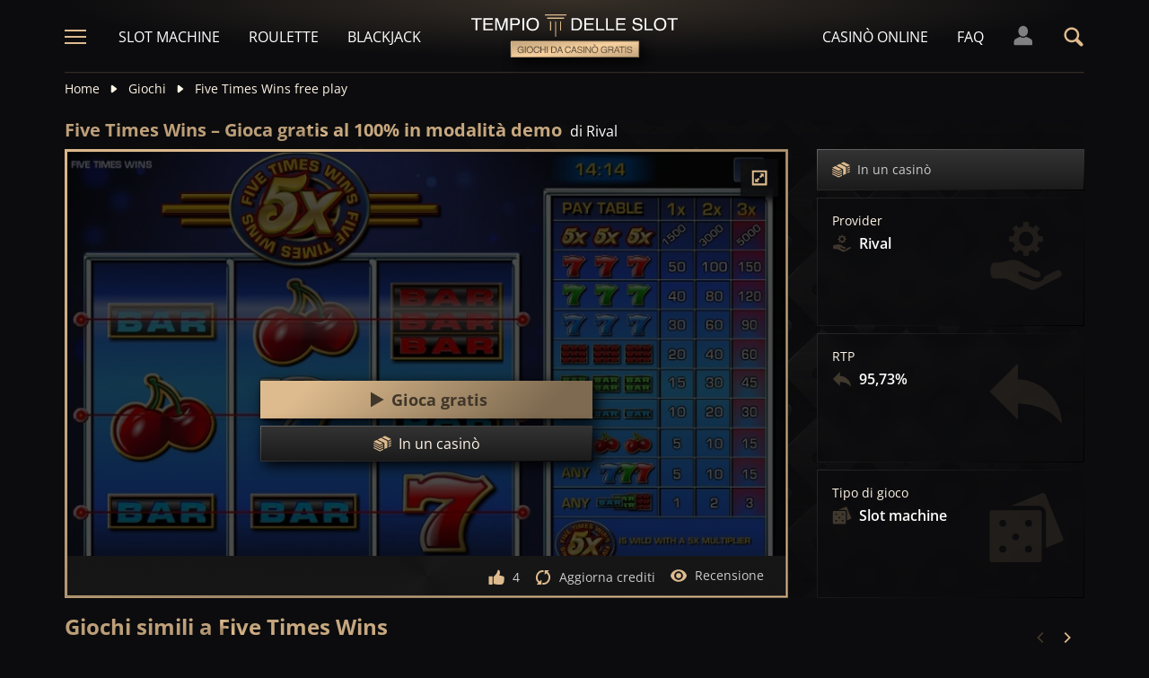

--- FILE ---
content_type: text/html;charset=UTF-8
request_url: https://tempiodelleslot.com/gioco/five-times-wins-slot-demo-gioca-gratis
body_size: 25848
content:
<!DOCTYPE html><html lang="it"><head><meta charset="utf-8" /><title>Gioca a Five Times Wins in modalità demo, 100% gratis</title><meta name="viewport" content="width=device-width, initial-scale=1.0, maximum-scale=1.0, user-scalable=no,  target-densityDpi=device-dpi" /><meta content="https://tempiodelleslot.com/gioco/five-times-wins-slot-demo-gioca-gratis" property="og:url" /><meta content="tempiodelleslot.com" property="og:site_name" /><meta content="it" property="og:locale" /><meta content="tempiodelleslot.com" name="author" /><meta content="summary_large_image" name="twitter:card" /><link rel="canonical" href="https://tempiodelleslot.com/gioco/five-times-wins-slot-demo-gioca-gratis" /><meta name="google-site-verification" content="DgZOF3F84GebPWwpKi--PNqVm7MKdimWLuFj8_EaNeE" /><link rel="alternate" hreflang="x-default" href="https://templeofgames.com/game/five-times-wins-slot-demo-play-free" /><link rel="alternate" hreflang="de" href="https://tempelderslots.at/spiel/five-times-wins-slot-demo-gratis-spielen" /><link rel="alternate" hreflang="pt" href="https://templodeslots.net/jogo/five-times-wins-slot-demo-jogar-gratis" /><link rel="alternate" hreflang="en" href="https://templeofgames.com/game/five-times-wins-slot-demo-play-free" /><link rel="alternate" hreflang="it" href="https://tempiodelleslot.com/gioco/five-times-wins-slot-demo-gioca-gratis" /><link rel="alternate" hreflang="es" href="https://templodeslots.es/juego/juega-gratis-demo-tragamonedas-five-times-wins" /><meta content="Gioca alla slot Five Times Wins completamente gratis, senza spendere nulla. Modalità demo per divertimento, senza download o registrazione." property="og:description" /><meta name="description" content="Gioca alla slot Five Times Wins completamente gratis, senza spendere nulla. Modalità demo per divertimento, senza download o registrazione." /><script src="https://static.templodeslots.es/res/ae1b7b73cd1fbe643399abc57e9d9f78a/build/scripts.js"></script><style>
            @font-face{font-display:swap;font-family:Open Sans;font-stretch:100%;font-style:normal;font-weight:300;src:url(https://fonts.gstatic.com/s/opensans/v28/memvYaGs126MiZpBA-UvWbX2vVnXBbObj2OVTSKmu1aB.woff2) format("woff2");unicode-range:u+0460-052f,u+1c80-1c88,u+20b4,u+2de0-2dff,u+a640-a69f,u+fe2e-fe2f}@font-face{font-display:swap;font-family:Open Sans;font-stretch:100%;font-style:normal;font-weight:300;src:url(https://fonts.gstatic.com/s/opensans/v28/memvYaGs126MiZpBA-UvWbX2vVnXBbObj2OVTSumu1aB.woff2) format("woff2");unicode-range:u+0400-045f,u+0490-0491,u+04b0-04b1,u+2116}@font-face{font-display:swap;font-family:Open Sans;font-stretch:100%;font-style:normal;font-weight:300;src:url(https://fonts.gstatic.com/s/opensans/v28/memvYaGs126MiZpBA-UvWbX2vVnXBbObj2OVTSOmu1aB.woff2) format("woff2");unicode-range:u+1f??}@font-face{font-display:swap;font-family:Open Sans;font-stretch:100%;font-style:normal;font-weight:300;src:url(https://fonts.gstatic.com/s/opensans/v28/memvYaGs126MiZpBA-UvWbX2vVnXBbObj2OVTSymu1aB.woff2) format("woff2");unicode-range:u+0370-03ff}@font-face{font-display:swap;font-family:Open Sans;font-stretch:100%;font-style:normal;font-weight:300;src:url(https://fonts.gstatic.com/s/opensans/v28/memvYaGs126MiZpBA-UvWbX2vVnXBbObj2OVTS2mu1aB.woff2) format("woff2");unicode-range:u+0590-05ff,u+200c-2010,u+20aa,u+25cc,u+fb1d-fb4f}@font-face{font-display:swap;font-family:Open Sans;font-stretch:100%;font-style:normal;font-weight:300;src:url(https://fonts.gstatic.com/s/opensans/v28/memvYaGs126MiZpBA-UvWbX2vVnXBbObj2OVTSCmu1aB.woff2) format("woff2");unicode-range:u+0102-0103,u+0110-0111,u+0128-0129,u+0168-0169,u+01a0-01a1,u+01af-01b0,u+1ea0-1ef9,u+20ab}@font-face{font-display:swap;font-family:Open Sans;font-stretch:100%;font-style:normal;font-weight:300;src:url(https://fonts.gstatic.com/s/opensans/v28/memvYaGs126MiZpBA-UvWbX2vVnXBbObj2OVTSGmu1aB.woff2) format("woff2");unicode-range:u+0100-024f,u+0259,u+1e??,u+2020,u+20a0-20ab,u+20ad-20cf,u+2113,u+2c60-2c7f,u+a720-a7ff}@font-face{font-display:swap;font-family:Open Sans;font-stretch:100%;font-style:normal;font-weight:300;src:url(https://fonts.gstatic.com/s/opensans/v28/memvYaGs126MiZpBA-UvWbX2vVnXBbObj2OVTS-muw.woff2) format("woff2");unicode-range:u+00??,u+0131,u+0152-0153,u+02bb-02bc,u+02c6,u+02da,u+02dc,u+2000-206f,u+2074,u+20ac,u+2122,u+2191,u+2193,u+2212,u+2215,u+feff,u+fffd}@font-face{font-display:swap;font-family:Open Sans;font-stretch:100%;font-style:normal;font-weight:400;src:url(https://fonts.gstatic.com/s/opensans/v28/memvYaGs126MiZpBA-UvWbX2vVnXBbObj2OVTSKmu1aB.woff2) format("woff2");unicode-range:u+0460-052f,u+1c80-1c88,u+20b4,u+2de0-2dff,u+a640-a69f,u+fe2e-fe2f}@font-face{font-display:swap;font-family:Open Sans;font-stretch:100%;font-style:normal;font-weight:400;src:url(https://fonts.gstatic.com/s/opensans/v28/memvYaGs126MiZpBA-UvWbX2vVnXBbObj2OVTSumu1aB.woff2) format("woff2");unicode-range:u+0400-045f,u+0490-0491,u+04b0-04b1,u+2116}@font-face{font-display:swap;font-family:Open Sans;font-stretch:100%;font-style:normal;font-weight:400;src:url(https://fonts.gstatic.com/s/opensans/v28/memvYaGs126MiZpBA-UvWbX2vVnXBbObj2OVTSOmu1aB.woff2) format("woff2");unicode-range:u+1f??}@font-face{font-display:swap;font-family:Open Sans;font-stretch:100%;font-style:normal;font-weight:400;src:url(https://fonts.gstatic.com/s/opensans/v28/memvYaGs126MiZpBA-UvWbX2vVnXBbObj2OVTSymu1aB.woff2) format("woff2");unicode-range:u+0370-03ff}@font-face{font-display:swap;font-family:Open Sans;font-stretch:100%;font-style:normal;font-weight:400;src:url(https://fonts.gstatic.com/s/opensans/v28/memvYaGs126MiZpBA-UvWbX2vVnXBbObj2OVTS2mu1aB.woff2) format("woff2");unicode-range:u+0590-05ff,u+200c-2010,u+20aa,u+25cc,u+fb1d-fb4f}@font-face{font-display:swap;font-family:Open Sans;font-stretch:100%;font-style:normal;font-weight:400;src:url(https://fonts.gstatic.com/s/opensans/v28/memvYaGs126MiZpBA-UvWbX2vVnXBbObj2OVTSCmu1aB.woff2) format("woff2");unicode-range:u+0102-0103,u+0110-0111,u+0128-0129,u+0168-0169,u+01a0-01a1,u+01af-01b0,u+1ea0-1ef9,u+20ab}@font-face{font-display:swap;font-family:Open Sans;font-stretch:100%;font-style:normal;font-weight:400;src:url(https://fonts.gstatic.com/s/opensans/v28/memvYaGs126MiZpBA-UvWbX2vVnXBbObj2OVTSGmu1aB.woff2) format("woff2");unicode-range:u+0100-024f,u+0259,u+1e??,u+2020,u+20a0-20ab,u+20ad-20cf,u+2113,u+2c60-2c7f,u+a720-a7ff}@font-face{font-display:swap;font-family:Open Sans;font-stretch:100%;font-style:normal;font-weight:400;src:url(https://fonts.gstatic.com/s/opensans/v28/memvYaGs126MiZpBA-UvWbX2vVnXBbObj2OVTS-muw.woff2) format("woff2");unicode-range:u+00??,u+0131,u+0152-0153,u+02bb-02bc,u+02c6,u+02da,u+02dc,u+2000-206f,u+2074,u+20ac,u+2122,u+2191,u+2193,u+2212,u+2215,u+feff,u+fffd}@font-face{font-display:swap;font-family:Open Sans;font-stretch:100%;font-style:normal;font-weight:600;src:url(https://fonts.gstatic.com/s/opensans/v28/memvYaGs126MiZpBA-UvWbX2vVnXBbObj2OVTSKmu1aB.woff2) format("woff2");unicode-range:u+0460-052f,u+1c80-1c88,u+20b4,u+2de0-2dff,u+a640-a69f,u+fe2e-fe2f}@font-face{font-display:swap;font-family:Open Sans;font-stretch:100%;font-style:normal;font-weight:600;src:url(https://fonts.gstatic.com/s/opensans/v28/memvYaGs126MiZpBA-UvWbX2vVnXBbObj2OVTSumu1aB.woff2) format("woff2");unicode-range:u+0400-045f,u+0490-0491,u+04b0-04b1,u+2116}@font-face{font-display:swap;font-family:Open Sans;font-stretch:100%;font-style:normal;font-weight:600;src:url(https://fonts.gstatic.com/s/opensans/v28/memvYaGs126MiZpBA-UvWbX2vVnXBbObj2OVTSOmu1aB.woff2) format("woff2");unicode-range:u+1f??}@font-face{font-display:swap;font-family:Open Sans;font-stretch:100%;font-style:normal;font-weight:600;src:url(https://fonts.gstatic.com/s/opensans/v28/memvYaGs126MiZpBA-UvWbX2vVnXBbObj2OVTSymu1aB.woff2) format("woff2");unicode-range:u+0370-03ff}@font-face{font-display:swap;font-family:Open Sans;font-stretch:100%;font-style:normal;font-weight:600;src:url(https://fonts.gstatic.com/s/opensans/v28/memvYaGs126MiZpBA-UvWbX2vVnXBbObj2OVTS2mu1aB.woff2) format("woff2");unicode-range:u+0590-05ff,u+200c-2010,u+20aa,u+25cc,u+fb1d-fb4f}@font-face{font-display:swap;font-family:Open Sans;font-stretch:100%;font-style:normal;font-weight:600;src:url(https://fonts.gstatic.com/s/opensans/v28/memvYaGs126MiZpBA-UvWbX2vVnXBbObj2OVTSCmu1aB.woff2) format("woff2");unicode-range:u+0102-0103,u+0110-0111,u+0128-0129,u+0168-0169,u+01a0-01a1,u+01af-01b0,u+1ea0-1ef9,u+20ab}@font-face{font-display:swap;font-family:Open Sans;font-stretch:100%;font-style:normal;font-weight:600;src:url(https://fonts.gstatic.com/s/opensans/v28/memvYaGs126MiZpBA-UvWbX2vVnXBbObj2OVTSGmu1aB.woff2) format("woff2");unicode-range:u+0100-024f,u+0259,u+1e??,u+2020,u+20a0-20ab,u+20ad-20cf,u+2113,u+2c60-2c7f,u+a720-a7ff}@font-face{font-display:swap;font-family:Open Sans;font-stretch:100%;font-style:normal;font-weight:600;src:url(https://fonts.gstatic.com/s/opensans/v28/memvYaGs126MiZpBA-UvWbX2vVnXBbObj2OVTS-muw.woff2) format("woff2");unicode-range:u+00??,u+0131,u+0152-0153,u+02bb-02bc,u+02c6,u+02da,u+02dc,u+2000-206f,u+2074,u+20ac,u+2122,u+2191,u+2193,u+2212,u+2215,u+feff,u+fffd}@font-face{font-display:swap;font-family:Open Sans;font-stretch:100%;font-style:normal;font-weight:700;src:url(https://fonts.gstatic.com/s/opensans/v28/memvYaGs126MiZpBA-UvWbX2vVnXBbObj2OVTSKmu1aB.woff2) format("woff2");unicode-range:u+0460-052f,u+1c80-1c88,u+20b4,u+2de0-2dff,u+a640-a69f,u+fe2e-fe2f}@font-face{font-display:swap;font-family:Open Sans;font-stretch:100%;font-style:normal;font-weight:700;src:url(https://fonts.gstatic.com/s/opensans/v28/memvYaGs126MiZpBA-UvWbX2vVnXBbObj2OVTSumu1aB.woff2) format("woff2");unicode-range:u+0400-045f,u+0490-0491,u+04b0-04b1,u+2116}@font-face{font-display:swap;font-family:Open Sans;font-stretch:100%;font-style:normal;font-weight:700;src:url(https://fonts.gstatic.com/s/opensans/v28/memvYaGs126MiZpBA-UvWbX2vVnXBbObj2OVTSOmu1aB.woff2) format("woff2");unicode-range:u+1f??}@font-face{font-display:swap;font-family:Open Sans;font-stretch:100%;font-style:normal;font-weight:700;src:url(https://fonts.gstatic.com/s/opensans/v28/memvYaGs126MiZpBA-UvWbX2vVnXBbObj2OVTSymu1aB.woff2) format("woff2");unicode-range:u+0370-03ff}@font-face{font-display:swap;font-family:Open Sans;font-stretch:100%;font-style:normal;font-weight:700;src:url(https://fonts.gstatic.com/s/opensans/v28/memvYaGs126MiZpBA-UvWbX2vVnXBbObj2OVTS2mu1aB.woff2) format("woff2");unicode-range:u+0590-05ff,u+200c-2010,u+20aa,u+25cc,u+fb1d-fb4f}@font-face{font-display:swap;font-family:Open Sans;font-stretch:100%;font-style:normal;font-weight:700;src:url(https://fonts.gstatic.com/s/opensans/v28/memvYaGs126MiZpBA-UvWbX2vVnXBbObj2OVTSCmu1aB.woff2) format("woff2");unicode-range:u+0102-0103,u+0110-0111,u+0128-0129,u+0168-0169,u+01a0-01a1,u+01af-01b0,u+1ea0-1ef9,u+20ab}@font-face{font-display:swap;font-family:Open Sans;font-stretch:100%;font-style:normal;font-weight:700;src:url(https://fonts.gstatic.com/s/opensans/v28/memvYaGs126MiZpBA-UvWbX2vVnXBbObj2OVTSGmu1aB.woff2) format("woff2");unicode-range:u+0100-024f,u+0259,u+1e??,u+2020,u+20a0-20ab,u+20ad-20cf,u+2113,u+2c60-2c7f,u+a720-a7ff}@font-face{font-display:swap;font-family:Open Sans;font-stretch:100%;font-style:normal;font-weight:700;src:url(https://fonts.gstatic.com/s/opensans/v28/memvYaGs126MiZpBA-UvWbX2vVnXBbObj2OVTS-muw.woff2) format("woff2");unicode-range:u+00??,u+0131,u+0152-0153,u+02bb-02bc,u+02c6,u+02da,u+02dc,u+2000-206f,u+2074,u+20ac,u+2122,u+2191,u+2193,u+2212,u+2215,u+feff,u+fffd}.sitemap-page .delimiter{height:1px;margin:16px 0}@media (min-width:992px){.sitemap-page .delimiter{margin:24px 0}}.link-groups-wrapper{display:flex;flex-wrap:wrap;gap:16px}.link-groups-wrapper .link-group{flex:0 0 calc(100% - 16px)}.link-groups-wrapper .links{column-count:1;margin-bottom:-8px}@media (min-width:768px){.link-groups-wrapper .links{column-count:2}}@media (min-width:992px){.link-groups-wrapper .links{column-count:3}}.link-groups-wrapper .links a{display:block}.link-groups-wrapper a:not(.btn){display:block;padding-bottom:8px}a,abbr,acronym,address,applet,article,aside,audio,b,big,blockquote,body,canvas,caption,center,cite,code,dd,del,details,dfn,div,dl,dt,em,embed,fieldset,figcaption,figure,footer,form,h1,h2,h3,h4,h5,h6,header,hgroup,html,i,iframe,img,ins,kbd,label,legend,li,mark,menu,nav,object,ol,output,p,pre,q,ruby,s,samp,section,small,span,strike,strong,sub,summary,sup,table,tbody,td,tfoot,th,thead,time,tr,tt,u,ul,var,video{border:0;font-size:100%;font:inherit;margin:0;padding:0;vertical-align:baseline}article,aside,details,figcaption,figure,footer,header,hgroup,menu,nav,section{display:block}body{line-height:1}ol,ul{list-style:none}blockquote,q{quotes:none}blockquote:after,blockquote:before,q:after,q:before{content:"";content:none}table{border-collapse:collapse;border-spacing:0}:active,:focus,a,input{outline:0!important;-moz-outline-style:none!important}a{background-color:transparent;text-decoration:none}a:active,a:hover{outline:0}button,input,select,textarea{font-family:inherit;font-size:inherit;line-height:inherit}b{font-weight:700}i{font-style:italic}strong{font-weight:700}html{-webkit-text-size-adjust:100%}.text-left{text-align:left}.w-full{width:100%}.none{display:none}.flex{display:flex}.inherit{display:inherit}.inline-flex{display:inline-flex}@media (min-width:568px){.xs\:flex{display:flex}}@media (min-width:768px){.sm\:flex{display:flex}}.block{display:block}@media (min-width:568px){.xs\:block{display:block}}@media (min-width:768px){.sm\:block{display:block}}@media (min-width:992px){.md\:flex{display:flex}.md\:block{display:block}}@media (min-width:1200px){.lg\:block{display:block}}@media (min-width:568px){.xs\:none{display:none}}@media (min-width:768px){.sm\:none{display:none}}.flex-inline{display:inline-flex}.flex-1{flex:1}.flex-2{flex:2}.order-1{order:1}.flex-col{flex-direction:column}.flex-wrap{flex-wrap:wrap}.justify-between{justify-content:space-between}@media (min-width:768px){.sm\:justify-between{justify-content:space-between}}.justify-evenly{justify-content:space-evenly}.justify-center{justify-content:center}.justify-end{justify-content:flex-end}.justify-start{justify-content:flex-start}@media (min-width:568px){.xs\:justify-start{justify-content:flex-start}.xs\:justify-end{justify-content:flex-end}}@media (min-width:768px){.sm\:justify-start{justify-content:flex-start}}.content-between{align-content:space-between}.items-center{align-items:center}@media (min-width:568px){.xs\:items-start{align-items:flex-start}}.items-start{align-items:start}.items-stretch{align-items:stretch}.items-baseline{align-items:baseline}.self-center{align-self:center}.flex-no-shrink{flex-shrink:0}.self-right{align-self:right}.flex-row{flex-direction:row;height:100%}.flex-column{flex-direction:column}@media (min-width:568px){.xs\:flex-row{flex-direction:row}}@media (min-width:768px){.sm\:flex-row{flex-direction:row}}.basis-100{flex-basis:100%}.my-m{margin-bottom:16px;margin-top:16px}.my-l{margin-bottom:20px;margin-top:20px}.my-xl{margin-bottom:24px;margin-top:24px}.my-xs{margin-bottom:4px;margin-top:4px}.my-xxs{margin-bottom:2px;margin-top:2px}.my-s{margin-bottom:8px;margin-top:8px}.my-xxl{margin-bottom:48px;margin-top:48px}.my-auto{margin-bottom:auto;margin-top:auto}.mx-auto{margin-right:auto}.ml-auto,.mx-auto{margin-left:auto}.mr-auto{margin-right:auto}.gap-s{gap:8px}@media (min-width:768px){.sm\:ml-auto{margin-left:auto}.sm\:ml-s{margin-left:8px}}.mx-s{margin-left:8px;margin-right:8px}.mx-xs{margin-left:4px;margin-right:4px}.mx-m{margin-left:16px;margin-right:16px}.mx-l{margin-left:20px;margin-right:20px}.mx-xxs{margin-left:2px;margin-right:2px}.mt-xxs{margin-top:2px}.mt-xs{margin-top:4px}.mt-s{margin-top:8px}.mt-m{margin-top:16px}.mt-l{margin-top:20px}.mt-xl{margin-top:24px}.mt-xxl{margin-top:48px}.mr-xs{margin-right:4px}.mr-s{margin-right:8px}.mr-m{margin-right:16px}.ml-m{margin-left:16px}.ml-s{margin-left:8px}.ml-xs{margin-left:4px}.mb-xxs{margin-bottom:2px}.mb-xs{margin-bottom:4px}.mb-s{margin-bottom:8px}.mb-m{margin-bottom:16px}.mb-l{margin-bottom:20px}.mb-xl{margin-bottom:24px}.mb-xxl{margin-bottom:48px}.px-s{padding-left:8px;padding-right:8px}.px-m{padding-left:16px;padding-right:16px}.py-m{padding-bottom:16px;padding-top:16px}.py-l{padding-bottom:20px;padding-top:20px}.py-xxl{padding-bottom:48px;padding-top:48px}.py-s{padding-bottom:8px;padding-top:8px}.my-32-res{margin:24px 0}@media (min-width:992px){.my-32-res{margin:32px 0}}.mt-32-res{margin-top:16px}@media (min-width:768px){.mt-32-res{margin-top:24px}}@media (min-width:1200px){.mt-32-res{margin-top:32px}}.my-16-res{margin:8px 0}@media (min-width:768px){.my-16-res{margin:16px 0}}.mx-auto-res{margin:0 8px}@media (min-width:768px){.mx-auto-res{margin:0 16px}}@media (min-width:992px){.mx-auto-res{margin:0 24px}}@media (min-width:1200px){.mx-auto-res{margin:0 auto}}@media (min-width:568px){.sm\:px-s{padding-left:8px;padding-right:8px}}@media (min-width:992px){.md\:px-0{padding-left:0;padding-right:0}}@media (min-width:568px){.sm\:px-0{padding-left:0;padding-right:0}}@media (min-width:768px){.sm\:my-xxl{margin-bottom:48px;margin-top:48px}}@media (min-width:568px){.xs\:mx-auto{margin-left:auto;margin-right:auto}}@media (min-width:768px){.sm\:mx-auto{margin-left:auto;margin-right:auto}.sm\:ml-xs{margin-left:4px}}.mt-0{margin-top:0}.hidden{display:none}.visible{display:block!important}@-ms-viewport{width:device-width}.visible-lg,.visible-md,.visible-sm,.visible-xs,.visible-xxs{display:none!important}@media (max-width:568px){.visible-xxs{display:block!important}}@media (min-width:380px) and (max-width:767px){.visible-xs{display:block!important}}@media (min-width:768px) and (max-width:991px){.visible-sm{display:block!important}}@media (min-width:992px) and (max-width:1199px){.visible-md{display:block!important}}@media (min-width:1200px){.visible-lg{display:block!important}}@media (max-width:568px){.hidden-xxs{display:none!important}}@media (min-width:568px) and (max-width:767px){.hidden-xs{display:none!important}}@media (min-width:768px) and (max-width:991px){.hidden-sm{display:none!important}}@media (min-width:992px) and (max-width:1199px){.hidden-md{display:none!important}}@media (min-width:1200px){.hidden-lg{display:none!important}}.container{margin:0 auto;max-width:1200px;padding:0 8px}@media (min-width:568px){.container{padding:0 16px}}@media (min-width:768px){.container{padding:0 32px}}.header-breadcrumb{display:none}@media (min-width:768px){.header-breadcrumb{display:block}}.header-breadcrumb .item,.header-breadcrumb a{color:#fff5e7;display:inline-block;fill:#fff5e7;font-size:14px;line-height:18px;margin:8px 0 16px}.header-breadcrumb svg{height:12px;margin:0 8px -1px;width:16px}.header-breadcrumb a{transition:color .3s ease}.header-breadcrumb a:hover{color:#debb8e}.sans-24{font-size:18px;font-weight:700;line-height:24px}@media (min-width:992px){.sans-24{font-size:20px;line-height:24px}}.sans-32{font-size:20px;font-weight:700;line-height:26px}@media (min-width:768px){.sans-32{font-size:22px;line-height:28px}}@media (min-width:992px){.sans-32{font-size:24px;line-height:32px}}p{font-size:16px;line-height:26px}.typography h2{background:#debb8e;background:conic-gradient(from 41.85deg at 50% 50%,#ab906d -1.82deg,#debb8e 90.61deg,hsla(34,27%,55%,.87) 175.98deg,#debb8e 271.5deg,#ab906d 358.18deg,#debb8e 450.61deg);-webkit-background-clip:text;color:#debb8e;font-size:20px;font-weight:700;line-height:26px;margin-bottom:6px;-webkit-text-fill-color:transparent;-webkit-box-decoration-break:clone}@media (min-width:768px){.typography h2{font-size:22px;line-height:28px;margin-bottom:16px}}@media (min-width:992px){.typography h2{font-size:24px;line-height:32px}}.typography h3{color:#debb8e;font-size:20px;font-weight:700;line-height:26px;margin-bottom:8px}@media (min-width:768px){.typography h3{margin-bottom:16px}}@media (min-width:992px){.typography h3{font-size:22px;line-height:28px;margin-bottom:16px}}.typography h4{color:#debb8e;font-size:18px;font-weight:700;line-height:24px;margin-bottom:8px}@media (min-width:768px){.typography h4{margin-bottom:16px}}@media (min-width:992px){.typography h4{font-size:20px;line-height:26px;margin-bottom:16px}}.typography h5{color:#debb8e;font-size:16px;font-weight:700;line-height:24px;margin-bottom:8px}@media (min-width:768px){.typography h5{margin-bottom:16px}}@media (min-width:992px){.typography h5{font-size:18px;line-height:26px;margin-bottom:16px}}.typography a,.typography p{color:#fff5e7;font-size:16px;font-weight:100;line-height:26px;margin-bottom:16px}.typography .text-bold,.typography a,.typography b,.typography strong{font-weight:700}.typography a:hover{text-decoration:underline}.typography ol li,.typography ul li{color:#fff5e7;font-size:16px;line-height:24px;margin:8px 0 8px 36px}.typography ul{list-style:url(https://static.templodeslots.es/res/c70d62a51b84b42fab685d159b628670a/images/bullet.svg)}.typography ol{list-style-type:decimal}.typography a{background:hsla(34,55%,71%,.25);color:#debb8e;line-height:18px;padding:0 4px;transition:all .1s ease}.typography a:hover{background:hsla(34,55%,71%,.1);color:#debb8e;text-decoration:none}.typography .video-wrapper{height:0;margin-bottom:16px;padding-bottom:56.25%;padding-top:25px;position:relative}.typography .video{height:100%;left:0;position:absolute;top:0;width:100%}.typography figcaption{color:#fff5e7;font-size:16px;line-height:26px;margin-bottom:16px;margin-top:10px;text-align:center}.typography a.anchor{display:inline-block;height:1px;margin-top:-1em;visibility:hidden;width:1px}.game-review-meta{align-items:center;display:inline-flex;font-weight:300;margin-bottom:16px}.game-review-meta-info{color:#fff5e7;display:flex;flex-direction:column;font-size:14px;line-height:18px}.game-review-meta-info a{color:#debb8e;font-weight:700}.game-review-meta-author{font-weight:700}.game-review-meta-avatar svg{fill:#debb8e;margin-right:8px}.clickthroughlink-info{cursor:pointer;font-size:11px;line-height:13px;margin:4px 0}.btn-anthracite{background:#0c0c0e;background:var(--a-btn-fill);border:1px solid;border-image-slice:1;border-image-source:var(--a-btn-stk);color:#ccc;cursor:pointer;font-size:14px;font-weight:700;line-height:18px;padding:12px 16px;text-transform:uppercase;transition:all .2s ease;user-select:none}@media (min-width:768px){.btn-anthracite{font-size:16px;line-height:20px;padding:16px 24px}}.btn-anthracite:hover{background:var(--a-btn-fill-h);border-image-source:var(--a-btn-stk-h);color:#debb8e}.btn-anthracite.btn-disabled,.btn-anthracite[disabled]{color:#4d4d4d}.btn-gold{background:#debb8e;background:var(--g-btn-fill);border:1px solid;border-image-slice:1;border-image-source:var(--g-btn-stk);color:#403629;cursor:pointer;font-size:14px;font-weight:700;line-height:18px;padding:12px 16px;text-transform:uppercase;transition:all .2s ease;user-select:none}@media (min-width:768px){.btn-gold{font-size:16px;line-height:20px;padding:16px 24px}}.btn-gold:hover{background:var(--g-btn-fill-h);border-image-source:var(--g-btn-stk-h);color:#fff5e7}.btn-gold.btn-disabled,.btn-gold[disabled]{background:var(--g-btn-fill-d);border-image-source:var(--g-btn-stk-d);color:#ccc}.main-header{position:sticky;-webkit-position:-webkit-sticky;top:0;z-index:100}.main-header:before{background:#0c0c0e;bottom:0;content:" ";display:inline-block;left:0;position:absolute;right:0;top:0;z-index:-1}.header-tdj{height:66px;padding:0 16px}@media (min-width:768px){.header-tdj{height:82px;padding:0}}.header-tdj svg{height:24px;width:24px}.header-tdj:before{background:radial-gradient(50% 50% at 50% 50%,hsla(34,55%,71%,.2) 0,hsla(0,0%,77%,0) 100%);height:128px;left:0;top:-64px;width:100%;z-index:-1}.header-tdj:after,.header-tdj:before{content:"";display:block;position:absolute}.header-tdj:after{background:linear-gradient(180deg,#debb8e,hsla(34,55%,71%,0));border-radius:2px;bottom:0;height:2px;left:8px;opacity:.25;width:calc(100% - 16px)}@media (min-width:768px){.header-tdj:after{left:0;width:100%}}.logo-tdj{left:50%;position:absolute;top:16px;transform:translateX(-50%);transition:all .3s ease;width:154px}@media (min-width:568px){.logo-tdj{top:10px;width:202px}}@media (min-width:768px){.logo-tdj{top:16px;width:230px}}.logo-tdj:hover{filter:drop-shadow(0 0 8px rgba(222,187,142,.5))}.nav-link-tdj{color:#fff;font-size:16px;line-height:24px;margin:0 16px;text-transform:uppercase;transition:color .3s ease}.nav-link-tdj:first-of-type{margin-left:24px}.nav-link-tdj:last-of-type{margin-right:32px}.nav-link-tdj.active,.nav-link-tdj:hover{color:#debb8e}.page-header{align-items:center;display:flex;flex-direction:column;padding:16px 0;position:relative}.page-header.text-left{align-items:flex-start}@media (min-width:568px){.page-header{flex-direction:row}}.page-header h1{background:#debb8e;background:conic-gradient(from 41.85deg at 50% 50%,#ab906d -1.82deg,#debb8e 90.61deg,hsla(34,27%,55%,.87) 175.98deg,#debb8e 271.5deg,#ab906d 358.18deg,#debb8e 450.61deg);-webkit-background-clip:text;color:#debb8e;-webkit-text-fill-color:transparent;-webkit-box-decoration-break:clone}.page-header .desc{font-size:16px;font-weight:300;line-height:26px}.page-header img{max-width:200px;object-fit:contain}@media (min-width:768px){.page-header img{margin:0 76px}}.page-header .page-header-img{align-items:center;display:flex;height:128px;justify-content:center;margin-top:3em;position:relative;width:220px}@media (min-width:768px){.page-header .page-header-img{margin-left:auto;margin-top:0}}.page-header:before{height:14px;top:-8px}.page-header:after,.page-header:before{content:" ";display:block;left:0;position:absolute;width:100%;z-index:-1}.page-header:after{bottom:-5px;height:10px}.page-header-heading{z-index:10}.main-header .search-box-wrapper{display:none;position:absolute;right:0;width:0}.main-header .search-box-wrapper svg{height:16px;width:16px}.main-header .search-box-wrapper input{background:#0c0c0e}.games-filter-row{display:flex;flex-direction:column;position:relative}@media (min-width:568px){.games-filter-row{align-items:center;flex-direction:row}}.games-filter-row:before{background:radial-gradient(50% 50% at 50% 50%,hsla(34,55%,71%,.15) 0,hsla(0,0%,77%,0) 100%);content:" ";display:block;height:112px;left:0;position:absolute;top:-59px;width:100%;z-index:-1}.games-filter-row-section{display:flex;flex-direction:column;margin-bottom:8px}@media (min-width:568px){.games-filter-row-section{margin-bottom:0}}.games-filter-row-section:first-of-type{flex:1}@media (min-width:1200px){.games-filter-row-section{align-items:center;flex-direction:row}}.filter-header,.games-filter-label{color:#fff5e7;font-size:12px;font-weight:700;line-height:16px;margin-bottom:4px;margin-right:8px;text-transform:uppercase}@media (min-width:1200px){.filter-header,.games-filter-label{margin-bottom:0;white-space:nowrap}}.filter-header{color:grey;margin:0;width:100%}@media (min-width:1200px){.filter-header{margin-right:8px;width:auto}.casino-list .filter-header{display:none}}.games-top-filters{display:flex;flex:1}@media (min-width:568px){.games-top-filters{margin-right:10px}}.filter-mobile-popup-wrapper{display:none;flex:1}@media (min-width:568px){.filter-mobile-popup-wrapper{display:flex}}.filter-mobile-popup-wrapper .close-btn{align-items:center;display:flex;height:42px;justify-content:center;padding:0;position:fixed;right:8px;top:8px;width:42px}@media (min-width:568px){.filter-mobile-popup-wrapper .close-btn{display:none}}.filter-mobile-popup-wrapper .close-btn svg{fill:#debb8e}.filter-group-heading-count-wrapper{margin-left:auto}.filter-mobile-popup-controls{display:flex;flex:1}.filter-mobile-popup-controls .btn-anthracite{color:#fff5e7;flex:1;font-size:14px;font-weight:400;height:40px;line-height:24px;text-transform:none}.filter-mobile-popup-controls .filter-group-heading-count{margin-left:auto}.filter-mobile-popup-controls .filter-group-heading-count+svg{margin-left:8px}.filter-mobile-popup-controls .filter-group-heading-count[data-cnt="0"]+svg{margin-left:auto}@media (min-width:568px){.filter-mobile-popup-controls{display:none}}@media (max-width:567px){.filter-mobile-popup-wrapper.expanded{bottom:0;display:block;left:0;position:fixed;right:0;top:0;z-index:4004}}.filter-mobile-popup-wrapper.expanded .filter-group-content,.filter-mobile-popup-wrapper.expanded .filter-group-top{display:block}@media (max-width:567px){.filter-mobile-popup-main-content{flex-direction:column;height:calc(100vh - 160px);left:8px;position:fixed;top:50%;transform:translateY(-50%);width:calc(100vw - 16px)}}.filter-mobile-popup-wrapper.expanded .filter-group-top{flex:0}@media (max-width:567px){.filter-group-top .filter-group-content-scrollable,.filter-group-top .filter-search-input-wrapper+.filter-group-content-scrollable{display:none;max-height:0}.filter-group-top .filter-search-input-wrapper{display:none}.filter-group-top.expanded .filter-group-content-scrollable{display:flex;max-height:calc(60vh - 55px)}.filter-group-top.expanded .filter-search-input-wrapper+.filter-group-content-scrollable{display:flex;max-height:calc(60vh - 100px)}.filter-group-top.expanded .filter-search-input-wrapper{display:flex}}.filter-mobile-popup-buttons{margin-top:8px}@media (min-width:568px){.filter-mobile-popup-buttons{display:none}}.filter-mobile-popup-buttons .btn-apply-filter,.filter-mobile-popup-buttons .btn-clear-filter{align-items:center;display:flex;flex-grow:1;height:42px;justify-content:center;width:50%}.filter-mobile-popup-buttons .btn-apply-filter svg,.filter-mobile-popup-buttons .btn-clear-filter svg{margin-right:8px}.filter-mobile-popup-buttons .btn-clear-filter{color:#fff5e7}.filter-mobile-popup-buttons .btn-clear-filter svg{fill:#debb8e}.filter-mobile-popup-buttons .btn-apply-filter svg{fill:#403629}.games-count-title{background:#debb8e;background:conic-gradient(from 41.85deg at 50% 50%,#ab906d -1.82deg,#debb8e 90.61deg,hsla(34,27%,55%,.87) 175.98deg,#debb8e 271.5deg,#ab906d 358.18deg,#debb8e 450.61deg);-webkit-background-clip:text;color:#debb8e;font-size:22px;line-height:28px;-webkit-text-fill-color:transparent;-webkit-box-decoration-break:clone;margin-bottom:8px}.filter-group-top{flex:1;min-width:0;transition:all .1s ease}@media (min-width:768px){.filter-group-top{min-width:auto}}@media (min-width:568px){.filter-group-top{margin:0 4px}}@media (min-width:992px){.filter-group-top:first-of-type{margin:0 8px}}.filter-group-top:first-of-type{margin-left:0}.filter-group-top:last-of-type{margin-right:0}.btn-filter-group{cursor:pointer;display:flex;-webkit-tap-highlight-color:transparent;-webkit-touch-callout:none;padding:7px;-webkit-user-select:none;-khtml-user-select:none;-moz-user-select:none;-ms-user-select:none;user-select:none}@media (max-width:567px){.btn-filter-group{align-items:center;background:var(--a-btn-fill-d);display:flex;font-weight:400;justify-content:space-between;padding:8px}.btn-filter-group .filter-group-heading-name{color:#debb8e;font-size:20px;line-height:26px}.btn-filter-group svg{fill:#debb8e}.btn-filter-group .filter-group-heading-count{display:none}.btn-filter-group .btn-filter-inner{justify-content:flex-start}.btn-filter-group .filter-arrow-wrapper{display:flex;transform:rotate(-90deg);transition:transform .1s ease}.btn-filter-group .filter-arrow-wrapper svg{height:20px;width:20px}}@media (min-width:568px){.btn-filter-group{background:var(--a-btn-fill);border:1px solid;border-image-slice:1;border-image-source:var(--a-btn-stk);transition:all .1s ease}}@media (min-width:768px){.btn-filter-group:hover{background:var(--a-btn-fill-h);border-image-source:var(--a-btn-stk-h)}}.filter-group-heading-name{color:#fff5e7;font-size:14px;line-height:24px;max-width:65%;overflow:hidden;text-overflow:ellipsis;white-space:pre}@media (min-width:768px){.filter-group-heading-name{max-width:none;overflow:initial;text-overflow:clip}}@media (min-width:992px){.filter-group-heading-name{display:flex}}.btn-filter-inner{align-items:center;display:flex;flex-grow:1;justify-content:center}@media (min-width:992px){.btn-filter-inner{justify-content:flex-start}}.filter-icon-wrapper{display:flex;fill:#debb8e}.filter-icon-wrapper+.filter-group-heading-name{margin-left:8px}.filter-arrow-wrapper{align-items:center;display:none;fill:#debb8e;margin-left:8px}.filter-arrow-wrapper svg{height:12px;width:12px}@media (min-width:992px){.filter-arrow-wrapper{display:flex}}.filter-group-heading-count{background:#debb8e;color:#403629;display:inline-block;font-size:12px;font-weight:700;line-height:12px;margin-left:8px;padding:3px 4px}.filter-group-heading-count[data-cnt="0"]{display:none}@media (max-width:567px){.expanded .filter-group-heading-count{margin-left:auto}}.filter-group-divider{position:relative;width:2px;z-index:1}@media (min-width:568px){.filter-group-divider{display:none}}.filter-group-divider:before{background:linear-gradient(180deg,#333 -29.62%,#020202 70.38%);left:0}.filter-group-divider:after,.filter-group-divider:before{bottom:0;content:" ";display:block;position:absolute;top:0;width:1px}.filter-group-divider:after{background:linear-gradient(180deg,#666,#353535);right:0}@media (min-width:992px){.games-filter-select{min-width:259px}}@media (min-width:1200px){.games-filter-select{min-width:160px}}.filter-group-top .filter-group-content{display:none}.filter-group-top.expanded{position:relative}.filter-group-top.expanded .btn-filter-group{border-bottom:1px #0c0c0e}.filter-group-top.expanded .filter-group-content{display:block;width:100%}@media (min-width:568px){.filter-group-top.expanded .filter-group-content{position:absolute}}.filter-group-top.expanded .filter-arrow-wrapper{display:flex;transform:rotate(0deg)}@media (max-width:567px){.filter-group-top.expanded .filter-arrow-wrapper{margin-left:auto}}#left-filter{display:flex;flex-grow:1}@media (max-width:567px){.filter-search-input-wrapper{border-left:2px solid #1b1b1b;border-right:2px solid #1b1b1b}.filter-search-input-wrapper input{font-size:18px;line-height:24px}.filter-search-input-wrapper input::placeholder{color:#857055}.filter-search-input-wrapper svg{height:16px;right:14px;top:50%;transform:translateY(-50%);width:16px}}.game-carousel-panel{margin-top:16px}.game-carousel-panel .carousel-title{background:#debb8e;background:conic-gradient(from 41.85deg at 50% 50%,#ab906d -1.82deg,#debb8e 90.61deg,hsla(34,27%,55%,.87) 175.98deg,#debb8e 271.5deg,#ab906d 358.18deg,#debb8e 450.61deg);-webkit-background-clip:text;color:#debb8e;margin-bottom:4px;-webkit-text-fill-color:transparent;-webkit-box-decoration-break:clone}@media (min-width:568px){.game-carousel-panel .carousel-title{margin-bottom:8px}}.game-item-info-wrapper{font-size:14px;line-height:20px;margin-top:4px}@media (min-width:768px){.game-item-info-wrapper{font-size:16px;line-height:20px;margin-top:8px}}.game-item-info-wrapper .game-name{color:#fff5e7}.game-item-info-wrapper .game-provider{color:#debb8e}.game-item-info-wrapper:hover a{text-decoration:underline;text-decoration-color:#fff5e7}.game-carousel-panel .game-items{display:flex;margin-bottom:48px;outline:0;overflow:auto}@media (min-width:992px){.game-carousel-panel .game-items{overflow-x:hidden!important}}.game-items{user-select:none}.game-items .flickity-button{appearance:none;background:transparent;border:none;cursor:pointer;display:none;height:24px;position:absolute;top:-32px;transition:all .2s ease;width:24px;z-index:12}.game-items .flickity-button:hover{background:hsla(34,55%,71%,.1)}.game-items .flickity-button:active{background:hsla(34,55%,71%,.25)}.game-items .flickity-button svg{fill:#debb8e;height:16px;transition:all .2s ease;width:16px}.game-items .flickity-button[disabled] svg{fill:#403629}@media (min-width:768px){.game-items .flickity-button{align-items:center;display:flex;justify-content:center}}.game-items .flickity-prev-next-button.previous{right:44px}.game-items .flickity-prev-next-button.next{right:16px}.game-items-wrapper{margin:8px -8px;position:relative}.game-items-wrapper:after{background:linear-gradient(90deg,transparent 0,#0c0c0e);bottom:0;content:" ";display:inline-block;pointer-events:none;position:absolute;right:0;top:0;width:55px}.game-item-wrapper{flex:0 0 calc(50% - 16px);padding:0 8px;width:calc(50% - 16px)}@media (min-width:568px){.game-item-wrapper{flex:0 0 calc(28.57% - 16px);width:calc(28.57% - 16px)}}@media (min-width:768px){.game-item-wrapper{flex:0 0 calc(22.22% - 16px);width:calc(22.22% - 16px)}}@media (min-width:992px){.game-item-wrapper{flex:0 0 calc(18.18% - 16px);padding:0 8px;width:calc(18.18% - 16px)}}@media (min-width:1200px){.game-item-wrapper{flex:0 0 calc(18.18% - 16px);width:calc(18.18% - 16px)}}.game-item{cursor:pointer;overflow:hidden;position:relative}.game-item:hover .game-item-overlay{background:linear-gradient(180deg,#000,transparent 46.35%,#000),rgba(0,0,0,.6);overflow:hidden;transition:background .15s ease}.game-item:hover .game-item-overlay-inner{opacity:1;transform:translateX(0)}.game-item .game-item-overlay-inner{bottom:0;left:0;opacity:0;position:absolute;right:0;top:0;transform:translateY(150%);transition:transform .3s ease}.game-item .play-for-free-icon{height:128px;left:50%;position:absolute;top:50%;transform:translateX(-45%) translateY(-50%);width:128px}.game-item .play-for-free{bottom:16px;color:#debb8e;font-size:18px;position:absolute;text-align:center;text-transform:uppercase;width:100%}.game-item-img{aspect-ratio:270/208;display:block;position:relative;width:100%}.game-item-img img{height:auto;width:100%}.flickity-viewport{height:100%;overflow:hidden;position:relative}.flickity-page-dots{display:block;left:50%;list-style:none;margin-top:16px;padding:0;position:absolute;text-align:center;transform:translateX(-50%) translateY(-8px)}.flickity-page-dots .dot{background:hsla(34,55%,71%,.25);border-radius:4px;cursor:pointer;display:inline-block;height:6px;margin:4px;transition:all .15s ease;width:6px}.flickity-page-dots .dot:hover{background:#debb8e}.flickity-page-dots .dot.is-selected{background:#debb8e;width:12px}.menu-drawer{-webkit-backdrop-filter:blur(32px);backdrop-filter:blur(32px);background:rgba(12,12,14,.8);box-shadow:4px 4px 8px rgba(0,0,0,.8);height:100vh;left:0;max-width:304px;overflow-y:scroll;padding:8px;position:fixed;top:0;transform:translateX(-110%);transition:transform .23s ease-out;width:77%;z-index:4004}.menu-drawer.is-active{transform:translateX(0)}@media (min-width:992px){.menu-drawer{max-width:380px}}.menu-drawer hr{background:linear-gradient(180deg,#debb8e,hsla(34,55%,71%,0));border:none;border-radius:2px;height:2px;margin:16px 0;opacity:.25;width:100%}@media (min-width:992px){.menu-drawer hr{margin:16px 8px;width:calc(100% - 16px)}}.cg-select{position:relative}.cg-select select{appearance:none;-webkit-appearance:none;background:rgba(12,12,14,.5);border:1px solid;border-image-slice:1;border-image-source:linear-gradient(135deg,#debb8e 13.56%,#7d6a50 84.75%);color:#debb8e;font-size:14px;line-height:24px;padding:7px 34px 7px 7px;width:100%}.cg-select select:hover{box-shadow:0 0 8px hsla(34,55%,71%,.5)}.cg-select select:focus{-webkit-backdrop-filter:blur(10px);backdrop-filter:blur(10px);background:linear-gradient(0deg,rgba(0,0,0,.2),rgba(0,0,0,.2)),linear-gradient(180deg,#1b1b1b,#333)}.cg-select select *{-webkit-backdrop-filter:blur(8px);backdrop-filter:blur(8px);background:rgba(12,12,14,.8);color:#fff5e7}.cg-select svg{background:rgba(12,12,14,.5);fill:#debb8e;pointer-events:none;position:absolute;right:8px;top:14px}@media (min-width:992px){.cg-select svg{top:11px}}.active-filter-groups{align-items:center;display:flex;flex-wrap:wrap;margin:8px 0 16px}@media (min-width:992px){.active-filter-groups{margin-top:8px}}.active-filter-group{display:inline-flex;font-size:0}.filter-item-active{align-items:center;background:conic-gradient(from 90.01deg at 50% 50%,#181819 -55.64deg,#131314 55.06deg,#181819 134.78deg,#131314 225.1deg,#181819 304.36deg,#131314 415.06deg),#0c0c0e;color:grey;cursor:pointer;display:inline-flex;font-size:12px;font-weight:700;line-height:16px;margin:4px;padding:4px;text-transform:uppercase;transition:all .2s ease}.filter-item-active svg{fill:grey;height:12px;width:12px}.filter-item-active:hover{color:#debb8e}.filter-item-active:hover svg{fill:#debb8e}.filter-item-active .active-filter-abort{margin-left:8px}.filter-item-active:first-of-type{margin-left:0}.filter-item-clear{background:#403629;color:#debb8e}.filter-item-clear svg{fill:#debb8e}.filter-item-clear:hover{background:#857055;color:#fff5e7}.filter-item-clear:hover svg{fill:#fff5e7}.filter-item-clear .active-filter-filter-icon{height:16px;margin-right:8px;width:16px}@media (min-width:768px){.casinos-filters{margin-left:auto}}.casinos-filter-row{display:flex;flex-direction:column;position:relative}@media (min-width:568px){.casinos-filter-row{align-items:center;flex-direction:row}}.casinos-filter-row:before{background:radial-gradient(50% 50% at 50% 50%,hsla(34,55%,71%,.15) 0,hsla(0,0%,77%,0) 100%);content:" ";display:block;height:112px;left:0;position:absolute;top:-59px;width:100%;z-index:-1}.casinos-filter-row-section{display:flex;flex-direction:column;margin-bottom:8px;width:100%}@media (min-width:568px){.casinos-filter-row-section{align-items:flex-start;flex-direction:column;margin-bottom:0;width:auto}}.casinos-filter-row-section:first-of-type{flex:1}@media (min-width:1200px){.casinos-filter-row-section{align-items:center;flex-direction:row}}.casinos-filter-label{color:#fff5e7;font-size:12px;font-weight:700;line-height:16px;margin-right:auto;text-transform:uppercase}@media (min-width:568px){.casinos-filter-label{margin-bottom:4px;margin-right:8px}}@media (min-width:1200px){.casinos-filter-label{margin-bottom:0}}.casinos-list-header>span{background:#debb8e;background:conic-gradient(from 41.85deg at 50% 50%,#ab906d -1.82deg,#debb8e 90.61deg,hsla(34,27%,55%,.87) 175.98deg,#debb8e 271.5deg,#ab906d 358.18deg,#debb8e 450.61deg);-webkit-background-clip:text;color:#debb8e;flex-grow:1;font-size:20px;font-weight:700;line-height:26px;-webkit-text-fill-color:transparent;-webkit-box-decoration-break:clone}@media (min-width:992px){.casinos-list-header>span{font-size:24px;line-height:32px}}.casinos-list-header:after{background:linear-gradient(180deg,#debb8e,hsla(34,55%,71%,0));border-radius:2px;content:"";display:block;height:2px;margin-bottom:8px;margin-top:8px;opacity:.25;width:100%}@media (min-width:568px){.casinos-list-header:after{display:none}}.casinos-top-filters{display:flex;flex:1}@media (max-width:567px){.casinos-top-filters{background:var(--a-btn-fill);border:1px solid;border-image-slice:1;border-image-source:var(--a-btn-stk)}}@media (min-width:568px){.casinos-top-filters .filter-group-top{margin-right:0;width:218px}.casinos-top-filters .filter-group-top:first-of-type{margin-right:8px}}.casino-list{margin-top:16px}.casino-list .active-filter-groups{margin-top:-16px}.casino-card{background:linear-gradient(180deg,#1f1f1f .05%,#121212);display:flex;flex-direction:column;margin-bottom:16px;padding:8px;transition:box-shadow .1s ease}@media (min-width:768px){.casino-card{align-items:center;flex-direction:row}}@media (min-width:992px){.casino-card{padding:16px}}.casino-card:hover{box-shadow:0 0 16px hsla(34,55%,71%,.5)}.casino-card-logo{background:var(--g-btn-fill);border:1px solid;border-image-slice:1;border-image-source:linear-gradient(135deg,#debb8e 13.56%,#7d6a50 84.75%);box-shadow:2px 2px 7px #000;box-sizing:border-box;display:flex;height:100px;padding:1px;width:100%}@media (min-width:768px){.casino-card-logo{align-self:stretch;height:100%;max-height:100%}}.casino-card-logo .logo-wide{align-self:center;display:flex;justify-content:center}.casino-card-logo img,.casino-card-logo picture{height:100%;width:auto}@media (min-width:768px){.casino-card-logo img,.casino-card-logo picture{height:auto;width:100%}}.casino-card-logo-inner{align-items:center;border:1px solid;border-image-slice:1;border-image-source:linear-gradient(135deg,#debb8e 13.56%,#7d6a50 84.75%);box-sizing:border-box;display:flex;justify-content:center;width:100%}.casino-card-heading{display:block;margin:16px 0}@media (min-width:768px){.casino-card-heading{margin:0 0 16px}}.casino-card-mobile-landscape-col-1{margin:16px 0}@media (min-width:768px){.casino-card-mobile-landscape-col-1{margin:0}}.casino-card-divider{background:linear-gradient(180deg,#debb8e,hsla(34,55%,71%,0));border-radius:2px;height:2px;margin:0 0 16px;opacity:.25}@media (min-width:768px){.casino-card-divider{display:none}}.casino-card-casino-name{align-items:center;background:#debb8e;background:conic-gradient(from 41.85deg at 50% 50%,#ab906d -1.82deg,#debb8e 90.61deg,hsla(34,27%,55%,.87) 175.98deg,#debb8e 271.5deg,#ab906d 358.18deg,#debb8e 450.61deg);-webkit-background-clip:text;color:#debb8e;display:block;font-size:20px;font-weight:700;line-height:26px;-webkit-text-fill-color:transparent;-webkit-box-decoration-break:clone}@media (min-width:992px){.casino-card-casino-name{font-size:24px;line-height:32px}}@media (min-width:768px){.casino-card-header{align-self:stretch;display:flex;flex:0 0 140px}}@media (min-width:992px){.casino-card-header{flex:0 0 280px}}.casino-card-content{display:flex;flex-direction:column}@media (min-width:768px){.casino-card-content{align-self:stretch;flex-direction:row;flex-grow:1;margin-left:16px}}.casino-card-bonus{background:conic-gradient(from 90.01deg at 50% 50%,#181819 -55.64deg,#131314 55.06deg,#181819 134.78deg,#131314 225.1deg,#181819 304.36deg,#131314 415.06deg),#0c0c0e;border:1px solid;border-image-slice:1;border-image-source:linear-gradient(135deg,#262626,#000);max-width:360px;padding:8px 16px}@media (min-width:992px){.casino-card-bonus{padding:16px 24px}}.casino-card-bonus strong{color:#fff;font-size:16px;font-weight:700;line-height:24px}@media (min-width:992px){.casino-card-bonus strong{font-size:18px;line-height:24px}}.casino-card-bonus strong a,.casino-card-bonus strong a:hover,.casino-card-bonus strong a:visited{color:#fff}.casino-card-bonus .bonus-name-additional{color:#debb8e;font-size:16px;line-height:26px}.casino-card-bonus .casino-card-bonus-type{color:#857055;font-size:14px;font-weight:400;line-height:18px}.casino-card-bonus .link-info{color:#fff;font-size:14px;font-weight:400;line-height:18px}.casino-card-list-2{margin-top:8px}.casino-btn-visit{align-items:center;display:flex;flex-grow:1;justify-content:center}.casino-card-available-games-ul{column-count:2;column-gap:8px;margin:8px 0}@media (min-width:568px){.casino-card-available-games-ul{column-count:3}}@media (min-width:768px){.casino-card-available-games-ul{column-count:2}}.casino-card-available-games-ul li{align-items:center;color:#857055;display:flex;font-size:12px;font-weight:700;line-height:12px;margin:4px 0;text-transform:uppercase}.casino-card-available-games-ul li svg{fill:#857055}.casino-card-available-games-ul li.active{color:#fff5e7}.casino-card-available-games-ul li.active svg{fill:#debb8e}.casino-card-available-games-ul .checkmark svg{height:14px;width:14px}.casino-card-available-games-ul .game-icon{margin:0 8px}.casino-card-available-games-ul .game-icon svg{height:20px;width:20px}.casino-card-available-games-ul svg{fill:#857055}.casino-safe-gaming{cursor:help;margin-right:8px}@media (min-width:768px){.casino-safe-gaming{height:26px;margin-right:0;width:180px}}.casino-rating{align-items:center;background:conic-gradient(from 90.01deg at 50% 50%,#181819 -55.64deg,#131314 55.06deg,#181819 134.78deg,#131314 225.1deg,#181819 304.36deg,#131314 415.06deg),#0c0c0e;border:1px solid;border-image-slice:1;border-image-source:linear-gradient(135deg,#262626,#000);display:flex}@media (min-width:768px){.casino-rating{margin-bottom:8px}}.casino-rating-numbers{align-items:center;color:#857055;display:flex;font-size:12px;margin:4px 8px}.casino-rating-numbers .rating{color:#debb8e;font-size:16px;font-weight:700;line-height:18px;margin-right:4px}.casino-rating-progress{align-items:center;background:linear-gradient(176.99deg,#332c21 2.5%,#75634b 97.5%);border:.5px solid;border-image-slice:1;border-image-source:linear-gradient(176.99deg,#806b52 2.5%,#4d4232 97.5%);box-sizing:border-box;display:flex;flex-grow:1;height:4px;margin:6px 0}.casino-rating-progress-filling{background:conic-gradient(from 41.85deg at 50% 50%,#ab906d -1.82deg,#debb8e 90.61deg,hsla(34,27%,55%,.87) 175.98deg,#debb8e 271.5deg,#ab906d 358.18deg,#debb8e 450.61deg);border:.5px solid;border-image-slice:1;border-image-source:linear-gradient(135deg,#debb8e 13.56%,#7d6a50 84.75%);box-sizing:border-box;height:4px;margin-left:-1px;max-width:100%}.casino-rating-info{cursor:pointer;display:inline-flex;margin:0 8px}.casino-rating-info svg{height:16px;width:16px}.casino-card-footer{display:flex;flex-direction:column}@media (min-width:768px){.casino-card-footer{flex-direction:column;justify-content:space-between;margin-left:16px}}.casino-card-meta{align-items:center;display:flex;flex-direction:row;justify-content:space-between;margin-bottom:16px}.casino-card-meta img{order:1}@media (min-width:768px){.casino-card-meta img{order:2}}.casino-card-meta .casino-rating{flex:1;order:2}@media (min-width:768px){.casino-card-meta .casino-rating{margin-bottom:8px;order:1;width:100%}.casino-card-meta{flex-direction:column}}.casino-card-cta{flex-grow:1}@media (min-width:768px){.casino-card-cta{flex-grow:0;margin-left:0;min-width:180px}.casino-card-info{margin-right:auto}}.bonus-conditions-line svg{fill:#debb8e;margin-right:8px;min-height:24px;min-width:24px}.casino-card-separator{display:flex;justify-content:center;margin-bottom:16px}@media (min-width:568px){.casino-card-separator{display:none}}.casinos-filters{width:100%}@media (min-width:768px){.casinos-filters{width:auto}}.casino-affiliate-disclosure{align-items:center;color:#debb8e;display:flex;font-size:16px;font-weight:500;line-height:18px;margin-bottom:16px;-webkit-text-fill-color:#debb8e;transition:all .2s ease}.casino-affiliate-disclosure:hover{color:#fff5e7;-webkit-text-fill-color:#fff5e7;cursor:pointer;z-index:10}.casino-affiliate-disclosure:hover svg{fill:#fff5e7}.casino-affiliate-disclosure>div{align-items:center;cursor:pointer;display:flex}.casino-affiliate-disclosure svg{cursor:pointer}.casino-list .results-content .casino-affiliate-disclosure{display:none}.casino-list .results-content .casino-list-bottom-disclosure-wrapper .casino-affiliate-disclosure{display:flex}.casino-list-bottom-disclosure-wrapper .casino-affiliate-disclosure,.homepage-affiliate-disclosure-wrapper .casino-affiliate-disclosure{justify-content:center}@media (min-width:568px){.casino-affiliate-disclosure{margin-bottom:32px}}@media (min-width:768px){.casino-affiliate-disclosure{justify-content:right}.casino-list .results-content .casino-affiliate-disclosure{display:flex;white-space:nowrap}.casino-list .results-content .casino-affiliate-disclosure svg{min-width:16px}}.top-casinos-with-game-heading .casino-affiliate-disclosure,.top-n-casinos-header .casino-affiliate-disclosure{display:none;margin-bottom:0;margin-left:auto}@media (min-width:768px){.top-casinos-with-game-heading .casino-affiliate-disclosure,.top-n-casinos-header .casino-affiliate-disclosure{display:inline-flex}}.page-header.landing-page-header{flex-direction:column;padding:16px 24px;text-align:center}@media (min-width:568px){.page-header.landing-page-header{flex-direction:column}}.page-header.landing-page-header .desc{margin-bottom:16px;max-width:728px}.landing-page-header-search,.search-box-input-wrapper{max-width:728px;position:relative;width:100%}.landing-page-header-search svg,.search-box-input-wrapper svg{position:absolute;right:10px;top:50%;transform:translateY(-50%)}.landing-page-header-search input,.search-box-input-wrapper input{-webkit-backdrop-filter:blur(10px);backdrop-filter:blur(10px);background:rgba(12,12,14,.5);border:1px solid;border-image-slice:1;border-image-source:linear-gradient(135deg,#debb8e 13.56%,#7d6a50 84.75%);color:#debb8e;font-size:16px;line-height:24px;padding:8px 32px 8px 8px;width:100%}@media (min-width:568px){.landing-page-header-search input,.search-box-input-wrapper input{font-size:14px;line-height:18px}}.landing-page-header-search input:hover,.search-box-input-wrapper input:hover{border:1px solid #debb8e;box-shadow:0 0 8px hsla(34,55%,71%,.5)}.landing-page-header-search input:focus,.search-box-input-wrapper input:focus{-webkit-backdrop-filter:blur(10px);backdrop-filter:blur(10px);background:linear-gradient(0deg,rgba(0,0,0,.2),rgba(0,0,0,.2)),linear-gradient(180deg,#1b1b1b,#333)}.landing-page-header-search input::placeholder,.search-box-input-wrapper input::placeholder{color:#857055}.landing-page-header-game-categories{display:flex;flex-wrap:wrap;margin-top:8px}@media (min-width:768px){.landing-page-header-game-categories{flex-wrap:nowrap;margin-top:24px}}.landing-page-header-game-categories>div{display:flex;justify-content:center;width:50%}@media (min-width:768px){.landing-page-header-game-categories>div{width:auto}}.landing-page-header-game-categories>div.landing-page-hide-xs{display:none}@media (min-width:768px){.landing-page-header-game-categories>div.landing-page-hide-xs{display:flex}}.landing-page-header-game-category{align-items:center;background:radial-gradient(50% 50% at 50% 50%,hsla(34,55%,71%,.2) 0,hsla(34,55%,71%,0) 100%);display:flex;flex-direction:column;height:120px;justify-content:center;margin:8px;transition:all .1s ease;width:120px}@media (min-width:768px){.landing-page-header-game-category{margin:8px 16px}}.landing-page-header-game-category img{height:68px;margin-bottom:3px;object-fit:contain;width:68px}.landing-page-header-game-category span{color:#debb8e;font-size:18px;line-height:24px;text-shadow:2px 2px 8px #000}.landing-page-header-game-category:hover{filter:drop-shadow(0 0 8px rgba(222,187,142,.5));transform:scale(1.25)}.game-items-grid{display:flex;flex-wrap:wrap;margin-left:-8px;margin-right:-8px}.game-items-grid .game-items-grid-item{padding:8px;width:50%}@media (min-width:568px){.game-items-grid .game-items-grid-item{width:33.33%}}@media (min-width:768px){.game-items-grid .game-items-grid-item{width:25%}}@media (min-width:992px){.game-items-grid .game-items-grid-item{width:20%}}.game-items-grid .game-items-grid{margin:0}.game-items-grid>div{width:100%}.game-items-grid .no-results{margin:0 8px}.results-main-bottom{width:100%}.results-main-bottom .spacer{margin:0 8px}.no-results{align-items:center;background:conic-gradient(from 90.01deg at 50% 50%,#181819 -55.64deg,#131314 55.06deg,#181819 134.78deg,#131314 225.1deg,#181819 304.36deg,#131314 415.06deg),#0c0c0e;display:flex;flex-direction:column;margin-bottom:16px;position:relative}.no-results img{margin-bottom:32px;margin-top:16px}@media (min-width:568px){.no-results img{margin-top:32px}}.no-results .title{background:#debb8e;background:conic-gradient(from 41.85deg at 50% 50%,#ab906d -1.82deg,#debb8e 90.61deg,hsla(34,27%,55%,.87) 175.98deg,#debb8e 271.5deg,#ab906d 358.18deg,#debb8e 450.61deg);-webkit-background-clip:text;color:#debb8e;-webkit-text-fill-color:transparent;-webkit-box-decoration-break:clone;margin:0 16px 16px;text-align:center}.no-results .message{color:#fff5e7;font-size:16px;line-height:26px;margin-bottom:32px;padding:0 32px;text-align:center}.no-results .filter-item-clear{cursor:pointer;font-weight:700;margin-bottom:16px}@media (min-width:568px){.no-results .filter-item-clear{margin-bottom:32px}}.no-results .filter-item-clear svg{height:12px;width:12px}.no-results .btn-anthracite{display:block}.no-results.in-game-detail{margin-top:16px}.error-not-found{margin:0 auto;max-width:723px;padding:32px 0;text-align:center}.error-not-found a{align-items:center;display:inline-flex;margin-top:32px}@media (min-width:768px){.error-not-found a{margin-top:16px}}.error-not-found a svg{margin-right:8px}.error-not-found p{color:#fff5e7;font-size:16px;font-style:normal;font-weight:300;line-height:26px}.error-not-found h2{background:#debb8e;background:conic-gradient(from 41.85deg at 50% 50%,#ab906d -1.82deg,#debb8e 90.61deg,hsla(34,27%,55%,.87) 175.98deg,#debb8e 271.5deg,#ab906d 358.18deg,#debb8e 450.61deg);-webkit-background-clip:text;color:#debb8e;font-size:64px;font-style:normal;font-weight:600;line-height:64px;margin-bottom:32px;-webkit-text-fill-color:transparent;-webkit-box-decoration-break:clone}hr.separator{background:linear-gradient(180deg,#debb8e,hsla(34,55%,71%,0));border:none;border-radius:2px;height:2px;opacity:.25}.note,hr.separator{margin:16px 0}.note-inner{align-items:center}.note-content{color:#fff5e7;margin-bottom:0}.accordion-widget{background:conic-gradient(from 90.01deg at 50% 50%,#181819 -55.64deg,#131314 55.06deg,#181819 134.78deg,#131314 225.1deg,#181819 304.36deg,#131314 415.06deg),#0c0c0e;border:1px solid;border-image-slice:1;border-image-source:linear-gradient(135deg,#262626,#000);margin:8px 0;transition:transform .1s ease}.accordion-widget .accordion-widget-content{display:none}.accordion-widget:hover{transform:scale(1.01)}.accordion-widget:last-of-type{margin-bottom:24px}.accordion-widget-inner{display:flex;flex-direction:column}.accordion-widget-inner svg{fill:#debb8e;min-width:16px}.accordion-widget-header{align-items:center;cursor:pointer;display:flex;flex:1;padding:8px}@media (min-width:768px){.accordion-widget-header{padding:16px 32px}}.accordion-widget-header:hover h1,.accordion-widget-header:hover h2,.accordion-widget-header:hover h3,.accordion-widget-header:hover h4,.accordion-widget-header:hover h5{color:#debb8e}.accordion-widget-header h1,.accordion-widget-header h2,.accordion-widget-header h3,.accordion-widget-header h4,.accordion-widget-header h5{color:#fff5e7;font-size:16px!important;line-height:24px!important;margin:0!important;transition:all .1s ease}@media (min-width:768px){.accordion-widget-header h1,.accordion-widget-header h2,.accordion-widget-header h3,.accordion-widget-header h4,.accordion-widget-header h5{font-size:18px!important;line-height:24px!important}}.accordion-widget-header>svg:first-child{margin-right:8px}.accordion-widget-chevron{margin-left:auto;transition:transform .3s ease}.accordion-widget-chevron svg{margin-left:8px}.accordion-widget.open h1,.accordion-widget.open h2,.accordion-widget.open h3,.accordion-widget.open h4,.accordion-widget.open h5{color:#debb8e}.accordion-widget.open .accordion-widget-content{display:block}.accordion-widget.open .accordion-widget-chevron{transform:rotateX(180deg)}.accordion-widget.open:hover{transform:scale(1)}.accordion-widget-content{padding:4px 24px 12px 32px}.accordion-widget-content p:last-child{margin-bottom:0}@media (min-width:768px){.accordion-widget-content{padding:8px 48px 32px 56px}}.static-page{position:relative}.static-page:before{background:radial-gradient(50% 50% at 50% 50%,hsla(34,55%,71%,.15) 0,hsla(0,0%,77%,0) 100%);content:" ";display:block;height:112px;left:0;position:absolute;top:-59px;width:100%;z-index:-1}.static-page .typography{margin-top:16px}.note{background:hsla(34,55%,71%,.1);border-radius:2px;color:#fff5e7;font-size:16px;font-style:italic;font-weight:300;line-height:26px;padding:16px}@media (min-width:568px){.note{padding:16px}}@media (min-width:992px){.note{padding:32px}}.note p:last-of-type{margin-bottom:0}.note-inner{align-items:start;display:flex}.note-inner svg{fill:#debb8e}.note-inner div:first-of-type{margin-right:16px}.tip-widget{align-items:center;background:hsla(34,55%,71%,.1);color:#fff5e7;display:flex;flex-direction:column;font-size:16px;line-height:26px;margin-bottom:16px;padding:16px}@media (min-width:568px){.tip-widget{padding:16px}}@media (min-width:992px){.tip-widget{padding:32px}}@media (min-width:568px){.tip-widget{flex-direction:row}}.tip-widget svg{margin-bottom:10px;min-height:28px;min-width:28px}@media (min-width:568px){.tip-widget svg{margin-bottom:0;margin-right:18px}}@media (min-width:768px){.tip-widget svg{margin-right:32px}}.tip-widget-content{font-size:16px;font-weight:400}.example{background-color:hsla(34,55%,71%,.1);font-size:16px;font-weight:300;line-height:26px;margin-bottom:16px;overflow:hidden;padding:16px}@media (min-width:568px){.example{padding:16px}}@media (min-width:992px){.example{padding:32px}}.example p,.example ul{margin-bottom:0}.example strong{font-weight:700}.example-title{color:#debb8e;display:flex;font-size:20px;font-weight:400;line-height:26px;margin-bottom:4px;text-transform:uppercase}@media (min-width:568px){.example-title{margin-bottom:16px}}.example-title svg{margin-right:8px;min-height:20px;min-width:20px}@media (min-width:568px){.example-title svg{min-height:22px;min-width:22px}}@media (min-width:768px){.example-title svg{min-height:24px;min-width:24px}}.article-menu-aside{width:320px}@media (min-width:768px){.article-menu-aside{min-width:320px}}.static-page{display:flex;flex-direction:column}@media (min-width:768px){.static-page{flex-direction:row}.static-page .article-menu-aside{margin-right:16px;margin-top:16px}.static-page .article-menu-mobile-header{display:none}}.static-page .article-menu-aside{order:10}@media (max-width:767px){.static-page .article-menu-aside{width:100%}}.static-page .article-content-article{order:20;width:100%}.article-menu-mobile-header{align-items:center;display:flex;font-weight:400;padding:10px 16px;text-transform:none;width:100%}.article-menu-mobile-header.open .arrow{transform:rotate(180deg)}.article-menu-content{cursor:pointer;display:none;user-select:none}@media (min-width:768px){.article-menu-content{display:block}}.article-menu-content.visible{display:block}.article-menu-content li{background:linear-gradient(179.87deg,#1a1a1a .12%,#0d0d0d 99.89%);display:flex;font-size:14px;font-weight:600;line-height:18px;padding:16px}.article-menu-content li .arrow{margin-left:auto}.article-menu-content li .arrow svg{fill:#debb8e}.article-menu-content li.non-expandable{border-bottom:1px solid #debb8e}@media (min-width:768px){.article-menu-content li:hover{background:linear-gradient(0deg,#1a1a1a .12%,#0d0d0d 99.89%)}.article-menu-content li:hover>a{color:#debb8e}}.article-menu-content li.is-selected:hover{background:linear-gradient(179.87deg,#1a1a1a .12%,#0d0d0d 99.89%)}.article-menu-content li a{color:#fff5e7}.article-menu-content .filter-header{align-items:center;background:transparent;display:flex;padding:8px 0}.article-menu-content .filter-header>span{color:#debb8e;font-size:14px;line-height:18px}.article-menu-content .filter-header>svg{fill:#debb8e}.article-menu-content .filter-header:hover{background:none}.article-menu-content .article-menu-lvl-1{margin-bottom:22px}.article-menu-content .article-menu-lvl-2{border-bottom:1px solid #debb8e}.article-menu-content .article-menu-lvl-2 li{background:linear-gradient(171deg,#212122,#0e0e0e);border-bottom:none;padding:10px 24px}@media (min-width:768px){.article-menu-content .article-menu-lvl-2 li:hover{background:linear-gradient(0deg,rgba(0,0,0,.2),rgba(0,0,0,.2)),linear-gradient(180deg,#1b1b1b,#333)}.article-menu-content .article-menu-lvl-2 li:hover a{color:#debb8e}}.article-menu-content .article-menu-lvl-2 li.is-selected:hover{background:linear-gradient(171deg,#212122,#0e0e0e)}.article-menu-content .article-menu-lvl-2 li>li{border-bottom:none}.article-menu-content .article-menu-lvl-2 li a{color:#fff5e7}.article-menu-content li.is-selected span{color:#debb8e}.article-menu-content li.is-selected:hover{cursor:auto}.article-menu-content ul li:last-child{border-bottom:none}.article-menu-content li.expandable+.article-menu-lvl-2{display:none}.article-menu-content li.expandable.expanded .arrow svg{transform:rotate(180deg)}.article-menu-content li.expandable.expanded+.article-menu-lvl-2{display:block}.article-menu-content li.expandable{border-bottom:1px solid #debb8e}.article-menu-content li.expandable.expanded{border-bottom:none}@media (max-width:1100px){.nav-link-tdj:nth-of-type(3){display:none}}@media (max-width:860px){.nav-link-tdj:nth-of-type(2){display:none}}.table-small{margin:0 auto;width:500px}.table-medium{margin:0 auto;width:720px}.table-large{width:100%}.table-responsive{margin-bottom:16px;overflow-x:scroll;word-break:normal}.table-responsive td{min-width:100px}@media (max-width:567px){.table-responsive th:first-of-type{background:#7c6a54}.table-responsive td:first-of-type,.table-responsive th:first-of-type{left:0;max-width:100px;min-width:50px;position:-webkit-sticky;position:sticky;width:20%;z-index:3}.table-responsive td:first-of-type:after,.table-responsive th:first-of-type:after{bottom:0;box-shadow:8px 0 16px rgba(0,0,0,.16);content:"";display:block;left:0;position:absolute;right:0;top:0;z-index:5}}table{filter:drop-shadow(0 4px 8px rgba(29,39,48,.08))}thead{background:#7c6a54;color:#fff5e7;font-weight:700}thead th{padding:8px 16px;text-align:left;vertical-align:middle}thead th:first-of-type{padding-left:16px}thead th:last-of-type{padding-right:16px}tbody tr:nth-child(2n+0) td{background:#1a1a1a}tbody tr:nth-child(odd) td{background:#2d2a25}tbody td{padding:16px}tbody td p{margin-bottom:0!important}.cg-flash-message{align-items:center;background:#0c0c0e;border-radius:2px;bottom:12px;box-shadow:0 0 16px 0 hsla(34,55%,71%,.5);display:flex;justify-content:space-between;left:50%;max-width:360px;padding:8px 34px 8px 8px;position:fixed;transform:translateX(-50%) translateY(120%);width:100%;z-index:10000}@media (min-width:568px){.cg-flash-message{bottom:auto;left:auto;right:32px;top:120px;transform:translateX(130%) translateY(0)}}.cg-flash-message.flash-message-visible,.cg-flash-message.is-open{transform:translateX(-50%) translateY(0)}@media (min-width:568px){.cg-flash-message.flash-message-visible,.cg-flash-message.is-open{transform:translateX(0) translateY(0)}}.login-menu-button{margin-right:16px;position:relative}@media (min-width:859px){.login-menu-button{margin-right:32px}}.login-menu-button svg{fill:grey}.login-menu-button:hover svg{fill:#debb8e}.account-menu{display:none}.open-account-menu{margin-right:16px;position:relative}@media (min-width:992px){.open-account-menu{margin-right:32px}}.open-account-menu .avatar{border-radius:24px;cursor:pointer;height:24px;width:24px}.login-wrapper{align-items:center;border:1px solid #857055;display:flex;flex-direction:column;gap:24px;margin:16px auto 0;max-width:800px;padding:48px}@media (min-width:768px){.login-wrapper{gap:48px;margin-top:32px}}.login-heading{background:#debb8e;background:conic-gradient(from 41.85deg at 50% 50%,#ab906d -1.82deg,#debb8e 90.61deg,hsla(34,27%,55%,.87) 175.98deg,#debb8e 271.5deg,#ab906d 358.18deg,#debb8e 450.61deg);-webkit-background-clip:text;color:#debb8e;-webkit-text-fill-color:transparent;-webkit-box-decoration-break:clone}.login-buttons{align-items:stretch;display:flex;flex-direction:column;gap:8px;max-width:320px;width:100%}.login-social-button{align-items:center;background:#fff;border-radius:2px;color:#000;cursor:pointer;display:flex;font-family:Open Sans,sans-serif;font-size:16px;font-weight:700;gap:16px;justify-content:center;line-height:24px;padding:12px}.login-social-button svg{flex-shrink:0;height:24px;max-height:24px;min-width:24px;width:24px}.login-social-button:hover{background:#ccc}.profile-nav{display:inline-flex;gap:8px;margin:16px 0;padding-bottom:7px;position:relative}.profile-nav:after{background:#fff;bottom:10px;content:" ";display:block;height:1px;left:0;position:absolute;right:0;z-index:-1}@media (min-width:768px){.profile-nav{gap:24px;margin:32px 0}}.nav-item{border-bottom:7px solid transparent;color:#fff;padding:8px}.nav-item:hover{color:#debb8e}.nav-item.active{border-bottom-color:#debb8e;color:#debb8e}.profile{display:flex;flex-direction:column;gap:32px}@media (min-width:768px){.profile{flex-direction:row;gap:24px}}.profile-info{align-self:flex-start;border:1px solid #857055;flex-grow:1;padding:16px;width:100%}@media (min-width:768px){.profile-info{max-width:320px;min-width:320px}}.profile-info-inner{align-items:center;display:flex;flex-direction:column;gap:8px;padding:24px}.profile-info-inner .avatar{border-radius:50%}.profile-user-name{color:#debb8e;font-size:20px;font-weight:400;line-height:26px;text-align:center}@media (min-width:768px){.profile-user-name{font-size:24px;line-height:32px}}.profile-content{flex-grow:1}@media (min-width:768px){.profile-content{max-width:calc(100% - 344px)}}.profile-content .game-carousel-panel:first-of-type{margin-top:0}.profile-content .game-carousel-panel:last-of-type{margin-bottom:24px}.profile-content .game-carousel-panel:last-of-type .game-items{margin-bottom:0}.profile-content .no-results{border:1px solid #857055;display:flex;flex-direction:column;gap:16px;padding:32px}.profile-content .no-results h5{background:var(--Primary-Gradient-Gold-Button-Stroke-Default,linear-gradient(135deg,#debb8e 13.56%,#7d6a50 84.75%));background-clip:text;-webkit-background-clip:text;font-family:Open Sans;font-size:40px;font-style:normal;font-weight:600;line-height:normal;text-transform:uppercase;-webkit-text-fill-color:transparent}.profile-content .no-results p{font-size:16px;font-style:normal;font-weight:300;line-height:26px}.profile-content .no-results .btn-gold{align-items:center;display:flex;gap:8px}.profile-content .game-item-wrapper{flex:0 0 calc(50% - 16px);padding:0 8px;width:calc(50% - 16px)}@media (min-width:568px){.profile-content .game-item-wrapper{flex:0 0 calc(28.57% - 16px);width:calc(28.57% - 16px)}}@media (min-width:768px){.profile-content .game-item-wrapper{flex:0 0 calc(28.57% - 16px);width:calc(28.57% - 16px)}}@media (min-width:992px){.profile-content .game-item-wrapper{flex:0 0 calc(28.57% - 16px);padding:0 8px;width:calc(28.57% - 16px)}}@media (min-width:1200px){.profile-content .game-item-wrapper{flex:0 0 calc(28.57% - 16px);width:calc(28.57% - 16px)}}.profile-separator{background:linear-gradient(180deg,#debb8e,hsla(34,55%,71%,0));border-radius:2px;height:2px;margin:16px 0;opacity:.25;width:100%}@media (min-width:768px){.profile-separator{margin:24px 0}}.profile .newsletter-subscribe{padding:48px}@media (min-width:768px){.profile .newsletter-subscribe{padding:48px 56px}}.profile .newsletter-subscribe h2{font-weight:400}*{box-sizing:border-box;font-family:Open Sans,sans-serif!important}html{--g-btn-fill:linear-gradient(180deg,hsla(34,28%,56%,0) 14.06%,hsla(34,29%,60%,.906) 48.96%,hsla(34,29%,60%,0) 84.37%),conic-gradient(from 44.6deg at 49.58% 49.15%,#ab906d -1.82deg,#debb8e 90.61deg,hsla(34,27%,55%,.87) 175.98deg,#debb8e 271.5deg,#ab906d 358.18deg,#debb8e 450.61deg);--g-btn-fill-h:linear-gradient(180deg,rgba(125,106,80,0) 19.27%,rgba(133,115,91,.68) 48.96%,rgba(133,115,91,0) 78.65%),conic-gradient(from 44.6deg at 49.58% 49.15%,#78654d -1.82deg,#917a5d 90.61deg,rgba(120,101,77,.87) 175.98deg,#917a5d 271.5deg,#78654d 358.18deg,#917a5d 450.61deg);--g-btn-fill-d:linear-gradient(180deg,hsla(0,0%,49%,0) 19.27%,hsla(0,0%,52%,.68) 48.96%,hsla(0,0%,52%,0) 78.65%),conic-gradient(from 44.6deg at 49.58% 49.15%,#787878 -1.82deg,#919191 90.61deg,hsla(0,0%,47%,.87) 175.98deg,#919191 271.5deg,#787878 358.18deg,#919191 450.61deg);--g-btn-stk:linear-gradient(135deg,#debb8e 13.56%,#7d6a50 84.75%);--g-btn-stk-h:linear-gradient(135deg,#debb8e 13.56%,#7d6a50 84.75%);--g-btn-stk-d:linear-gradient(135deg,#c4c4c4 13.56%,#4a4a4a 84.75%);--a-btn-fill:linear-gradient(180deg,#333,#1b1b1b);--a-btn-fill-h:conic-gradient(from 90.01deg at 50% 50%,#181819 -55.64deg,#131314 55.06deg,#181819 134.78deg,#131314 225.1deg,#181819 304.36deg,#131314 415.06deg),#0c0c0e;--a-btn-fill-d:linear-gradient(180deg,#333,#1b1b1b);--a-btn-stk:linear-gradient(174deg,#666,#000);--a-btn-stk-h:linear-gradient(135deg,#262626,#000);--a-btn-stk-d:linear-gradient(135deg,#262626,#000)}body{background:#0c0c0e;color:#ccc}.svg-loader{height:0;opacity:1;overflow:hidden}@media (min-width:992px){html ::-webkit-scrollbar{height:4px;width:8px}html ::-webkit-scrollbar-track{background:rgba(12,12,14,.8);width:8px}html ::-webkit-scrollbar-thumb{background:#debb8e;border-radius:50px}html .wide-scrollbar::-webkit-scrollbar{width:8px}}b,strong{font-weight:700}em,i{font-style:italic}HTML{cursor:pointer}body{cursor:default}img[data-src]{visibility:hidden}
        </style><link rel="stylesheet" media="none" onload="this.onload=null;this.media='all'" href="https://static.templodeslots.es/res/ae1b7b73cd1fbe643399abc57e9d9f78a/build/main.rest.min.css" /><link rel="stylesheet" media="none" onload="this.onload=null;this.media='(min-width: 568px)'" href="https://static.templodeslots.es/res/ae1b7b73cd1fbe643399abc57e9d9f78a/build/main-tablet.css" /><link rel="stylesheet" media="none" onload="this.onload=null;this.media='(min-width: 1024px)'" href="https://static.templodeslots.es/res/ae1b7b73cd1fbe643399abc57e9d9f78a/build/main-desktop.css" /><link rel="shortcut icon" href="https://static.templodeslots.es/res/8f2a2ac3a43274594dfa18690f8fa6d1a/images/favicon.ico" type="image/x-icon" /><link rel="apple-touch-icon" sizes="180x180" href="https://static.templodeslots.es/res/ae1b7b73cd1fbe643399abc57e9d9f78a/images/apple-touch-icon.png" /><script>window.dataLayer = window.dataLayer || []</script><!-- Google Tag Manager Shared --><script>
            dataLayer = [{
                'productName': "templodejuegos",
                'pageType': "gameDetail",
                'pageCategory': "gameDetail",
                'pageCode': 'gameDetail-7271',
                'lang': "IT",
                'landingPageCode': "gameDetail",
                'firstSessionLandingPageCode': "gameDetail",
                'firstSessionLandingPageCodeNumeric': "ABSTRACT_PAGE",
                'landingPageBeforeRedirect': "https:\/\/tempiodelleslot.com\/gioco\/five-times-wins-slot-demo-gioca-gratis",
                'abtest': "",
                'environment': "PROD",
                'userId': null,

                'cd_lang': "IT",
                'cd_abTest': "",
                'cd_environment': "PROD",
                'cd_productName': "templodejuegos",
                'cd_pageType': "gameDetail",
                'cd_pageCode': "gameDetail-7271",
                'cd_pageCategory': "gameDetail",
                'cd_landingPageType': "gameDetail",
                'cd_landingPageCode': "gameDetail-7271",
                'cd_landingPageCategory': "gameDetail",
                'cd_firstSessionLandingPageType': "gameDetail",
                'cd_firstSessionLandingPageCode': "gameDetail-7271",
                'cd_firstSessionLandingPageCategory': "gameDetail",
                'cd_pageViewId': "JWrVmTKhN7PVi4z0",
                'cd_landingUrlBeforeRedirect': "https:\/\/tempiodelleslot.com\/gioco\/five-times-wins-slot-demo-gioca-gratis",
            }];

            var timeoutGTM;
            function initGTM() {
                (function(w,d,s,l,i){w[l]=w[l]||[];w[l].push({'gtm.start':
                        new Date().getTime(),event:'gtm.js'});var f=d.getElementsByTagName(s)[0],
                    j=d.createElement(s),dl=l!='dataLayer'?'&l='+l:'';j.async=true;j.src=
                    'https://www.googletagmanager.com/gtm.js?id='+i+dl;f.parentNode.insertBefore(j,f);
                })(window,document,'script','dataLayer', "GTM-PXXGSW");
                document.removeEventListener('scroll', initGTM)
                document.removeEventListener('touchstart', initGTM)
                document.removeEventListener('mousemove', initGTM)
                if (timeoutGTM) {
                    clearTimeout(timeoutGTM);
                }
            }

            document.addEventListener('scroll', initGTM);
            document.addEventListener('touchstart', initGTM);
            document.addEventListener('mousemove', initGTM);
            timeoutGTM = window.setTimeout(initGTM, 3500);

        </script><!-- End Google Tag Manager --><script>
    function handleCasinoClick(event, casinoName, casinoId, reputationCode, position, listType) {
        if (!(typeof dataLayer === 'undefined')) {
            // for casino detail we don't send list type in order to preserve former list type which lead to the casino detail
            if (listType == 'casino-detail') {
                dataLayer.push({
                    'ecommerce': {
                        'add': {
                            'actionField': {
                            },
                            'products': [{
                                'name': casinoName,   // casino name without Обзор
                                'id': casinoId,                        // casino id
                                'variant': reputationCode,            // casino reputation
                            }]
                        }
                    },
                    'event': 'ecomAddToCart'
                });
            } else {
                console.log("doing something")
                dataLayer.push({
                    'ecommerce': {
                        'add': {
                            'actionField': {
                                'list': listType
                            },
                            'products': [{
                                'name': casinoName,   // casino name without Обзор
                                'id': casinoId,                        // casino id
                                'variant': reputationCode,            // casino reputation
                                'position': position                 // casino position within the list
                            }]
                        }
                    },
                    'event': 'ecomAddToCart'
                });
            }
        }
        return true;
    }

    function casinoImpression(casinoName,casinoId,reputation,listType, position) {
        if (!(typeof dataLayer === 'undefined')) {
            dataLayer.push({
                'ecommerce': {
                    'impressions': [
                        {
                            'name': casinoName,        // casino name
                            'id': casinoId,                            // casino id
                            'variant': reputation,                        // casino reputation
                            'list': listType,             // casino list name
                            'position': position                    // casino position within the list
                        }]
                },
                'event': 'ecomProductImpressions'
            });
        }
    }

</script><meta content="index, follow" name="robots" /><meta name="yandex" content="noindex, nofollow" /></head><body><input type="hidden" value="https://static.templodeslots.es/res/ae1b7b73cd1fbe643399abc57e9d9f78a/build/" id="webRoot" /><input type="hidden" value="1721115010906101" name="globalVisitorId" id="globalVisitorId" /><div style="display:none;" id="client-id-holder"></div><script type="text/javascript">
        function appendSvgSprite(svgFile) {
            var ajax = new XMLHttpRequest();
            ajax.open("GET", svgFile, true);
            ajax.send();
            ajax.onload = function(e) {
                if (e.currentTarget.status === 200) {
                    var div = document.createElement("div");
                    div.classList.add('svg-loader');
                    div.innerHTML = ajax.responseText;
                    document.body.insertBefore(div, document.body.childNodes[0]);
                }
            }
        }
    </script><input id="search-box--site-url" name="pageCountryId" type="hidden" value="317" /><main class="container"><header class="main-header js-main-header"><div class="main-header-bg"></div><!-- .container --><div class="col-menu"><nav class="header-tdj group flex items-center"><fade-burger class="menu-icon-label js-menu-icon-label c-gold" size="24" style="margin-left: -12px;" data-ga-id="general_header_elm_menuHamburger"></fade-burger><div class="mr-auto flex"><a class="nav-link-tdj none sm:flex" href="https://tempiodelleslot.com/giochi-gratuiti/slot">Slot machine</a><a class="nav-link-tdj none sm:flex" href="https://tempiodelleslot.com/giochi-gratuiti/roulette">Roulette</a><a class="nav-link-tdj none sm:flex" href="https://tempiodelleslot.com/giochi-gratuiti/blackjack">Blackjack</a></div><div class="ml-auto flex"><a class="nav-link-tdj none sm:flex" href="https://tempiodelleslot.com/migliori-casino-online">Casinò online</a><a class="nav-link-tdj none sm:flex" href="https://tempiodelleslot.com/faq">FAQ</a></div><div class="js-search-box-wrapper search-box-wrapper"><div class="search-box search-box__visible" data-module="search-box" data-search-placement="main-menu" data-target="/frontendService/fulltextSearch" data-scroll-top="false"><div class="search-box-input-wrapper js-search-box-input-wrapper"><input class="search-box-input js-search-box-input" placeholder="Cerca giochi" /><span class="search-ico-wrapper"><svg class="c-gold" height="16" width="16"><use xlink:href="#base_ui_ico_search" /></svg></span><div class="search-box-results js-search-box-results-placeholder"></div></div></div></div><input id="search-box--site-url" name="pageCountryId" type="hidden" value="317" /><a href="/login" class="login-menu-button"><svg height="24" width="24"><use xlink:href="#base_forum_ico_account" /></svg></a><svg class="c-gold open-search-btn js-focus-search js-header-search-toggle" height="24" width="24"><use xlink:href="#base_ui_ico_search" /></svg></nav><a href="https://tempiodelleslot.com/"><img class="logo-tdj" src="https://static.templodeslots.es/res/5d8c5d565491eaaa9867a827733aa69aa/images/logo_header_it.svg" alt="Gioca a Five Times Wins in modalità demo, 100% gratis" /></a></div></header><div class="menu-drawer"><div class="menu-drawer-header flex justify-between"><svg class="c-gold close-menu-drawer js-close-menu-drawer" height="18" width="18"><use xlink:href="#base_ui_ico_close" /></svg><svg class="c-gold" height="18" width="18"><use xlink:href="#base_ui_ico_templo" /></svg></div><div><div class="menu-collapse js-menu-collapse"><ul class="menu-nav"><li class="menu-item-0 active"><a class="menu-link" href="https://tempiodelleslot.com/giochi-gratuiti"><svg width="24" height="24" class="menu-icon"><use xlink:href="#base_category_ico_games" /></svg>Giochi<svg class="icon-arrow ml-auto" width="12" height="12"><use xlink:href="#base_ui_ico_chevron_right" /></svg></a></li><li class="menu-item-1"><a class="menu-link" href="https://tempiodelleslot.com/giochi-gratuiti/slot"><svg width="24" height="24" class="menu-icon"><use xlink:href="#base_game_ico_slots" /></svg>Slot machine<svg class="icon-arrow ml-auto" width="12" height="12"><use xlink:href="#base_ui_ico_chevron_right" /></svg></a></li><li class="menu-item-2"><a class="menu-link" href="https://tempiodelleslot.com/giochi-gratuiti/roulette"><svg width="24" height="24" class="menu-icon"><use xlink:href="#base_game_ico_roulette" /></svg>Roulette<svg class="icon-arrow ml-auto" width="12" height="12"><use xlink:href="#base_ui_ico_chevron_right" /></svg></a></li><li class="menu-item-3"><a class="menu-link" href="https://tempiodelleslot.com/giochi-gratuiti/blackjack"><svg width="24" height="24" class="menu-icon"><use xlink:href="#base_game_ico_blackjack" /></svg>Blackjack<svg class="icon-arrow ml-auto" width="12" height="12"><use xlink:href="#base_ui_ico_chevron_right" /></svg></a></li><li class="menu-item-4"><a class="menu-link" href="https://tempiodelleslot.com/giochi-gratuiti/baccarat"><svg width="24" height="24" class="menu-icon"><use xlink:href="#base_game_ico_baccarat" /></svg>Baccarà<svg class="icon-arrow ml-auto" width="12" height="12"><use xlink:href="#base_ui_ico_chevron_right" /></svg></a></li><li class="menu-item-5"><a class="menu-link" href="https://tempiodelleslot.com/giochi-gratuiti/video-poker"><svg width="24" height="24" class="menu-icon"><use xlink:href="#base_game_ico_videopoker" /></svg>Video poker<svg class="icon-arrow ml-auto" width="12" height="12"><use xlink:href="#base_ui_ico_chevron_right" /></svg></a></li><li class="menu-item-6"><a class="menu-link" href="https://tempiodelleslot.com/giochi-gratuiti/bingo"><svg width="24" height="24" class="menu-icon"><use xlink:href="#base_game_ico_bingo" /></svg>Bingo<svg class="icon-arrow ml-auto" width="12" height="12"><use xlink:href="#base_ui_ico_chevron_right" /></svg></a></li><li class="menu-item-7"><a class="menu-link" href="https://tempiodelleslot.com/giochi-gratuiti/gratta-e-vinci"><svg width="24" height="24" class="menu-icon"><use xlink:href="#base_game_ico_scratchcards" /></svg>Gratta e vinci<svg class="icon-arrow ml-auto" width="12" height="12"><use xlink:href="#base_ui_ico_chevron_right" /></svg></a></li><li class="menu-item-8"><a class="menu-link" href="https://tempiodelleslot.com/giochi-gratuiti/keno"><svg width="24" height="24" class="menu-icon"><use xlink:href="#base_game_ico_keno" /></svg>Keno<svg class="icon-arrow ml-auto" width="12" height="12"><use xlink:href="#base_ui_ico_chevron_right" /></svg></a></li><li class="menu-item-9"><a class="menu-link" href="https://tempiodelleslot.com/migliori-casino-online"><svg width="24" height="24" class="menu-icon"><use xlink:href="#base_category_ico_casinos" /></svg>Casinò online<svg class="icon-arrow ml-auto" width="12" height="12"><use xlink:href="#base_ui_ico_chevron_right" /></svg></a></li><li class="menu-item-10"><a class="menu-link" href="https://tempiodelleslot.com/giochi-gratuiti/giochi-di-carte"><svg width="24" height="24" class="menu-icon"><use xlink:href="#base_game_ico_blackjack" /></svg>Giochi di carte<svg class="icon-arrow ml-auto" width="12" height="12"><use xlink:href="#base_ui_ico_chevron_right" /></svg></a></li><li class="menu-item-11"><span class="menu-link expanded js-expand-trigger js-menu-link"><svg width="24" height="24" class="menu-icon"><use xlink:href="#base_category_ico_guides" /></svg>Guide<svg class="icon-arrow ml-auto" width="12" height="12"><use xlink:href="#base_ui_ico_plus_custom" /></svg></span><div class="nest js-expand-content"><span class="menu-link label-2-lvl js-menu-link"><svg width="24" height="24" class="menu-icon"><use /></svg>Guide</span><div class="nest-2"><a class="menu-link lvl-3" href="https://tempiodelleslot.com/guida-slot"><svg width="24" height="24" class="menu-icon"><use xlink:href="#base_category_ico_guides" /></svg>Guida alle slot<svg class="icon-arrow ml-auto" width="12" height="12"><use xlink:href="#base_ui_ico_chevron_right" /></svg></a><a class="menu-link lvl-3" href="https://tempiodelleslot.com/guida-roulette"><svg width="24" height="24" class="menu-icon"><use xlink:href="#base_category_ico_guides" /></svg>Guida alla roulette<svg class="icon-arrow ml-auto" width="12" height="12"><use xlink:href="#base_ui_ico_chevron_right" /></svg></a><a class="menu-link lvl-3" href="https://tempiodelleslot.com/guida-blackjack"><svg width="24" height="24" class="menu-icon"><use xlink:href="#base_category_ico_guides" /></svg>Guida al blackjack<svg class="icon-arrow ml-auto" width="12" height="12"><use xlink:href="#base_ui_ico_chevron_right" /></svg></a><a class="menu-link lvl-3" href="https://tempiodelleslot.com/guida-video-poker"><svg width="24" height="24" class="menu-icon"><use xlink:href="#base_category_ico_guides" /></svg>Guida al video poker<svg class="icon-arrow ml-auto" width="12" height="12"><use xlink:href="#base_ui_ico_chevron_right" /></svg></a><a class="menu-link lvl-3" href="https://tempiodelleslot.com/guida-baccarat"><svg width="24" height="24" class="menu-icon"><use xlink:href="#base_category_ico_guides" /></svg>Guida al baccarat<svg class="icon-arrow ml-auto" width="12" height="12"><use xlink:href="#base_ui_ico_chevron_right" /></svg></a><a class="menu-link lvl-3" href="https://tempiodelleslot.com/guida-gratta-e-vinci"><svg width="24" height="24" class="menu-icon"><use xlink:href="#base_category_ico_guides" /></svg>Guida al gratta e vinci<svg class="icon-arrow ml-auto" width="12" height="12"><use xlink:href="#base_ui_ico_chevron_right" /></svg></a><a class="menu-link lvl-3" href="https://tempiodelleslot.com/gioco-responsabile"><svg width="24" height="24" class="menu-icon"><use xlink:href="#base_category_ico_guides" /></svg>Guida al gioco d’azzardo responsabile<svg class="icon-arrow ml-auto" width="12" height="12"><use xlink:href="#base_ui_ico_chevron_right" /></svg></a></div></div></li><li class="menu-item-12"><a class="menu-link" href="https://tempiodelleslot.com/faq"><svg width="24" height="24" class="menu-icon"><use xlink:href="#base_category_ico_guides" /></svg>Domande frequenti<svg class="icon-arrow ml-auto" width="12" height="12"><use xlink:href="#base_ui_ico_chevron_right" /></svg></a></li></ul></div></div><hr /><div class="menu-drawer-footer"><img width="230" height="50" src="https://static.templodeslots.es/res/67972826a102e1296508c5d345b575dea/images/logo_footer_it.svg" alt="Gioca a Five Times Wins in modalità demo, 100% gratis" /><div class="footer-copyright" style="max-width: 200px;">
                © 2026<br /><a data-lang="de" href="https://tempelderslots.at/spiel/five-times-wins-slot-demo-gratis-spielen">tempelderslots.at</a><br /><a data-lang="en" href="https://templeofgames.com/game/five-times-wins-slot-demo-play-free">templeofgames.com</a><br /><a data-lang="es" href="https://templodeslots.es/juego/juega-gratis-demo-tragamonedas-five-times-wins">templodeslots.es</a><br /><a data-lang="it" href="https://tempiodelleslot.com/gioco/five-times-wins-slot-demo-gioca-gratis">tempiodelleslot.com</a><br /><a data-lang="pt" href="https://templodeslots.net/jogo/five-times-wins-slot-demo-jogar-gratis">templodeslots.net</a><br /></div></div></div><div class="container-background"><link rel="stylesheet" href="https://static.templodeslots.es/res/ae1b7b73cd1fbe643399abc57e9d9f78a/build/main-game-detail.min.css" /><div class="col-main-pad"><div class="header-breadcrumb"><a href="https://tempiodelleslot.com/"><span>Home</span></a><svg width="16" height="12" class="c-gold"><use xlink:href="#base_ui_ico_caret_right" /></svg><a href="https://tempiodelleslot.com/giochi-gratuiti"><span>Giochi</span></a><svg width="16" height="12" class="c-gold"><use xlink:href="#base_ui_ico_caret_right" /></svg><span class="item active"><span>Five Times Wins free play</span></span></div></div><div class="game-block js-game-detail-page"><div><div class="games-box-wrapper"><div id="popup-for-like" class="hidden"><div><a target="_blank" href="/login">Accedi</a>
                o
                <a target="_blank" href="/login">Registrati</a>
                per vedere i giochi che ti piacciono e con cui hai giocato di recente.
            </div></div><div class="games-box" id="game-box" data-brand-id="7" data-game-id="7271"><div class="flex-1"><div class="game-block-header js-game-block-header"><h1 class=""><span class="game-name">Five Times Wins – Gioca gratis al 100% in modalità demo </span><a href="https://tempiodelleslot.com/giochi-gratuiti/rival" class="c-grey-5 game-provider" target="_blank">di Rival</a></h1><div class="game-box-fullscreen-controls"><div class="desktop-game-btns"><span class="game-like-btn btn-game-detail btn-like-game flex js-vote-like" data-toggle="popover" data-popover-content="#popup-for-like" data-game-id="7271" data-brand-id="7" data-value="GAME_LIKE_2"><span class="ico flex"><svg class="not-active vote-not-active" width="16" height="16"><use xlink:href="#base_ui_ico_thumb_up" /></svg><svg class="active vote-active" width="16" height="16"><use xlink:href="#base_ui_ico_thumb_up" /></svg></span><span class="text"><span class="not-active vote-not-active">4</span><span class="active vote-active">5</span></span></span><a href="#" class="game-refresh-credits btn-game-detail"><svg width="16" height="16" class=""><use xlink:href="#base_ui_ico_reload" /></svg>
        Aggiorna crediti
    </a><a href="#" class="btn-game-detail game-detail-review-link" data-module="scroll-anchor" data-anchor="#recensione"><svg width="16" height="16"><use xlink:href="#base_ui_ico_eye_show" /></svg>
        Recensione
    </a><a href="#" class="btn-game-detail game-detail-play-for-real js-exits-fullscreen" data-module="scroll-anchor" data-anchor="#game-detail-top-casinos" data-timeout="500"><svg width="16" height="16"><use xlink:href="#base_ui_ico_money" /></svg>
            In un casinò
        </a></div><div class="games-box-fullscreen-button"><span data-switch="fullscreen" class="games-box-header-switch games-box-header-switch-fullscreen btn-anthracite" data-toggle="popover-hover" data-content="Schermo intero"><svg width="20" height="20" class="c-white"><use xlink:href="#base_ui_ico_fullscreen" /></svg></span><span data-switch="exit-fullscreen" class="games-box-header-switch games-box-header-switch-exit-fullscreen btn-anthracite mr-xs" style="display: none"><svg width="20" height="20" class="c-white  inline-block align-middle" data-toggle="popover-hover" data-content="Esci dalla modalità a schermo intero"><use xlink:href="#base_ui_ico_fullscreen_exit" /></svg></span></div></div></div><div class="game-box-wrapper-border-1"><div class="game-box-wrapper-border-2"><div class="games-box-content" data-module="game-box" data-mode="standard"><div class="games-box-fullscreen-button"><span data-switch="fullscreen" class="games-box-header-switch games-box-header-switch-fullscreen btn-anthracite" data-toggle="popover-hover" data-content="Schermo intero"><svg width="20" height="20" class="c-white"><use xlink:href="#base_ui_ico_fullscreen" /></svg></span><span data-switch="exit-fullscreen" class="games-box-header-switch games-box-header-switch-exit-fullscreen btn-anthracite mr-xs" style="display: none"><svg width="20" height="20" class="c-white  inline-block align-middle" data-toggle="popover-hover" data-content="Esci dalla modalità a schermo intero"><use xlink:href="#base_ui_ico_fullscreen_exit" /></svg></span></div><div class="games-box-placeholder"><div class="games-box-placeholder-image"><picture><source srcset="https://static.templodeslots.es/pict/76931/Five-Times-Wins.jpg?timestamp=1653393549000&amp;width=838&amp;imageDataId=21981&amp;webp=true&amp;compressWebp=85" type="image/webp" /><img src="https://static.templodeslots.es/pict/76931/Five-Times-Wins.jpg?timestamp=1653393549000&amp;width=838&amp;imageDataId=21981" alt="Five Times Wins.jpg" /></picture></div><div class="games-box-placeholder-popup"><div class="games-box-placeholder-popup-inner"><span id="game_link" class="games-box-placeholder-play" data-url="https://www.casinocontroller.com/rival/engine/EmbedGame/EmbedGame.php?&amp;exitGameButton=0&amp;anon=1&amp;mode=embedded&amp;game_id=1207" data-fallback-url="/gameDetailIos?gameId=7271" data-open-in-new-tab="false" data-ratio="AUTO" data-requireflash="false"><span class="games-box-play-icon"><svg width="20" height="20" class="c-white"><use xlink:href="#base_ui_ico_play_mark" /></svg></span><span class="games-box-play-text">
                                                    Gioca gratis
                                                </span></span><span id="game_play_for_real" class="games-box-placeholder-play-for-real"><span class="games-box-play-icon"><svg width="20" height="20" class="c-white"><use xlink:href="#base_ui_ico_money" /></svg></span><span>
                                                    In un casinò
                                                </span></span></div></div></div><div class="games-box-game"><iframe src="" frameborder="0" id="gamefileEmbed1" scrolling="no"></iframe></div></div><div class="desktop-game-btns"><span class="game-like-btn btn-game-detail btn-like-game flex js-vote-like" data-toggle="popover" data-popover-content="#popup-for-like" data-game-id="7271" data-brand-id="7" data-value="GAME_LIKE_2"><span class="ico flex"><svg class="not-active vote-not-active" width="16" height="16"><use xlink:href="#base_ui_ico_thumb_up" /></svg><svg class="active vote-active" width="16" height="16"><use xlink:href="#base_ui_ico_thumb_up" /></svg></span><span class="text"><span class="not-active vote-not-active">4</span><span class="active vote-active">5</span></span></span><a href="#" class="game-refresh-credits btn-game-detail"><svg width="16" height="16" class=""><use xlink:href="#base_ui_ico_reload" /></svg>
        Aggiorna crediti
    </a><a href="#" class="btn-game-detail game-detail-review-link" data-module="scroll-anchor" data-anchor="#recensione"><svg width="16" height="16"><use xlink:href="#base_ui_ico_eye_show" /></svg>
        Recensione
    </a><a href="#" class="btn-game-detail game-detail-play-for-real js-exits-fullscreen" data-module="scroll-anchor" data-anchor="#game-detail-top-casinos" data-timeout="500"><svg width="16" height="16"><use xlink:href="#base_ui_ico_money" /></svg>
            In un casinò
        </a></div></div></div></div><div class="games-box-controls-bottom"><span class="game-like-btn btn-game-detail btn-like-game flex js-vote-like" data-toggle="popover" data-popover-content="#popup-for-like" data-game-id="7271" data-brand-id="7" data-value="GAME_LIKE_2"><span class="ico flex"><svg class="not-active vote-not-active" width="16" height="16"><use xlink:href="#base_ui_ico_thumb_up" /></svg><svg class="active vote-active" width="16" height="16"><use xlink:href="#base_ui_ico_thumb_up" /></svg></span><span class="text"><span class="not-active vote-not-active">4</span><span class="active vote-active">5</span></span></span><a href="#" class="game-refresh-credits btn-game-detail"><svg width="16" height="16" class=""><use xlink:href="#base_ui_ico_reload" /></svg>
        Aggiorna crediti
    </a><a href="#" class="btn-game-detail game-detail-review-link" data-module="scroll-anchor" data-anchor="#recensione"><svg width="16" height="16"><use xlink:href="#base_ui_ico_eye_show" /></svg>
        Recensione
    </a><a href="#" class="btn-game-detail game-detail-play-for-real js-exits-fullscreen" data-module="scroll-anchor" data-anchor="#game-detail-top-casinos" data-timeout="500"><svg width="16" height="16"><use xlink:href="#base_ui_ico_money" /></svg>
            In un casinò
        </a><div class="game-detail-tablet-game-stats none sm:flex"><div class="game-detail-main-stats"><div class="stats-cards"><div class="stats-card"><label>Provider</label><div class="flex items-center mt-xs"><svg width="22" height="22" class="c-gold"><use xlink:href="#base_filter_ico_game_provider" /></svg><b>
                    Rival
                </b></div><svg width="88" height="88" class="bg-icon"><use xlink:href="#base_filter_ico_game_provider" /></svg></div><div class="stats-card"><label>RTP</label><div class="flex items-center mt-xs"><svg width="22" height="22" class="c-gold"><use xlink:href="#base_ui_ico_reply_left" /></svg><b>
                    95,73%
                </b></div><svg width="88" height="88" class="bg-icon"><use xlink:href="#base_ui_ico_reply_left" /></svg></div><div class="stats-card"><label>Tipo di gioco</label><div class="flex items-center mt-xs"><svg width="22" height="22" class="c-gold"><use xlink:href="#base_category_ico_games" /></svg><b>
                    Slot machine
                </b></div><svg width="88" height="88" class="bg-icon"><use xlink:href="#base_category_ico_games" /></svg></div></div></div></div></div></div></div></div></div><div class="mobile-stat-cards none xs:flex sm:none"><div class="game-detail-main-stats"><div class="stats-cards"><div class="stats-card"><label>Provider</label><div class="flex items-center mt-xs"><svg width="22" height="22" class="c-gold"><use xlink:href="#base_filter_ico_game_provider" /></svg><b>
                    Rival
                </b></div><svg width="88" height="88" class="bg-icon"><use xlink:href="#base_filter_ico_game_provider" /></svg></div><div class="stats-card"><label>RTP</label><div class="flex items-center mt-xs"><svg width="22" height="22" class="c-gold"><use xlink:href="#base_ui_ico_reply_left" /></svg><b>
                    95,73%
                </b></div><svg width="88" height="88" class="bg-icon"><use xlink:href="#base_ui_ico_reply_left" /></svg></div><div class="stats-card"><label>Tipo di gioco</label><div class="flex items-center mt-xs"><svg width="22" height="22" class="c-gold"><use xlink:href="#base_category_ico_games" /></svg><b>
                    Slot machine
                </b></div><svg width="88" height="88" class="bg-icon"><use xlink:href="#base_category_ico_games" /></svg></div></div></div></div><div class="sm:none"><div class="game-detail-main-themes"><h2>
            Temi
        </h2><div class="game-detail-main-themes-wrapper"><a class="game-detail-main-theme" href="https://tempiodelleslot.com/giochi-gratuiti/3-rulli" target="_blank">
                    3 rulli
                </a></div></div></div><div class="section-dark"><div class="game-detail-games-carousel"><div class="game-carousel-panel js-slider-wrapper mb-m"><div class="js-slider-arrows flex items-center"><h2 class="carousel-title sans-32">Giochi simili a Five Times Wins</h2></div><div class="game-items-wrapper"><div class="game-items-shadow"></div><div class="game-items js-games-slider"><div class="game-item-wrapper"><div class="game-item" data-game-id="8922"><a class="game-item-img" href="https://tempiodelleslot.com/gioco/pac-man-slot-demo-gioca-gratis"><picture><source data-srcset="https://static.templodeslots.es/pict/104484/Pac-man.png?timestamp=1653844807000&amp;imageDataId=325648&amp;width=270&amp;height=208&amp;webp=true" type="image/webp" /><img data-src="https://static.templodeslots.es/pict/104484/Pac-man.png?timestamp=1653844807000&amp;imageDataId=325648&amp;width=270&amp;height=208" alt="Pac-man" width="270" height="208" /></picture><div class="game-item-overlay"><div class="game-item-overlay-inner"><span class="play-for-free-likes flex items-center"><span>29</span><svg width="18" height="18" class="c-gold ml-s"><use xlink:href="#base_ui_ico_thumb_up" /></svg></span><img class="play-for-free-icon" src="https://static.templodeslots.es/res/b3d9d394c0061698f2fe2005a94d685fa/images/play_for_free.svg" alt="Gioca gratis" /><span class="play-for-free"><span>Gioca gratis</span></span></div></div></a><div class="game-item-info-wrapper"><a href="https://tempiodelleslot.com/gioco/pac-man-slot-demo-gioca-gratis"><span class="game-name">Pac-man</span>&nbsp;
                <span class="game-provider">di Triple Profits Games (TPG)</span></a></div></div></div><div class="game-item-wrapper"><div class="game-item" data-game-id="24548"><a class="game-item-img" href="https://tempiodelleslot.com/gioco/fortune-snake-slot-demo-gioca-gratis"><picture><source data-srcset="https://static.templodeslots.es/pict/1127073/Fortune-Snake.png?timestamp=1740485314000&amp;imageDataId=1210830&amp;width=270&amp;height=208&amp;webp=true" type="image/webp" /><img data-src="https://static.templodeslots.es/pict/1127073/Fortune-Snake.png?timestamp=1740485314000&amp;imageDataId=1210830&amp;width=270&amp;height=208" alt="Fortune Snake" width="270" height="208" /></picture><div class="game-item-overlay"><div class="game-item-overlay-inner"><span class="play-for-free-likes flex items-center"><span>132</span><svg width="18" height="18" class="c-gold ml-s"><use xlink:href="#base_ui_ico_thumb_up" /></svg></span><img class="play-for-free-icon" src="https://static.templodeslots.es/res/b3d9d394c0061698f2fe2005a94d685fa/images/play_for_free.svg" alt="Gioca gratis" /><span class="play-for-free"><span>Gioca gratis</span></span></div></div></a><div class="game-item-info-wrapper"><a href="https://tempiodelleslot.com/gioco/fortune-snake-slot-demo-gioca-gratis"><span class="game-name">Fortune Snake</span>&nbsp;
                <span class="game-provider">di PGsoft (Pocket Games Soft)</span></a></div></div></div><div class="game-item-wrapper"><div class="game-item" data-game-id="21480"><a class="game-item-img" href="https://tempiodelleslot.com/gioco/football-penny-roller-slot-demo-gioca-gratis"><picture><source data-srcset="https://static.templodeslots.es/pict/730674/Football-Penny-Roller.png?timestamp=1709629186000&amp;imageDataId=784886&amp;width=270&amp;height=208&amp;webp=true" type="image/webp" /><img data-src="https://static.templodeslots.es/pict/730674/Football-Penny-Roller.png?timestamp=1709629186000&amp;imageDataId=784886&amp;width=270&amp;height=208" alt="Football Penny Roller" width="270" height="208" /></picture><div class="game-item-overlay"><div class="game-item-overlay-inner"><img class="play-for-free-icon" src="https://static.templodeslots.es/res/b3d9d394c0061698f2fe2005a94d685fa/images/play_for_free.svg" alt="Gioca gratis" /><span class="play-for-free"><span>Gioca gratis</span></span></div></div></a><div class="game-item-info-wrapper"><a href="https://tempiodelleslot.com/gioco/football-penny-roller-slot-demo-gioca-gratis"><span class="game-name">Football Penny Roller</span>&nbsp;
                <span class="game-provider">di Games Global</span></a></div></div></div><div class="game-item-wrapper"><div class="game-item" data-game-id="24779"><a class="game-item-img" href="https://tempiodelleslot.com/gioco/fortune-sheep-slot-demo-gioca-gratis"><picture><source data-srcset="https://static.templodeslots.es/pict/1129980/Fortune-Sheep.png?timestamp=1740549892000&amp;imageDataId=1214860&amp;width=270&amp;height=208&amp;webp=true" type="image/webp" /><img data-src="https://static.templodeslots.es/pict/1129980/Fortune-Sheep.png?timestamp=1740549892000&amp;imageDataId=1214860&amp;width=270&amp;height=208" alt="Fortune Sheep" width="270" height="208" /></picture><div class="game-item-overlay"><div class="game-item-overlay-inner"><img class="play-for-free-icon" src="https://static.templodeslots.es/res/b3d9d394c0061698f2fe2005a94d685fa/images/play_for_free.svg" alt="Gioca gratis" /><span class="play-for-free"><span>Gioca gratis</span></span></div></div></a><div class="game-item-info-wrapper"><a href="https://tempiodelleslot.com/gioco/fortune-sheep-slot-demo-gioca-gratis"><span class="game-name">Fortune Sheep</span>&nbsp;
                <span class="game-provider">di Fa Chai Gaming</span></a></div></div></div><div class="game-item-wrapper"><div class="game-item" data-game-id="11134"><a class="game-item-img" href="https://tempiodelleslot.com/gioco/laser-cats-slot-demo-gioca-gratis"><picture><source data-srcset="https://static.templodeslots.es/pict/149820/Laser-Cats.png?timestamp=1653473708000&amp;imageDataId=275031&amp;width=270&amp;height=208&amp;webp=true" type="image/webp" /><img data-src="https://static.templodeslots.es/pict/149820/Laser-Cats.png?timestamp=1653473708000&amp;imageDataId=275031&amp;width=270&amp;height=208" alt="Laser Cats" width="270" height="208" /></picture><div class="game-item-overlay"><div class="game-item-overlay-inner"><img class="play-for-free-icon" src="https://static.templodeslots.es/res/b3d9d394c0061698f2fe2005a94d685fa/images/play_for_free.svg" alt="Gioca gratis" /><span class="play-for-free"><span>Gioca gratis</span></span></div></div></a><div class="game-item-info-wrapper"><a href="https://tempiodelleslot.com/gioco/laser-cats-slot-demo-gioca-gratis"><span class="game-name">Laser Cats</span>&nbsp;
                <span class="game-provider">di Swintt</span></a></div></div></div><div class="game-item-wrapper"><div class="game-item" data-game-id="19171"><a class="game-item-img" href="https://tempiodelleslot.com/gioco/mask-singer-slot-demo-gioca-gratis"><picture><source data-srcset="https://static.templodeslots.es/pict/558772/Mask-Singer.png?timestamp=1694006784000&amp;imageDataId=605572&amp;width=270&amp;height=208&amp;webp=true" type="image/webp" /><img data-src="https://static.templodeslots.es/pict/558772/Mask-Singer.png?timestamp=1694006784000&amp;imageDataId=605572&amp;width=270&amp;height=208" alt="Mask Singer" width="270" height="208" /></picture><div class="game-item-overlay"><div class="game-item-overlay-inner"><span class="play-for-free-likes flex items-center"><span>9</span><svg width="18" height="18" class="c-gold ml-s"><use xlink:href="#base_ui_ico_thumb_up" /></svg></span><img class="play-for-free-icon" src="https://static.templodeslots.es/res/b3d9d394c0061698f2fe2005a94d685fa/images/play_for_free.svg" alt="Gioca gratis" /><span class="play-for-free"><span>Gioca gratis</span></span></div></div></a><div class="game-item-info-wrapper"><a href="https://tempiodelleslot.com/gioco/mask-singer-slot-demo-gioca-gratis"><span class="game-name">Mask Singer</span>&nbsp;
                <span class="game-provider">di MGA</span></a></div></div></div><div class="game-item-wrapper"><div class="game-item" data-game-id="9518"><a class="game-item-img" href="https://tempiodelleslot.com/gioco/chronos-joker-slot-demo-gioca-gratis"><picture><source data-srcset="https://static.templodeslots.es/pict/129606/Chronos-Joker.png?timestamp=1653457140000&amp;imageDataId=238475&amp;width=270&amp;height=208&amp;webp=true" type="image/webp" /><img data-src="https://static.templodeslots.es/pict/129606/Chronos-Joker.png?timestamp=1653457140000&amp;imageDataId=238475&amp;width=270&amp;height=208" alt="Chronos Joker" width="270" height="208" /></picture><div class="game-item-overlay"><div class="game-item-overlay-inner"><span class="play-for-free-likes flex items-center"><span>11</span><svg width="18" height="18" class="c-gold ml-s"><use xlink:href="#base_ui_ico_thumb_up" /></svg></span><img class="play-for-free-icon" src="https://static.templodeslots.es/res/b3d9d394c0061698f2fe2005a94d685fa/images/play_for_free.svg" alt="Gioca gratis" /><span class="play-for-free"><span>Gioca gratis</span></span></div></div></a><div class="game-item-info-wrapper"><a href="https://tempiodelleslot.com/gioco/chronos-joker-slot-demo-gioca-gratis"><span class="game-name">Chronos Joker</span>&nbsp;
                <span class="game-provider">di Play'n GO</span></a></div></div></div><div class="game-item-wrapper"><div class="game-item" data-game-id="9083"><a class="game-item-img" href="https://tempiodelleslot.com/gioco/chinese-spider-slot-demo-gioca-gratis"><picture><source data-srcset="https://static.templodeslots.es/pict/126787/Chinese-Spider.png?timestamp=1653470228000&amp;imageDataId=269051&amp;width=270&amp;height=208&amp;webp=true" type="image/webp" /><img data-src="https://static.templodeslots.es/pict/126787/Chinese-Spider.png?timestamp=1653470228000&amp;imageDataId=269051&amp;width=270&amp;height=208" alt="Chinese Spider" width="270" height="208" /></picture><div class="game-item-overlay"><div class="game-item-overlay-inner"><span class="play-for-free-likes flex items-center"><span>6</span><svg width="18" height="18" class="c-gold ml-s"><use xlink:href="#base_ui_ico_thumb_up" /></svg></span><img class="play-for-free-icon" src="https://static.templodeslots.es/res/b3d9d394c0061698f2fe2005a94d685fa/images/play_for_free.svg" alt="Gioca gratis" /><span class="play-for-free"><span>Gioca gratis</span></span></div></div></a><div class="game-item-info-wrapper"><a href="https://tempiodelleslot.com/gioco/chinese-spider-slot-demo-gioca-gratis"><span class="game-name">Chinese Spider</span>&nbsp;
                <span class="game-provider">di Amatic</span></a></div></div></div><div class="game-item-wrapper"><div class="game-item" data-game-id="4177"><a class="game-item-img" href="https://tempiodelleslot.com/gioco/blue-diamond-slot-demo-gioca-gratis"><picture><source data-srcset="https://static.templodeslots.es/pict/42613/Blue-Diamond.png?timestamp=1655722395000&amp;imageDataId=333316&amp;width=270&amp;height=208&amp;webp=true" type="image/webp" /><img data-src="https://static.templodeslots.es/pict/42613/Blue-Diamond.png?timestamp=1655722395000&amp;imageDataId=333316&amp;width=270&amp;height=208" alt="Blue Diamond" width="270" height="208" /></picture><div class="game-item-overlay"><div class="game-item-overlay-inner"><span class="play-for-free-likes flex items-center"><span>78</span><svg width="18" height="18" class="c-gold ml-s"><use xlink:href="#base_ui_ico_thumb_up" /></svg></span><img class="play-for-free-icon" src="https://static.templodeslots.es/res/b3d9d394c0061698f2fe2005a94d685fa/images/play_for_free.svg" alt="Gioca gratis" /><span class="play-for-free"><span>Gioca gratis</span></span></div></div></a><div class="game-item-info-wrapper"><a href="https://tempiodelleslot.com/gioco/blue-diamond-slot-demo-gioca-gratis"><span class="game-name">Blue Diamond</span>&nbsp;
                <span class="game-provider">di Red Tiger Gaming</span></a></div></div></div><div class="game-item-wrapper"><div class="game-item" data-game-id="3087"><a class="game-item-img" href="https://tempiodelleslot.com/gioco/40-burning-hot-slot-demo-gioca-gratis"><picture><source data-srcset="https://static.templodeslots.es/pict/32602/40-Burning-Hot.png?timestamp=1653449889000&amp;imageDataId=220722&amp;width=270&amp;height=208&amp;webp=true" type="image/webp" /><img data-src="https://static.templodeslots.es/pict/32602/40-Burning-Hot.png?timestamp=1653449889000&amp;imageDataId=220722&amp;width=270&amp;height=208" alt="40 Burning Hot" width="270" height="208" /></picture><div class="game-item-overlay"><div class="game-item-overlay-inner"><span class="play-for-free-likes flex items-center"><span>1K</span><svg width="18" height="18" class="c-gold ml-s"><use xlink:href="#base_ui_ico_thumb_up" /></svg></span><img class="play-for-free-icon" src="https://static.templodeslots.es/res/b3d9d394c0061698f2fe2005a94d685fa/images/play_for_free.svg" alt="Gioca gratis" /><span class="play-for-free"><span>Gioca gratis</span></span></div></div></a><div class="game-item-info-wrapper"><a href="https://tempiodelleslot.com/gioco/40-burning-hot-slot-demo-gioca-gratis"><span class="game-name">40 Burning Hot</span>&nbsp;
                <span class="game-provider">di EGT Digital</span></a></div></div></div><div class="game-item-wrapper"><div class="game-item" data-game-id="1212"><a class="game-item-img" href="https://tempiodelleslot.com/gioco/triple-diamond-slot-demo-gioca-gratis"><picture><source data-srcset="https://static.templodeslots.es/pict/3224/Triple-Diamond.png?timestamp=1653471183000&amp;imageDataId=270951&amp;width=270&amp;height=208&amp;webp=true" type="image/webp" /><img data-src="https://static.templodeslots.es/pict/3224/Triple-Diamond.png?timestamp=1653471183000&amp;imageDataId=270951&amp;width=270&amp;height=208" alt="Triple Diamond" width="270" height="208" /></picture><div class="game-item-overlay"><div class="game-item-overlay-inner"><span class="play-for-free-likes flex items-center"><span>422</span><svg width="18" height="18" class="c-gold ml-s"><use xlink:href="#base_ui_ico_thumb_up" /></svg></span><img class="play-for-free-icon" src="https://static.templodeslots.es/res/b3d9d394c0061698f2fe2005a94d685fa/images/play_for_free.svg" alt="Gioca gratis" /><span class="play-for-free"><span>Gioca gratis</span></span></div></div></a><div class="game-item-info-wrapper"><a href="https://tempiodelleslot.com/gioco/triple-diamond-slot-demo-gioca-gratis"><span class="game-name">Triple Diamond</span>&nbsp;
                <span class="game-provider">di IGT</span></a></div></div></div><div class="game-item-wrapper"><div class="game-item" data-game-id="16777"><a class="game-item-img" href="https://tempiodelleslot.com/gioco/party-paradise-slot-demo-gioca-gratis"><picture><source data-srcset="https://static.templodeslots.es/pict/416606/Party-Paradise.png?timestamp=1678091667000&amp;imageDataId=467236&amp;width=270&amp;height=208&amp;webp=true" type="image/webp" /><img data-src="https://static.templodeslots.es/pict/416606/Party-Paradise.png?timestamp=1678091667000&amp;imageDataId=467236&amp;width=270&amp;height=208" alt="Party Paradise" width="270" height="208" /></picture><div class="game-item-overlay"><div class="game-item-overlay-inner"><img class="play-for-free-icon" src="https://static.templodeslots.es/res/b3d9d394c0061698f2fe2005a94d685fa/images/play_for_free.svg" alt="Gioca gratis" /><span class="play-for-free"><span>Gioca gratis</span></span></div></div></a><div class="game-item-info-wrapper"><a href="https://tempiodelleslot.com/gioco/party-paradise-slot-demo-gioca-gratis"><span class="game-name">Party Paradise</span>&nbsp;
                <span class="game-provider">di Nucleus Gaming</span></a></div></div></div><div class="game-item-wrapper"><div class="game-item" data-game-id="13597"><a class="game-item-img" href="https://tempiodelleslot.com/gioco/ultra-wheel-slot-demo-gioca-gratis"><picture><source data-srcset="https://static.templodeslots.es/pict/229355/Ultra-Wheel.png?timestamp=1653472442000&amp;imageDataId=272654&amp;width=270&amp;height=208&amp;webp=true" type="image/webp" /><img data-src="https://static.templodeslots.es/pict/229355/Ultra-Wheel.png?timestamp=1653472442000&amp;imageDataId=272654&amp;width=270&amp;height=208" alt="Ultra Wheel" width="270" height="208" /></picture><div class="game-item-overlay"><div class="game-item-overlay-inner"><span class="play-for-free-likes flex items-center"><span>9</span><svg width="18" height="18" class="c-gold ml-s"><use xlink:href="#base_ui_ico_thumb_up" /></svg></span><img class="play-for-free-icon" src="https://static.templodeslots.es/res/b3d9d394c0061698f2fe2005a94d685fa/images/play_for_free.svg" alt="Gioca gratis" /><span class="play-for-free"><span>Gioca gratis</span></span></div></div></a><div class="game-item-info-wrapper"><a href="https://tempiodelleslot.com/gioco/ultra-wheel-slot-demo-gioca-gratis"><span class="game-name">Ultra Wheel</span>&nbsp;
                <span class="game-provider">di PopOK Gaming</span></a></div></div></div><div class="game-item-wrapper"><div class="game-item" data-game-id="8343"><a class="game-item-img" href="https://tempiodelleslot.com/gioco/oro-de-atenea-slot-demo-gioca-gratis"><picture><source data-srcset="https://static.templodeslots.es/pict/95667/Oro-De-Atenea.png?timestamp=1653490929000&amp;imageDataId=311800&amp;width=270&amp;height=208&amp;webp=true" type="image/webp" /><img data-src="https://static.templodeslots.es/pict/95667/Oro-De-Atenea.png?timestamp=1653490929000&amp;imageDataId=311800&amp;width=270&amp;height=208" alt="Oro De Atenea" width="270" height="208" /></picture><div class="game-item-overlay"><div class="game-item-overlay-inner"><span class="play-for-free-likes flex items-center"><span>8</span><svg width="18" height="18" class="c-gold ml-s"><use xlink:href="#base_ui_ico_thumb_up" /></svg></span><img class="play-for-free-icon" src="https://static.templodeslots.es/res/b3d9d394c0061698f2fe2005a94d685fa/images/play_for_free.svg" alt="Gioca gratis" /><span class="play-for-free"><span>Gioca gratis</span></span></div></div></a><div class="game-item-info-wrapper"><a href="https://tempiodelleslot.com/gioco/oro-de-atenea-slot-demo-gioca-gratis"><span class="game-name">Oro De Atenea</span>&nbsp;
                <span class="game-provider">di MGA</span></a></div></div></div><div class="game-item-wrapper"><div class="game-item" data-game-id="24507"><a class="game-item-img" href="https://tempiodelleslot.com/gioco/countdown-to-fortune-slot-demo-gioca-gratis"><picture><source data-srcset="https://static.templodeslots.es/pict/1126687/Countdown-to-Fortune.png?timestamp=1740484373000&amp;imageDataId=1210239&amp;width=270&amp;height=208&amp;webp=true" type="image/webp" /><img data-src="https://static.templodeslots.es/pict/1126687/Countdown-to-Fortune.png?timestamp=1740484373000&amp;imageDataId=1210239&amp;width=270&amp;height=208" alt="Countdown to Fortune" width="270" height="208" /></picture><div class="game-item-overlay"><div class="game-item-overlay-inner"><img class="play-for-free-icon" src="https://static.templodeslots.es/res/b3d9d394c0061698f2fe2005a94d685fa/images/play_for_free.svg" alt="Gioca gratis" /><span class="play-for-free"><span>Gioca gratis</span></span></div></div></a><div class="game-item-info-wrapper"><a href="https://tempiodelleslot.com/gioco/countdown-to-fortune-slot-demo-gioca-gratis"><span class="game-name">Countdown to Fortune</span>&nbsp;
                <span class="game-provider">di Naga Games</span></a></div></div></div><div class="game-item-wrapper"><div class="game-item" data-game-id="20166"><a class="game-item-img" href="https://tempiodelleslot.com/gioco/living-the-dream-classic-slot-demo-gioca-gratis"><picture><source data-srcset="https://static.templodeslots.es/pict/619439/Living-the-Dream-Classic.png?timestamp=1700644283000&amp;imageDataId=677134&amp;width=270&amp;height=208&amp;webp=true" type="image/webp" /><img data-src="https://static.templodeslots.es/pict/619439/Living-the-Dream-Classic.png?timestamp=1700644283000&amp;imageDataId=677134&amp;width=270&amp;height=208" alt="Living the Dream Classic" width="270" height="208" /></picture><div class="game-item-overlay"><div class="game-item-overlay-inner"><img class="play-for-free-icon" src="https://static.templodeslots.es/res/b3d9d394c0061698f2fe2005a94d685fa/images/play_for_free.svg" alt="Gioca gratis" /><span class="play-for-free"><span>Gioca gratis</span></span></div></div></a><div class="game-item-info-wrapper"><a href="https://tempiodelleslot.com/gioco/living-the-dream-classic-slot-demo-gioca-gratis"><span class="game-name">Living the Dream Classic</span>&nbsp;
                <span class="game-provider">di GMW (Game Media Works)</span></a></div></div></div><div class="game-item-wrapper"><div class="game-item" data-game-id="15950"><a class="game-item-img" href="https://tempiodelleslot.com/gioco/zig-zag-seven-slot-demo-gioca-gratis"><picture><source data-srcset="https://static.templodeslots.es/pict/353408/Zig-Zag-Seven.png?timestamp=1669660105000&amp;imageDataId=412217&amp;width=270&amp;height=208&amp;webp=true" type="image/webp" /><img data-src="https://static.templodeslots.es/pict/353408/Zig-Zag-Seven.png?timestamp=1669660105000&amp;imageDataId=412217&amp;width=270&amp;height=208" alt="Zig Zag Seven" width="270" height="208" /></picture><div class="game-item-overlay"><div class="game-item-overlay-inner"><img class="play-for-free-icon" src="https://static.templodeslots.es/res/b3d9d394c0061698f2fe2005a94d685fa/images/play_for_free.svg" alt="Gioca gratis" /><span class="play-for-free"><span>Gioca gratis</span></span></div></div></a><div class="game-item-info-wrapper"><a href="https://tempiodelleslot.com/gioco/zig-zag-seven-slot-demo-gioca-gratis"><span class="game-name">Zig Zag Seven</span>&nbsp;
                <span class="game-provider">di Spin2win</span></a></div></div></div><div class="game-item-wrapper"><div class="game-item" data-game-id="7643"><a class="game-item-img" href="https://tempiodelleslot.com/gioco/triple-monkey-slot-demo-gioca-gratis-2"><picture><source data-srcset="https://static.templodeslots.es/pict/83494/Triple-Monkey.png?timestamp=1656078035000&amp;imageDataId=335953&amp;width=270&amp;height=208&amp;webp=true" type="image/webp" /><img data-src="https://static.templodeslots.es/pict/83494/Triple-Monkey.png?timestamp=1656078035000&amp;imageDataId=335953&amp;width=270&amp;height=208" alt="Triple Monkey" width="270" height="208" /></picture><div class="game-item-overlay"><div class="game-item-overlay-inner"><span class="play-for-free-likes flex items-center"><span>12</span><svg width="18" height="18" class="c-gold ml-s"><use xlink:href="#base_ui_ico_thumb_up" /></svg></span><img class="play-for-free-icon" src="https://static.templodeslots.es/res/b3d9d394c0061698f2fe2005a94d685fa/images/play_for_free.svg" alt="Gioca gratis" /><span class="play-for-free"><span>Gioca gratis</span></span></div></div></a><div class="game-item-info-wrapper"><a href="https://tempiodelleslot.com/gioco/triple-monkey-slot-demo-gioca-gratis-2"><span class="game-name">Triple Monkey</span>&nbsp;
                <span class="game-provider">di Skywind Group</span></a></div></div></div><div class="game-item-wrapper"><div class="game-item" data-game-id="26563"><a class="game-item-img" href="https://tempiodelleslot.com/gioco/booming-7-deluxe-legacy-slot-demo-gioca-gratis"><picture><source data-srcset="https://static.templodeslots.es/pict/1336077/Booming-7-Deluxe-Legacy.png?timestamp=1758716895000&amp;imageDataId=1465497&amp;width=270&amp;height=208&amp;webp=true" type="image/webp" /><img data-src="https://static.templodeslots.es/pict/1336077/Booming-7-Deluxe-Legacy.png?timestamp=1758716895000&amp;imageDataId=1465497&amp;width=270&amp;height=208" alt="Booming 7 Deluxe Legacy" width="270" height="208" /></picture><div class="game-item-overlay"><div class="game-item-overlay-inner"><img class="play-for-free-icon" src="https://static.templodeslots.es/res/b3d9d394c0061698f2fe2005a94d685fa/images/play_for_free.svg" alt="Gioca gratis" /><span class="play-for-free"><span>Gioca gratis</span></span></div></div></a><div class="game-item-info-wrapper"><a href="https://tempiodelleslot.com/gioco/booming-7-deluxe-legacy-slot-demo-gioca-gratis"><span class="game-name">Booming 7 Deluxe Legacy</span>&nbsp;
                <span class="game-provider">di Booming Games</span></a></div></div></div><div class="game-item-wrapper"><div class="game-item" data-game-id="25769"><a class="game-item-img" href="https://tempiodelleslot.com/gioco/hippo-splash-slot-demo-gioca-gratis"><picture><source data-srcset="https://static.templodeslots.es/pict/1263147/Hippo-Splash.png?timestamp=1750742716000&amp;imageDataId=1372927&amp;width=270&amp;height=208&amp;webp=true" type="image/webp" /><img data-src="https://static.templodeslots.es/pict/1263147/Hippo-Splash.png?timestamp=1750742716000&amp;imageDataId=1372927&amp;width=270&amp;height=208" alt="Hippo Splash" width="270" height="208" /></picture><div class="game-item-overlay"><div class="game-item-overlay-inner"><img class="play-for-free-icon" src="https://static.templodeslots.es/res/b3d9d394c0061698f2fe2005a94d685fa/images/play_for_free.svg" alt="Gioca gratis" /><span class="play-for-free"><span>Gioca gratis</span></span></div></div></a><div class="game-item-info-wrapper"><a href="https://tempiodelleslot.com/gioco/hippo-splash-slot-demo-gioca-gratis"><span class="game-name">Hippo Splash</span>&nbsp;
                <span class="game-provider">di King Midas (Kingmaker)</span></a></div></div></div></div></div></div><div class="game-carousel-panel js-slider-wrapper mb-m"><div class="js-slider-arrows flex items-center"><h2 class="carousel-title sans-32">Altri giochi di Rival</h2></div><div class="game-items-wrapper"><div class="game-items-shadow"></div><div class="game-items js-games-slider"><div class="game-item-wrapper"><div class="game-item" data-game-id="25758"><a class="game-item-img" href="https://tempiodelleslot.com/gioco/blazin--buffalo-extreme-slot-demo-gioca-gratis"><picture><source data-srcset="https://static.templodeslots.es/pict/1263043/Blazin--Buffalo-Extreme.png?timestamp=1750742413000&amp;imageDataId=1372773&amp;width=270&amp;height=208&amp;webp=true" type="image/webp" /><img data-src="https://static.templodeslots.es/pict/1263043/Blazin--Buffalo-Extreme.png?timestamp=1750742413000&amp;imageDataId=1372773&amp;width=270&amp;height=208" alt="Blazin' Buffalo Extreme" width="270" height="208" /></picture><div class="game-item-overlay"><div class="game-item-overlay-inner"><img class="play-for-free-icon" src="https://static.templodeslots.es/res/b3d9d394c0061698f2fe2005a94d685fa/images/play_for_free.svg" alt="Gioca gratis" /><span class="play-for-free"><span>Gioca gratis</span></span></div></div></a><div class="game-item-info-wrapper"><a href="https://tempiodelleslot.com/gioco/blazin--buffalo-extreme-slot-demo-gioca-gratis"><span class="game-name">Blazin' Buffalo Extreme</span>&nbsp;
                <span class="game-provider">di Rival</span></a></div></div></div><div class="game-item-wrapper"><div class="game-item" data-game-id="27219"><a class="game-item-img" href="https://tempiodelleslot.com/gioco/howl-o-ween-slot-demo-gioca-gratis"><picture><source data-srcset="https://static.templodeslots.es/pict/1402321/Howl-O-Ween.png?timestamp=1765953994000&amp;imageDataId=1552130&amp;width=270&amp;height=208&amp;webp=true" type="image/webp" /><img data-src="https://static.templodeslots.es/pict/1402321/Howl-O-Ween.png?timestamp=1765953994000&amp;imageDataId=1552130&amp;width=270&amp;height=208" alt="Howl-O-Ween" width="270" height="208" /></picture><div class="game-item-overlay"><div class="game-item-overlay-inner"><img class="play-for-free-icon" src="https://static.templodeslots.es/res/b3d9d394c0061698f2fe2005a94d685fa/images/play_for_free.svg" alt="Gioca gratis" /><span class="play-for-free"><span>Gioca gratis</span></span></div></div></a><div class="game-item-info-wrapper"><a href="https://tempiodelleslot.com/gioco/howl-o-ween-slot-demo-gioca-gratis"><span class="game-name">Howl-O-Ween</span>&nbsp;
                <span class="game-provider">di Rival</span></a></div></div></div><div class="game-item-wrapper"><div class="game-item" data-game-id="25514"><a class="game-item-img" href="https://tempiodelleslot.com/gioco/super-hoopers---xtreme-power-pots-slot-demo-gioca-gratis"><picture><source data-srcset="https://static.templodeslots.es/pict/1236369/Super-Hoopers---Xtreme-Power-Pots.png?timestamp=1748586858000&amp;imageDataId=1337659&amp;width=270&amp;height=208&amp;webp=true" type="image/webp" /><img data-src="https://static.templodeslots.es/pict/1236369/Super-Hoopers---Xtreme-Power-Pots.png?timestamp=1748586858000&amp;imageDataId=1337659&amp;width=270&amp;height=208" alt="Super Hoopers – Xtreme Power Pots" width="270" height="208" /></picture><div class="game-item-overlay"><div class="game-item-overlay-inner"><img class="play-for-free-icon" src="https://static.templodeslots.es/res/b3d9d394c0061698f2fe2005a94d685fa/images/play_for_free.svg" alt="Gioca gratis" /><span class="play-for-free"><span>Gioca gratis</span></span></div></div></a><div class="game-item-info-wrapper"><a href="https://tempiodelleslot.com/gioco/super-hoopers---xtreme-power-pots-slot-demo-gioca-gratis"><span class="game-name">Super Hoopers – Xtreme Power Pots</span>&nbsp;
                <span class="game-provider">di Rival</span></a></div></div></div><div class="game-item-wrapper"><div class="game-item" data-game-id="25182"><a class="game-item-img" href="https://tempiodelleslot.com/gioco/crazy-clover-cash-slot-demo-gioca-gratis"><picture><source data-srcset="https://static.templodeslots.es/pict/1185634/Crazy-Clover-Cash.png?timestamp=1744624772000&amp;imageDataId=1278040&amp;width=270&amp;height=208&amp;webp=true" type="image/webp" /><img data-src="https://static.templodeslots.es/pict/1185634/Crazy-Clover-Cash.png?timestamp=1744624772000&amp;imageDataId=1278040&amp;width=270&amp;height=208" alt="Crazy Clover Cash" width="270" height="208" /></picture><div class="game-item-overlay"><div class="game-item-overlay-inner"><img class="play-for-free-icon" src="https://static.templodeslots.es/res/b3d9d394c0061698f2fe2005a94d685fa/images/play_for_free.svg" alt="Gioca gratis" /><span class="play-for-free"><span>Gioca gratis</span></span></div></div></a><div class="game-item-info-wrapper"><a href="https://tempiodelleslot.com/gioco/crazy-clover-cash-slot-demo-gioca-gratis"><span class="game-name">Crazy Clover Cash</span>&nbsp;
                <span class="game-provider">di Rival</span></a></div></div></div><div class="game-item-wrapper"><div class="game-item" data-game-id="26032"><a class="game-item-img" href="https://tempiodelleslot.com/gioco/blackbeard-s-lucky-bucks-slot-demo-gioca-gratis"><picture><source data-srcset="https://static.templodeslots.es/pict/1284532/Blackbeard-s-Lucky-Bucks.png?timestamp=1752838172000&amp;imageDataId=1401301&amp;width=270&amp;height=208&amp;webp=true" type="image/webp" /><img data-src="https://static.templodeslots.es/pict/1284532/Blackbeard-s-Lucky-Bucks.png?timestamp=1752838172000&amp;imageDataId=1401301&amp;width=270&amp;height=208" alt="Blackbeard's Lucky Bucks" width="270" height="208" /></picture><div class="game-item-overlay"><div class="game-item-overlay-inner"><img class="play-for-free-icon" src="https://static.templodeslots.es/res/b3d9d394c0061698f2fe2005a94d685fa/images/play_for_free.svg" alt="Gioca gratis" /><span class="play-for-free"><span>Gioca gratis</span></span></div></div></a><div class="game-item-info-wrapper"><a href="https://tempiodelleslot.com/gioco/blackbeard-s-lucky-bucks-slot-demo-gioca-gratis"><span class="game-name">Blackbeard's Lucky Bucks</span>&nbsp;
                <span class="game-provider">di Rival</span></a></div></div></div><div class="game-item-wrapper"><div class="game-item" data-game-id="25904"><a class="game-item-img" href="https://tempiodelleslot.com/gioco/vegas-velocity-slot-demo-gioca-gratis"><picture><source data-srcset="https://static.templodeslots.es/pict/1273280/Vegas-Velocity.png?timestamp=1751613347000&amp;imageDataId=1386380&amp;width=270&amp;height=208&amp;webp=true" type="image/webp" /><img data-src="https://static.templodeslots.es/pict/1273280/Vegas-Velocity.png?timestamp=1751613347000&amp;imageDataId=1386380&amp;width=270&amp;height=208" alt="Vegas Velocity" width="270" height="208" /></picture><div class="game-item-overlay"><div class="game-item-overlay-inner"><img class="play-for-free-icon" src="https://static.templodeslots.es/res/b3d9d394c0061698f2fe2005a94d685fa/images/play_for_free.svg" alt="Gioca gratis" /><span class="play-for-free"><span>Gioca gratis</span></span></div></div></a><div class="game-item-info-wrapper"><a href="https://tempiodelleslot.com/gioco/vegas-velocity-slot-demo-gioca-gratis"><span class="game-name">Vegas Velocity</span>&nbsp;
                <span class="game-provider">di Rival</span></a></div></div></div><div class="game-item-wrapper"><div class="game-item" data-game-id="24079"><a class="game-item-img" href="https://tempiodelleslot.com/gioco/slotty-claus-slot-demo-gioca-gratis"><picture><source data-srcset="https://static.templodeslots.es/pict/1040833/Slotty-Claus.png?timestamp=1734622311000&amp;imageDataId=1103693&amp;width=270&amp;height=208&amp;webp=true" type="image/webp" /><img data-src="https://static.templodeslots.es/pict/1040833/Slotty-Claus.png?timestamp=1734622311000&amp;imageDataId=1103693&amp;width=270&amp;height=208" alt="Slotty Claus" width="270" height="208" /></picture><div class="game-item-overlay"><div class="game-item-overlay-inner"><img class="play-for-free-icon" src="https://static.templodeslots.es/res/b3d9d394c0061698f2fe2005a94d685fa/images/play_for_free.svg" alt="Gioca gratis" /><span class="play-for-free"><span>Gioca gratis</span></span></div></div></a><div class="game-item-info-wrapper"><a href="https://tempiodelleslot.com/gioco/slotty-claus-slot-demo-gioca-gratis"><span class="game-name">Slotty Claus</span>&nbsp;
                <span class="game-provider">di Rival</span></a></div></div></div><div class="game-item-wrapper"><div class="game-item" data-game-id="24394"><a class="game-item-img" href="https://tempiodelleslot.com/gioco/sugar-high-slot-demo-gioca-gratis"><picture><source data-srcset="https://static.templodeslots.es/pict/1095181/Sugar-High.png?timestamp=1738170747000&amp;imageDataId=1174664&amp;width=270&amp;height=208&amp;webp=true" type="image/webp" /><img data-src="https://static.templodeslots.es/pict/1095181/Sugar-High.png?timestamp=1738170747000&amp;imageDataId=1174664&amp;width=270&amp;height=208" alt="Sugar High" width="270" height="208" /></picture><div class="game-item-overlay"><div class="game-item-overlay-inner"><img class="play-for-free-icon" src="https://static.templodeslots.es/res/b3d9d394c0061698f2fe2005a94d685fa/images/play_for_free.svg" alt="Gioca gratis" /><span class="play-for-free"><span>Gioca gratis</span></span></div></div></a><div class="game-item-info-wrapper"><a href="https://tempiodelleslot.com/gioco/sugar-high-slot-demo-gioca-gratis"><span class="game-name">Sugar High</span>&nbsp;
                <span class="game-provider">di Rival</span></a></div></div></div><div class="game-item-wrapper"><div class="game-item" data-game-id="23903"><a class="game-item-img" href="https://tempiodelleslot.com/gioco/pony-up-slot-demo-gioca-gratis"><picture><source data-srcset="https://static.templodeslots.es/pict/1018854/Pony-Up.png?timestamp=1732524949000&amp;imageDataId=1078789&amp;width=270&amp;height=208&amp;webp=true" type="image/webp" /><img data-src="https://static.templodeslots.es/pict/1018854/Pony-Up.png?timestamp=1732524949000&amp;imageDataId=1078789&amp;width=270&amp;height=208" alt="Pony Up" width="270" height="208" /></picture><div class="game-item-overlay"><div class="game-item-overlay-inner"><img class="play-for-free-icon" src="https://static.templodeslots.es/res/b3d9d394c0061698f2fe2005a94d685fa/images/play_for_free.svg" alt="Gioca gratis" /><span class="play-for-free"><span>Gioca gratis</span></span></div></div></a><div class="game-item-info-wrapper"><a href="https://tempiodelleslot.com/gioco/pony-up-slot-demo-gioca-gratis"><span class="game-name">Pony Up</span>&nbsp;
                <span class="game-provider">di Rival</span></a></div></div></div><div class="game-item-wrapper"><div class="game-item" data-game-id="24989"><a class="game-item-img" href="https://tempiodelleslot.com/gioco/jenny-nevada-and-the-diamond-temple-slot-demo-gioca-gratis"><picture><source data-srcset="https://static.templodeslots.es/pict/1155538/Jenny-Nevada-and-the-Diamond-Temple.png?timestamp=1742471453000&amp;imageDataId=1243715&amp;width=270&amp;height=208&amp;webp=true" type="image/webp" /><img data-src="https://static.templodeslots.es/pict/1155538/Jenny-Nevada-and-the-Diamond-Temple.png?timestamp=1742471453000&amp;imageDataId=1243715&amp;width=270&amp;height=208" alt="Jenny Nevada and the Diamond Temple" width="270" height="208" /></picture><div class="game-item-overlay"><div class="game-item-overlay-inner"><img class="play-for-free-icon" src="https://static.templodeslots.es/res/b3d9d394c0061698f2fe2005a94d685fa/images/play_for_free.svg" alt="Gioca gratis" /><span class="play-for-free"><span>Gioca gratis</span></span></div></div></a><div class="game-item-info-wrapper"><a href="https://tempiodelleslot.com/gioco/jenny-nevada-and-the-diamond-temple-slot-demo-gioca-gratis"><span class="game-name">Jenny Nevada and the Diamond Temple</span>&nbsp;
                <span class="game-provider">di Rival</span></a></div></div></div><div class="game-item-wrapper"><div class="game-item" data-game-id="23773"><a class="game-item-img" href="https://tempiodelleslot.com/gioco/forest-of-forbidden-treasures-slot-demo-gioca-gratis"><picture><source data-srcset="https://static.templodeslots.es/pict/1009015/Forest-of-Forbidden-Treasures.png?timestamp=1731663643000&amp;imageDataId=1067482&amp;width=270&amp;height=208&amp;webp=true" type="image/webp" /><img data-src="https://static.templodeslots.es/pict/1009015/Forest-of-Forbidden-Treasures.png?timestamp=1731663643000&amp;imageDataId=1067482&amp;width=270&amp;height=208" alt="Forest of Forbidden Treasures" width="270" height="208" /></picture><div class="game-item-overlay"><div class="game-item-overlay-inner"><img class="play-for-free-icon" src="https://static.templodeslots.es/res/b3d9d394c0061698f2fe2005a94d685fa/images/play_for_free.svg" alt="Gioca gratis" /><span class="play-for-free"><span>Gioca gratis</span></span></div></div></a><div class="game-item-info-wrapper"><a href="https://tempiodelleslot.com/gioco/forest-of-forbidden-treasures-slot-demo-gioca-gratis"><span class="game-name">Forest of Forbidden Treasures</span>&nbsp;
                <span class="game-provider">di Rival</span></a></div></div></div><div class="game-item-wrapper"><div class="game-item" data-game-id="24146"><a class="game-item-img" href="https://tempiodelleslot.com/gioco/astrochimp-demo-gioca-gratis"><picture><source data-srcset="https://static.templodeslots.es/pict/1041980/Astrochimp.png?timestamp=1734680452000&amp;imageDataId=1105213&amp;width=270&amp;height=208&amp;webp=true" type="image/webp" /><img data-src="https://static.templodeslots.es/pict/1041980/Astrochimp.png?timestamp=1734680452000&amp;imageDataId=1105213&amp;width=270&amp;height=208" alt="Astrochimp" width="270" height="208" /></picture><div class="game-item-overlay"><div class="game-item-overlay-inner"><img class="play-for-free-icon" src="https://static.templodeslots.es/res/b3d9d394c0061698f2fe2005a94d685fa/images/play_for_free.svg" alt="Gioca gratis" /><span class="play-for-free"><span>Gioca gratis</span></span></div></div></a><div class="game-item-info-wrapper"><a href="https://tempiodelleslot.com/gioco/astrochimp-demo-gioca-gratis"><span class="game-name">Astrochimp</span>&nbsp;
                <span class="game-provider">di Rival</span></a></div></div></div><div class="game-item-wrapper"><div class="game-item" data-game-id="22101"><a class="game-item-img" href="https://tempiodelleslot.com/gioco/big-shrimpin--slot-demo-gioca-gratis"><picture><source data-srcset="https://static.templodeslots.es/pict/812243/Big-Shrimpin-.png?timestamp=1715239627000&amp;imageDataId=858476&amp;width=270&amp;height=208&amp;webp=true" type="image/webp" /><img data-src="https://static.templodeslots.es/pict/812243/Big-Shrimpin-.png?timestamp=1715239627000&amp;imageDataId=858476&amp;width=270&amp;height=208" alt="Big Shrimpin’" width="270" height="208" /></picture><div class="game-item-overlay"><div class="game-item-overlay-inner"><img class="play-for-free-icon" src="https://static.templodeslots.es/res/b3d9d394c0061698f2fe2005a94d685fa/images/play_for_free.svg" alt="Gioca gratis" /><span class="play-for-free"><span>Gioca gratis</span></span></div></div></a><div class="game-item-info-wrapper"><a href="https://tempiodelleslot.com/gioco/big-shrimpin--slot-demo-gioca-gratis"><span class="game-name">Big Shrimpin’</span>&nbsp;
                <span class="game-provider">di Rival</span></a></div></div></div><div class="game-item-wrapper"><div class="game-item" data-game-id="23332"><a class="game-item-img" href="https://tempiodelleslot.com/gioco/crown-of-camelot-slot-demo-gioca-gratis"><picture><source data-srcset="https://static.templodeslots.es/pict/972536/Crown-of-Camelot.png?timestamp=1727937131000&amp;imageDataId=1024576&amp;width=270&amp;height=208&amp;webp=true" type="image/webp" /><img data-src="https://static.templodeslots.es/pict/972536/Crown-of-Camelot.png?timestamp=1727937131000&amp;imageDataId=1024576&amp;width=270&amp;height=208" alt="Crown of Camelot" width="270" height="208" /></picture><div class="game-item-overlay"><div class="game-item-overlay-inner"><img class="play-for-free-icon" src="https://static.templodeslots.es/res/b3d9d394c0061698f2fe2005a94d685fa/images/play_for_free.svg" alt="Gioca gratis" /><span class="play-for-free"><span>Gioca gratis</span></span></div></div></a><div class="game-item-info-wrapper"><a href="https://tempiodelleslot.com/gioco/crown-of-camelot-slot-demo-gioca-gratis"><span class="game-name">Crown of Camelot</span>&nbsp;
                <span class="game-provider">di Rival</span></a></div></div></div><div class="game-item-wrapper"><div class="game-item" data-game-id="22497"><a class="game-item-img" href="https://tempiodelleslot.com/gioco/dawn-of-el-dorado-slot-demo-gioca-gratis"><picture><source data-srcset="https://static.templodeslots.es/pict/851499/Dawn-of-El-Dorado.png?timestamp=1718611643000&amp;imageDataId=904693&amp;width=270&amp;height=208&amp;webp=true" type="image/webp" /><img data-src="https://static.templodeslots.es/pict/851499/Dawn-of-El-Dorado.png?timestamp=1718611643000&amp;imageDataId=904693&amp;width=270&amp;height=208" alt="Dawn of El Dorado" width="270" height="208" /></picture><div class="game-item-overlay"><div class="game-item-overlay-inner"><img class="play-for-free-icon" src="https://static.templodeslots.es/res/b3d9d394c0061698f2fe2005a94d685fa/images/play_for_free.svg" alt="Gioca gratis" /><span class="play-for-free"><span>Gioca gratis</span></span></div></div></a><div class="game-item-info-wrapper"><a href="https://tempiodelleslot.com/gioco/dawn-of-el-dorado-slot-demo-gioca-gratis"><span class="game-name">Dawn of El Dorado</span>&nbsp;
                <span class="game-provider">di Rival</span></a></div></div></div><div class="game-item-wrapper"><div class="game-item" data-game-id="23590"><a class="game-item-img" href="https://tempiodelleslot.com/gioco/zeus-thunder-fortunes-slot-demo-gioca-gratis"><picture><source data-srcset="https://static.templodeslots.es/pict/995764/Zeus-Thunder-Fortunes.png?timestamp=1730360149000&amp;imageDataId=1052134&amp;width=270&amp;height=208&amp;webp=true" type="image/webp" /><img data-src="https://static.templodeslots.es/pict/995764/Zeus-Thunder-Fortunes.png?timestamp=1730360149000&amp;imageDataId=1052134&amp;width=270&amp;height=208" alt="Zeus Thunder Fortunes" width="270" height="208" /></picture><div class="game-item-overlay"><div class="game-item-overlay-inner"><img class="play-for-free-icon" src="https://static.templodeslots.es/res/b3d9d394c0061698f2fe2005a94d685fa/images/play_for_free.svg" alt="Gioca gratis" /><span class="play-for-free"><span>Gioca gratis</span></span></div></div></a><div class="game-item-info-wrapper"><a href="https://tempiodelleslot.com/gioco/zeus-thunder-fortunes-slot-demo-gioca-gratis"><span class="game-name">Zeus Thunder Fortunes</span>&nbsp;
                <span class="game-provider">di Rival</span></a></div></div></div><div class="game-item-wrapper"><div class="game-item" data-game-id="22852"><a class="game-item-img" href="https://tempiodelleslot.com/gioco/metal-detector--mayan-magic-slot-demo-gioca-gratis"><picture><source data-srcset="https://static.templodeslots.es/pict/900495/Metal-Detector_-Mayan-Magic.png?timestamp=1722931541000&amp;imageDataId=960287&amp;width=270&amp;height=208&amp;webp=true" type="image/webp" /><img data-src="https://static.templodeslots.es/pict/900495/Metal-Detector_-Mayan-Magic.png?timestamp=1722931541000&amp;imageDataId=960287&amp;width=270&amp;height=208" alt="Metal Detector: Mayan Magic" width="270" height="208" /></picture><div class="game-item-overlay"><div class="game-item-overlay-inner"><img class="play-for-free-icon" src="https://static.templodeslots.es/res/b3d9d394c0061698f2fe2005a94d685fa/images/play_for_free.svg" alt="Gioca gratis" /><span class="play-for-free"><span>Gioca gratis</span></span></div></div></a><div class="game-item-info-wrapper"><a href="https://tempiodelleslot.com/gioco/metal-detector--mayan-magic-slot-demo-gioca-gratis"><span class="game-name">Metal Detector: Mayan Magic</span>&nbsp;
                <span class="game-provider">di Rival</span></a></div></div></div><div class="game-item-wrapper"><div class="game-item" data-game-id="22443"><a class="game-item-img" href="https://tempiodelleslot.com/gioco/bigfoot-fortunes-slot-demo-gioca-gratis"><picture><source data-srcset="https://static.templodeslots.es/pict/845334/Bigfoot-Fortunes.png?timestamp=1718090112000&amp;imageDataId=897893&amp;width=270&amp;height=208&amp;webp=true" type="image/webp" /><img data-src="https://static.templodeslots.es/pict/845334/Bigfoot-Fortunes.png?timestamp=1718090112000&amp;imageDataId=897893&amp;width=270&amp;height=208" alt="Bigfoot Fortunes" width="270" height="208" /></picture><div class="game-item-overlay"><div class="game-item-overlay-inner"><img class="play-for-free-icon" src="https://static.templodeslots.es/res/b3d9d394c0061698f2fe2005a94d685fa/images/play_for_free.svg" alt="Gioca gratis" /><span class="play-for-free"><span>Gioca gratis</span></span></div></div></a><div class="game-item-info-wrapper"><a href="https://tempiodelleslot.com/gioco/bigfoot-fortunes-slot-demo-gioca-gratis"><span class="game-name">Bigfoot Fortunes</span>&nbsp;
                <span class="game-provider">di Rival</span></a></div></div></div><div class="game-item-wrapper"><div class="game-item" data-game-id="21764"><a class="game-item-img" href="https://tempiodelleslot.com/gioco/crocodile-hunt-slot-demo-gioca-gratis"><picture><source data-srcset="https://static.templodeslots.es/pict/749810/Crocodile-Hunt.png?timestamp=1711444140000&amp;imageDataId=806515&amp;width=270&amp;height=208&amp;webp=true" type="image/webp" /><img data-src="https://static.templodeslots.es/pict/749810/Crocodile-Hunt.png?timestamp=1711444140000&amp;imageDataId=806515&amp;width=270&amp;height=208" alt="Crocodile Hunt" width="270" height="208" /></picture><div class="game-item-overlay"><div class="game-item-overlay-inner"><img class="play-for-free-icon" src="https://static.templodeslots.es/res/b3d9d394c0061698f2fe2005a94d685fa/images/play_for_free.svg" alt="Gioca gratis" /><span class="play-for-free"><span>Gioca gratis</span></span></div></div></a><div class="game-item-info-wrapper"><a href="https://tempiodelleslot.com/gioco/crocodile-hunt-slot-demo-gioca-gratis"><span class="game-name">Crocodile Hunt</span>&nbsp;
                <span class="game-provider">di Rival</span></a></div></div></div><div class="game-item-wrapper"><div class="game-item" data-game-id="21765"><a class="game-item-img" href="https://tempiodelleslot.com/gioco/cashablanca-slot-demo-gioca-gratis"><picture><source data-srcset="https://static.templodeslots.es/pict/749817/Cashablanca.png?timestamp=1711444146000&amp;imageDataId=806527&amp;width=270&amp;height=208&amp;webp=true" type="image/webp" /><img data-src="https://static.templodeslots.es/pict/749817/Cashablanca.png?timestamp=1711444146000&amp;imageDataId=806527&amp;width=270&amp;height=208" alt="Cashablanca" width="270" height="208" /></picture><div class="game-item-overlay"><div class="game-item-overlay-inner"><img class="play-for-free-icon" src="https://static.templodeslots.es/res/b3d9d394c0061698f2fe2005a94d685fa/images/play_for_free.svg" alt="Gioca gratis" /><span class="play-for-free"><span>Gioca gratis</span></span></div></div></a><div class="game-item-info-wrapper"><a href="https://tempiodelleslot.com/gioco/cashablanca-slot-demo-gioca-gratis"><span class="game-name">Cashablanca</span>&nbsp;
                <span class="game-provider">di Rival</span></a></div></div></div><div class="game-item-wrapper"><div class="game-item" data-game-id="21766"><a class="game-item-img" href="https://tempiodelleslot.com/gioco/jingle-jewels-slot-demo-gioca-gratis"><picture><source data-srcset="https://static.templodeslots.es/pict/749824/Jingle-Jewels.png?timestamp=1711444152000&amp;imageDataId=806539&amp;width=270&amp;height=208&amp;webp=true" type="image/webp" /><img data-src="https://static.templodeslots.es/pict/749824/Jingle-Jewels.png?timestamp=1711444152000&amp;imageDataId=806539&amp;width=270&amp;height=208" alt="Jingle Jewels" width="270" height="208" /></picture><div class="game-item-overlay"><div class="game-item-overlay-inner"><img class="play-for-free-icon" src="https://static.templodeslots.es/res/b3d9d394c0061698f2fe2005a94d685fa/images/play_for_free.svg" alt="Gioca gratis" /><span class="play-for-free"><span>Gioca gratis</span></span></div></div></a><div class="game-item-info-wrapper"><a href="https://tempiodelleslot.com/gioco/jingle-jewels-slot-demo-gioca-gratis"><span class="game-name">Jingle Jewels</span>&nbsp;
                <span class="game-provider">di Rival</span></a></div></div></div></div></div></div></div></div><div class="xs:none"><div class="game-detail-main-stats"><div class="stats-cards"><div class="stats-card"><label>Provider</label><div class="flex items-center mt-xs"><svg width="22" height="22" class="c-gold"><use xlink:href="#base_filter_ico_game_provider" /></svg><b>
                    Rival
                </b></div><svg width="88" height="88" class="bg-icon"><use xlink:href="#base_filter_ico_game_provider" /></svg></div><div class="stats-card"><label>RTP</label><div class="flex items-center mt-xs"><svg width="22" height="22" class="c-gold"><use xlink:href="#base_ui_ico_reply_left" /></svg><b>
                    95,73%
                </b></div><svg width="88" height="88" class="bg-icon"><use xlink:href="#base_ui_ico_reply_left" /></svg></div><div class="stats-card"><label>Tipo di gioco</label><div class="flex items-center mt-xs"><svg width="22" height="22" class="c-gold"><use xlink:href="#base_category_ico_games" /></svg><b>
                    Slot machine
                </b></div><svg width="88" height="88" class="bg-icon"><use xlink:href="#base_category_ico_games" /></svg></div></div></div></div><div class="radial-gradient-separator"><div class="a"></div><div class="b"></div></div><div class="game-detail-two-layout"><main><div class="section-game-review"><div class="col-game-review-pad"><a name="recensione" id="recensione"></a><div class="typography"><h2>Informazioni su Five Times Wins</h2><p>Five Times Wins è un gioco di slot online creato da <a href="https://tempiodelleslot.com/giochi-gratuiti/rival" target="_blank">Rival</a>, con un RTP teorico pari a 95,73%.   Abbiamo assegnato a questo gioco i seguenti temi: <a href="https://tempiodelleslot.com/giochi-gratuiti/3-rulli" target="_blank">3 rulli</a>.<br /><br />A questa pagina, puoi giocare a Five Times Wins completamente gratis, senza bisogno di registrazioni, download o installazioni. Basta cliccare su "Play for free", aspettare che il gioco carichi e iniziare a giocare. Se finisci i crediti, non devi fare altro che riavviare il gioco: il tuo saldo si ricaricherà automaticamente.<br /><br />Se questo gioco da casinò ti piace e vuoi provarlo nella sua versione a pagamento, clicca <a href="#" data-module="scroll-anchor" data-anchor="#game-detail-top-casinos">Nei casinò</a>: verrà visualizzato un elenco dei migliori casinò online che offrono Five Times Wins o altri giochi simili. Scegli il casinò che fa per te, crea un account, versa dei soldi e comincia a giocare.</p><div class="note"><div class="note-inner"><div><svg width="26" height="25"><use xlink:href="#base_ui_ico_info" /></svg></div><p class="note-content">
                        Le slot sono una delle categorie di giochi più popolari. Sono estremamente facili da giocare, poiché il risultato è basato al 100% sul caso e sulla fortuna, quindi non c'è bisogno di studiare il funzionamento prima di cimentarsi. Tuttavia, se decidi di giocare con soldi veri, ti raccomandiamo prima di leggere il nostro articolo su <a href="https://tempiodelleslot.com/guida-slot" target="_blank">come funzionano le slot</a>, così saprai cosa aspettarti.
                    </p></div></div></div></div></div></main><aside><div class="game-detail-table-two-cols"><div class="game-detail-image"><picture><source data-srcset="https://static.templodeslots.es/pict/76932/Five-Times-Wins.png?timestamp=1653472747000&amp;imageDataId=273426&amp;width=320&amp;height=247&amp;webp=true&amp;compressWebp=85" type="image/webp" /><img data-src="https://static.templodeslots.es/pict/76932/Five-Times-Wins.png?timestamp=1653472747000&amp;imageDataId=273426&amp;width=320&amp;height=247" alt="Five Times Wins" width="320" height="247" /></picture><div class="none xs:block mt-m"><div class="game-detail-main-themes"><h2>
            Temi
        </h2><div class="game-detail-main-themes-wrapper"><a class="game-detail-main-theme" href="https://tempiodelleslot.com/giochi-gratuiti/3-rulli" target="_blank">
                    3 rulli
                </a></div></div></div></div><div class="game-provider-info-panel"><div class="provider-info"><div class="provider-title">
                    Informazioni sul provider
                </div><div class="provider-img"><picture><source srcset="https://static.templodeslots.es/pict/124108/Rival_white.svg?timestamp=1662360449000&amp;imageDataId=368985&amp;width=400&amp;height=230&amp;webp=true" type="image/webp" /><img src="https://static.templodeslots.es/pict/124108/Rival_white.svg?timestamp=1662360449000&amp;imageDataId=368985&amp;width=400&amp;height=230" alt="Rival" /></picture></div><div class="provider-name"><h5 class="neo-fs-32">
                        Rival
                    </h5></div></div><div class="provider-stats"><a class="provider-btn" href="https://tempiodelleslot.com/giochi-gratuiti/rival" target="_blank"><b>Giochi</b><span>232</span></a><hr /><a class="provider-btn" href="https://tempiodelleslot.com/migliori-casino-online#gp_42=on" target="_blank"><b>Casinò con soldi veri</b><span>12</span></a></div></div></div></aside></div><div class="radial-gradient-separator"><div class="a"></div><div class="b"></div></div><div id="game-detail-top-casinos"><h2 class="top-casinos-with-game-heading sans-32">I migliori casinò con Five Times Wins</h2><div class="casino-card" style="border-color: #000000;"><div class="casino-card-header"><div class="casino-card-header-name"><a href="/exit?casinoId=3575&amp;domainLanguageId=14&amp;preferredLanguagesStr=14,2&amp;tosLinkRequired=false&amp;userCountryId=317&amp;listName=casino-list&amp;pageType=17&amp;listPosition=1" data-onclick="handleCasinoClick(event, 'Lucky Tiger Casino', 3575, 'VERY_GOOD', 10000, 'GAME_REVIEW')" rel="nofollow" target="_blank" class="casino-card-logo"><div class="casino-card-logo-inner" style="background-color: #000000;"><picture class="logo-wide"><source data-srcset="https://static.templodeslots.es/pict/137013/Lucky-Tiger-500x250_dark.png?timestamp=1653444968000&amp;imageDataId=207697&amp;width=300&amp;height=150&amp;webp=true" type="image/webp" /><img data-src="https://static.templodeslots.es/pict/137013/Lucky-Tiger-500x250_dark.png?timestamp=1653444968000&amp;imageDataId=207697&amp;width=300&amp;height=150" alt="Lucky Tiger Casino Logo" width="300" height="150" /></picture></div></a></div></div><div class="casino-card-content card-content" data-module="toggle" data-toggle="js-casino-card-features-toggle"><div class="casino-card-info"><div class="casino-card-heading"><a href="/exit?casinoId=3575&amp;domainLanguageId=14&amp;preferredLanguagesStr=14,2&amp;tosLinkRequired=false&amp;userCountryId=317&amp;listName=casino-list&amp;pageType=17&amp;listPosition=1" rel="nofollow" target="_blank" data-onclick="handleCasinoClick(event, 'Lucky Tiger Casino', 3575, 'VERY_GOOD', 10000, 'GAME_REVIEW')" class="casino-card-casino-name">Lucky Tiger Casino
						</a></div><div class="casino-card-mobile-landscape-col-1"><div class="casino-card-bonus"><div class="bonus-name"><strong><span class="text-uppercase">Bonus:</span>&nbsp;<a class="link-black-80 exit-link" href="/exit?casinoId=3575&amp;domainLanguageId=14&amp;preferredLanguagesStr=14,2&amp;tosLinkRequired=false&amp;userCountryId=317&amp;listName=casino-list&amp;pageType=17&amp;listPosition=1" target="_blank" rel="nofollow" data-onclick="handleCasinoClick(event, 'Lucky Tiger Casino', 3575, 'VERY_GOOD', 10000, 'GAME_REVIEW')">250% fino a 2.500 $</a></strong><div class="fs-s" data-append-sprite="https://static.templodeslots.es/res/823c2103ed5400f382855bb8dad15c38a/build/icons-bonus.svg" data-original-title="" title=""><a class="bonus-name-additional exit-link" href="/exit?casinoId=3575&amp;domainLanguageId=14&amp;preferredLanguagesStr=14,2&amp;tosLinkRequired=false&amp;userCountryId=317&amp;listName=casino-list&amp;pageType=17&amp;listPosition=1" target="_blank" rel="nofollow" data-onclick="handleCasinoClick(event, 'Lucky Tiger Casino', 3575, 'VERY_GOOD', 10000, 'GAME_REVIEW')"></a><div><span class="casino-card-bonus-type">1° deposito</span> |
											<b class="link-info">*Si applicano termini e condizioni</b></div></div></div></div></div><div class="casino-card-mobile-landscape-col-2"><!--					<th:block th:if="${#bools.isTrue(casino.vpnWarningDisplayed)}">--><!--						<div th:classappend="${casino.vpnWarningSeverity == 2 ? 'card-alert-error' : ''}" class="card-alert visible-xxs visible-xs" role="button" tabindex="0" data-toggle="popover" th:data-content="${casino.vpnWarningPopupText}">--><!--							<span class="card-alert-bullet" th:classappend="${casino.vpnWarningSeverity == 2 ? 'red' : 'grey-dark'}"><svg width="8" height="8" class="c-white">--><!--									<use xlink:href="#base_ui_ico_cross" />--><!--								</svg>--><!--							</span>--><!--						</div>--><!--					</th:block>--></div></div><div class="casino-card-divider"></div><div class="casino-card-footer flex"><div class="casino-card-meta flex flex-col"><div class="casino-rating"><div class="casino-rating-numbers"><b class="rating">9.6</b>
			/ 10
		</div><div class="casino-rating-progress"><div class="casino-rating-progress-filling" style="width:96.0%;"></div></div><div class="casino-rating-info" data-toggle="popover" data-content="Abbiamo esaminato e recensito ogni casinò nella lista in base a una serie di criteri, tra cui sicurezza, esperienza utente, scelta di giochi e altri importanti fattori. Il punteggio va da 1 a 10."><svg width="12" height="12" class="c-gold"><use xlink:href="#base_ui_ico_info" /></svg></div></div></div><div class="casino-card-cta"><div class="casino-card-cta-wrapper"><a class="btn btn-gold casino-btn-visit exit-link" data-userscore-click-casino="" href="/exit?casinoId=3575&amp;domainLanguageId=14&amp;preferredLanguagesStr=14,2&amp;tosLinkRequired=false&amp;userCountryId=317&amp;listName=casino-list&amp;pageType=17&amp;listPosition=1" title="Sito del casinò" target="_blank" rel="nofollow" onclick="handleCasinoClick(event, 'Lucky Tiger Casino', 3575, 'VERY_GOOD', null, 'null')"><div>Sito del casinò</div></a></div></div></div></div></div><div class="casino-card-separator"><img data-src="https://static.templodeslots.es/res/80dccb7b4aae123aba5852fcdcd70dc5a/images/divider-casino-custom.svg" alt="Separatore" width="88" height="17" /></div><div class="casino-card" style="border-color: #000000;"><div class="casino-card-header"><div class="casino-card-header-name"><a href="/exit?casinoId=4399&amp;domainLanguageId=14&amp;preferredLanguagesStr=14,2&amp;tosLinkRequired=false&amp;userCountryId=317&amp;listName=casino-list&amp;pageType=17&amp;listPosition=2" data-onclick="handleCasinoClick(event, 'Shazam Casino', 4399, 'VERY_GOOD', 10000, 'GAME_REVIEW')" rel="nofollow" target="_blank" class="casino-card-logo"><div class="casino-card-logo-inner" style="background-color: #000000;"><picture class="logo-wide"><source data-srcset="https://static.templodeslots.es/pict/214449/4399_500x250_dark.png?timestamp=1653461167000&amp;imageDataId=250419&amp;width=300&amp;height=150&amp;webp=true" type="image/webp" /><img data-src="https://static.templodeslots.es/pict/214449/4399_500x250_dark.png?timestamp=1653461167000&amp;imageDataId=250419&amp;width=300&amp;height=150" alt="Shazam Casino Logo" width="300" height="150" /></picture></div></a></div></div><div class="casino-card-content card-content" data-module="toggle" data-toggle="js-casino-card-features-toggle"><div class="casino-card-info"><div class="casino-card-heading"><a href="/exit?casinoId=4399&amp;domainLanguageId=14&amp;preferredLanguagesStr=14,2&amp;tosLinkRequired=false&amp;userCountryId=317&amp;listName=casino-list&amp;pageType=17&amp;listPosition=2" rel="nofollow" target="_blank" data-onclick="handleCasinoClick(event, 'Shazam Casino', 4399, 'VERY_GOOD', 10000, 'GAME_REVIEW')" class="casino-card-casino-name">Shazam Casino
						</a></div><div class="casino-card-mobile-landscape-col-1"><div class="casino-card-bonus"><div class="bonus-name"><strong><span class="text-uppercase">Bonus:</span>&nbsp;<a class="link-black-80 exit-link" href="/exit?casinoId=4399&amp;domainLanguageId=14&amp;preferredLanguagesStr=14,2&amp;tosLinkRequired=false&amp;userCountryId=317&amp;listName=casino-list&amp;pageType=17&amp;listPosition=2" target="_blank" rel="nofollow" data-onclick="handleCasinoClick(event, 'Shazam Casino', 4399, 'VERY_GOOD', 10000, 'GAME_REVIEW')">250% fino a 2.500 $</a></strong><div class="fs-s" data-append-sprite="https://static.templodeslots.es/res/823c2103ed5400f382855bb8dad15c38a/build/icons-bonus.svg" data-original-title="" title=""><a class="bonus-name-additional exit-link" href="/exit?casinoId=4399&amp;domainLanguageId=14&amp;preferredLanguagesStr=14,2&amp;tosLinkRequired=false&amp;userCountryId=317&amp;listName=casino-list&amp;pageType=17&amp;listPosition=2" target="_blank" rel="nofollow" data-onclick="handleCasinoClick(event, 'Shazam Casino', 4399, 'VERY_GOOD', 10000, 'GAME_REVIEW')"></a><div><span class="casino-card-bonus-type">1° deposito</span> |
											<b class="link-info">*Si applicano termini e condizioni</b></div></div></div></div></div><div class="casino-card-mobile-landscape-col-2"><!--					<th:block th:if="${#bools.isTrue(casino.vpnWarningDisplayed)}">--><!--						<div th:classappend="${casino.vpnWarningSeverity == 2 ? 'card-alert-error' : ''}" class="card-alert visible-xxs visible-xs" role="button" tabindex="0" data-toggle="popover" th:data-content="${casino.vpnWarningPopupText}">--><!--							<span class="card-alert-bullet" th:classappend="${casino.vpnWarningSeverity == 2 ? 'red' : 'grey-dark'}"><svg width="8" height="8" class="c-white">--><!--									<use xlink:href="#base_ui_ico_cross" />--><!--								</svg>--><!--							</span>--><!--						</div>--><!--					</th:block>--></div></div><div class="casino-card-divider"></div><div class="casino-card-footer flex"><div class="casino-card-meta flex flex-col"><div class="casino-rating"><div class="casino-rating-numbers"><b class="rating">9.5</b>
			/ 10
		</div><div class="casino-rating-progress"><div class="casino-rating-progress-filling" style="width:95.0%;"></div></div><div class="casino-rating-info" data-toggle="popover" data-content="Abbiamo esaminato e recensito ogni casinò nella lista in base a una serie di criteri, tra cui sicurezza, esperienza utente, scelta di giochi e altri importanti fattori. Il punteggio va da 1 a 10."><svg width="12" height="12" class="c-gold"><use xlink:href="#base_ui_ico_info" /></svg></div></div></div><div class="casino-card-cta"><div class="casino-card-cta-wrapper"><a class="btn btn-gold casino-btn-visit exit-link" data-userscore-click-casino="" href="/exit?casinoId=4399&amp;domainLanguageId=14&amp;preferredLanguagesStr=14,2&amp;tosLinkRequired=false&amp;userCountryId=317&amp;listName=casino-list&amp;pageType=17&amp;listPosition=2" title="Sito del casinò" target="_blank" rel="nofollow" onclick="handleCasinoClick(event, 'Shazam Casino', 4399, 'VERY_GOOD', null, 'null')"><div>Sito del casinò</div></a></div></div></div></div></div><div class="casino-card-separator"><img data-src="https://static.templodeslots.es/res/80dccb7b4aae123aba5852fcdcd70dc5a/images/divider-casino-custom.svg" alt="Separatore" width="88" height="17" /></div><div class="casino-card" style="border-color: #000000;"><div class="casino-card-header"><div class="casino-card-header-name"><a href="/exit?casinoId=531&amp;domainLanguageId=14&amp;preferredLanguagesStr=14,2&amp;tosLinkRequired=false&amp;userCountryId=317&amp;listName=casino-list&amp;pageType=17&amp;listPosition=3" data-onclick="handleCasinoClick(event, 'Winaday Casino', 531, 'PERFECT', 10000, 'GAME_REVIEW')" rel="nofollow" target="_blank" class="casino-card-logo"><div class="casino-card-logo-inner" style="background-color: #000000;"><picture class="logo-wide"><source data-srcset="https://static.templodeslots.es/pict/88021/531_500x250_dark.svg?timestamp=1762784843000&amp;imageDataId=1510204&amp;width=300&amp;height=150&amp;webp=true" type="image/webp" /><img data-src="https://static.templodeslots.es/pict/88021/531_500x250_dark.svg?timestamp=1762784843000&amp;imageDataId=1510204&amp;width=300&amp;height=150" alt="Winaday Casino Logo" width="300" height="150" /></picture></div></a></div></div><div class="casino-card-content card-content" data-module="toggle" data-toggle="js-casino-card-features-toggle"><div class="casino-card-info"><div class="casino-card-heading"><a href="/exit?casinoId=531&amp;domainLanguageId=14&amp;preferredLanguagesStr=14,2&amp;tosLinkRequired=false&amp;userCountryId=317&amp;listName=casino-list&amp;pageType=17&amp;listPosition=3" rel="nofollow" target="_blank" data-onclick="handleCasinoClick(event, 'Winaday Casino', 531, 'PERFECT', 10000, 'GAME_REVIEW')" class="casino-card-casino-name">Winaday Casino
						</a></div><div class="casino-card-mobile-landscape-col-1"></div><div class="casino-card-mobile-landscape-col-2"><!--					<th:block th:if="${#bools.isTrue(casino.vpnWarningDisplayed)}">--><!--						<div th:classappend="${casino.vpnWarningSeverity == 2 ? 'card-alert-error' : ''}" class="card-alert visible-xxs visible-xs" role="button" tabindex="0" data-toggle="popover" th:data-content="${casino.vpnWarningPopupText}">--><!--							<span class="card-alert-bullet" th:classappend="${casino.vpnWarningSeverity == 2 ? 'red' : 'grey-dark'}"><svg width="8" height="8" class="c-white">--><!--									<use xlink:href="#base_ui_ico_cross" />--><!--								</svg>--><!--							</span>--><!--						</div>--><!--					</th:block>--></div><div class="casino-card-features"><div class="casino-card-available-games"><div class="scroll-wrapper" id="popover-casino-available-games-531"><ul class="casino-card-available-games-ul"><li class="active"><span class="checkmark"><svg width="8" height="8"><use xlink:href="#base_ui_ico_checkmark" /></svg></span><span class="relative"><svg width="24" height="24" class="game-icon"><use xlink:href="#base_game_ico_slots" /></svg></span><div>
                            Slot machine
                        </div></li><li><span class="checkmark"><svg width="8" height="8"><use xlink:href="#base_ui_ico_cross" /></svg></span><span class="relative"><svg width="24" height="24" class="game-icon"><use xlink:href="#base_game_ico_roulette" /></svg></span><div>
                            Roulette non disponibile
                        </div></li><li><span class="checkmark"><svg width="8" height="8"><use xlink:href="#base_ui_ico_cross" /></svg></span><span class="relative"><svg width="24" height="24" class="game-icon"><use xlink:href="#base_game_ico_blackjack" /></svg></span><div>
                            Blackjack non disponibile
                        </div></li><li><span class="checkmark"><svg width="8" height="8"><use xlink:href="#base_ui_ico_cross" /></svg></span><span class="relative"><svg width="24" height="24" class="game-icon"><use xlink:href="#base_game_ico_sportbetting" /></svg></span><div>
                            Scommesse non disponibili
                        </div></li><li class="active"><span class="checkmark"><svg width="8" height="8"><use xlink:href="#base_ui_ico_checkmark" /></svg></span><span class="relative"><svg width="24" height="24" class="game-icon"><use xlink:href="#base_game_ico_videopoker" /></svg></span><div>
                            Video poker
                        </div></li><li class="active"><span class="checkmark"><svg width="8" height="8"><use xlink:href="#base_ui_ico_checkmark" /></svg></span><span class="relative"><svg width="24" height="24" class="game-icon"><use xlink:href="#base_game_ico_bingo" /></svg></span><div>
                            Bingo
                        </div></li></ul></div></div></div></div><div class="casino-card-divider"></div><div class="casino-card-footer flex"><div class="casino-card-meta flex flex-col"><div class="casino-rating"><div class="casino-rating-numbers"><b class="rating">8.8</b>
			/ 10
		</div><div class="casino-rating-progress"><div class="casino-rating-progress-filling" style="width:88.0%;"></div></div><div class="casino-rating-info" data-toggle="popover" data-content="Abbiamo esaminato e recensito ogni casinò nella lista in base a una serie di criteri, tra cui sicurezza, esperienza utente, scelta di giochi e altri importanti fattori. Il punteggio va da 1 a 10."><svg width="12" height="12" class="c-gold"><use xlink:href="#base_ui_ico_info" /></svg></div></div></div><div class="casino-card-cta"><div class="casino-card-cta-wrapper"><a class="btn btn-gold casino-btn-visit exit-link" data-userscore-click-casino="" href="/exit?casinoId=531&amp;domainLanguageId=14&amp;preferredLanguagesStr=14,2&amp;tosLinkRequired=false&amp;userCountryId=317&amp;listName=casino-list&amp;pageType=17&amp;listPosition=3" title="Sito del casinò" target="_blank" rel="nofollow" onclick="handleCasinoClick(event, 'Winaday Casino', 531, 'PERFECT', null, 'null')"><div>Sito del casinò</div></a></div></div></div></div></div><div class="casino-card-separator"><img data-src="https://static.templodeslots.es/res/80dccb7b4aae123aba5852fcdcd70dc5a/images/divider-casino-custom.svg" alt="Separatore" width="88" height="17" /></div><div class="casino-card" style="border-color: #0b1a1d;"><div class="casino-card-header"><div class="casino-card-header-name"><a href="/exit?casinoId=2128&amp;domainLanguageId=14&amp;preferredLanguagesStr=14,2&amp;tosLinkRequired=false&amp;userCountryId=317&amp;listName=casino-list&amp;pageType=17&amp;listPosition=4" data-onclick="handleCasinoClick(event, 'Irish Luck Casino', 2128, 'VERY_GOOD', 10000, 'GAME_REVIEW')" rel="nofollow" target="_blank" class="casino-card-logo"><div class="casino-card-logo-inner" style="background-color: #0b1a1d;"><picture class="logo-wide"><source data-srcset="https://static.templodeslots.es/pict/79984/Irish-Luck-500x250_dark.png?timestamp=1653446040000&amp;imageDataId=208572&amp;width=300&amp;height=150&amp;webp=true" type="image/webp" /><img data-src="https://static.templodeslots.es/pict/79984/Irish-Luck-500x250_dark.png?timestamp=1653446040000&amp;imageDataId=208572&amp;width=300&amp;height=150" alt="Irish Luck Casino Logo" width="300" height="150" /></picture></div></a></div></div><div class="casino-card-content card-content" data-module="toggle" data-toggle="js-casino-card-features-toggle"><div class="casino-card-info"><div class="casino-card-heading"><a href="/exit?casinoId=2128&amp;domainLanguageId=14&amp;preferredLanguagesStr=14,2&amp;tosLinkRequired=false&amp;userCountryId=317&amp;listName=casino-list&amp;pageType=17&amp;listPosition=4" rel="nofollow" target="_blank" data-onclick="handleCasinoClick(event, 'Irish Luck Casino', 2128, 'VERY_GOOD', 10000, 'GAME_REVIEW')" class="casino-card-casino-name">Irish Luck Casino
						</a></div><div class="casino-card-mobile-landscape-col-1"><div class="casino-card-bonus"><div class="bonus-name"><strong><span class="text-uppercase">Bonus:</span>&nbsp;<a class="link-black-80 exit-link" href="/exit?casinoId=2128&amp;domainLanguageId=14&amp;preferredLanguagesStr=14,2&amp;tosLinkRequired=false&amp;userCountryId=317&amp;listName=casino-list&amp;pageType=17&amp;listPosition=4" target="_blank" rel="nofollow" data-onclick="handleCasinoClick(event, 'Irish Luck Casino', 2128, 'VERY_GOOD', 10000, 'GAME_REVIEW')">80 SPIN EXTRA su Bigger Cash Win (0,1 $/ognuno)</a></strong><div class="fs-s" data-append-sprite="https://static.templodeslots.es/res/823c2103ed5400f382855bb8dad15c38a/build/icons-bonus.svg" data-original-title="" title=""><a class="bonus-name-additional exit-link" href="/exit?casinoId=2128&amp;domainLanguageId=14&amp;preferredLanguagesStr=14,2&amp;tosLinkRequired=false&amp;userCountryId=317&amp;listName=casino-list&amp;pageType=17&amp;listPosition=4" target="_blank" rel="nofollow" data-onclick="handleCasinoClick(event, 'Irish Luck Casino', 2128, 'VERY_GOOD', 10000, 'GAME_REVIEW')"></a><div><span class="casino-card-bonus-type">1° deposito</span> |
											<b class="link-info">*Si applicano termini e condizioni</b></div></div></div></div></div><div class="casino-card-mobile-landscape-col-2"><!--					<th:block th:if="${#bools.isTrue(casino.vpnWarningDisplayed)}">--><!--						<div th:classappend="${casino.vpnWarningSeverity == 2 ? 'card-alert-error' : ''}" class="card-alert visible-xxs visible-xs" role="button" tabindex="0" data-toggle="popover" th:data-content="${casino.vpnWarningPopupText}">--><!--							<span class="card-alert-bullet" th:classappend="${casino.vpnWarningSeverity == 2 ? 'red' : 'grey-dark'}"><svg width="8" height="8" class="c-white">--><!--									<use xlink:href="#base_ui_ico_cross" />--><!--								</svg>--><!--							</span>--><!--						</div>--><!--					</th:block>--></div></div><div class="casino-card-divider"></div><div class="casino-card-footer flex"><div class="casino-card-meta flex flex-col"><div class="casino-rating"><div class="casino-rating-numbers"><b class="rating">8.6</b>
			/ 10
		</div><div class="casino-rating-progress"><div class="casino-rating-progress-filling" style="width:86.0%;"></div></div><div class="casino-rating-info" data-toggle="popover" data-content="Abbiamo esaminato e recensito ogni casinò nella lista in base a una serie di criteri, tra cui sicurezza, esperienza utente, scelta di giochi e altri importanti fattori. Il punteggio va da 1 a 10."><svg width="12" height="12" class="c-gold"><use xlink:href="#base_ui_ico_info" /></svg></div></div></div><div class="casino-card-cta"><div class="casino-card-cta-wrapper"><a class="btn btn-gold casino-btn-visit exit-link" data-userscore-click-casino="" href="/exit?casinoId=2128&amp;domainLanguageId=14&amp;preferredLanguagesStr=14,2&amp;tosLinkRequired=false&amp;userCountryId=317&amp;listName=casino-list&amp;pageType=17&amp;listPosition=4" title="Sito del casinò" target="_blank" rel="nofollow" onclick="handleCasinoClick(event, 'Irish Luck Casino', 2128, 'VERY_GOOD', null, 'null')"><div>Sito del casinò</div></a></div></div></div></div></div><div class="casino-card-separator"><img data-src="https://static.templodeslots.es/res/80dccb7b4aae123aba5852fcdcd70dc5a/images/divider-casino-custom.svg" alt="Separatore" width="88" height="17" /></div><div class="casino-card" style="border-color: #191919;"><div class="casino-card-header"><div class="casino-card-header-name"><a href="/exit?casinoId=588&amp;domainLanguageId=14&amp;preferredLanguagesStr=14,2&amp;tosLinkRequired=false&amp;userCountryId=317&amp;listName=casino-list&amp;pageType=17&amp;listPosition=5" data-onclick="handleCasinoClick(event, 'Supernova Casino', 588, 'VERY_GOOD', 10000, 'GAME_REVIEW')" rel="nofollow" target="_blank" class="casino-card-logo"><div class="casino-card-logo-inner" style="background-color: #191919;"><picture class="logo-wide"><source data-srcset="https://static.templodeslots.es/pict/88330/Supernova-500x250_dark.png?timestamp=1653445741000&amp;imageDataId=208320&amp;width=300&amp;height=150&amp;webp=true" type="image/webp" /><img data-src="https://static.templodeslots.es/pict/88330/Supernova-500x250_dark.png?timestamp=1653445741000&amp;imageDataId=208320&amp;width=300&amp;height=150" alt="Supernova Casino Logo" width="300" height="150" /></picture></div></a></div></div><div class="casino-card-content card-content" data-module="toggle" data-toggle="js-casino-card-features-toggle"><div class="casino-card-info"><div class="casino-card-heading"><a href="/exit?casinoId=588&amp;domainLanguageId=14&amp;preferredLanguagesStr=14,2&amp;tosLinkRequired=false&amp;userCountryId=317&amp;listName=casino-list&amp;pageType=17&amp;listPosition=5" rel="nofollow" target="_blank" data-onclick="handleCasinoClick(event, 'Supernova Casino', 588, 'VERY_GOOD', 10000, 'GAME_REVIEW')" class="casino-card-casino-name">Supernova Casino
						</a></div><div class="casino-card-mobile-landscape-col-1"><div class="casino-card-bonus"><div class="bonus-name"><strong><span class="text-uppercase">Bonus:</span>&nbsp;<a class="link-black-80 exit-link" href="/exit?casinoId=588&amp;domainLanguageId=14&amp;preferredLanguagesStr=14,2&amp;tosLinkRequired=false&amp;userCountryId=317&amp;listName=casino-list&amp;pageType=17&amp;listPosition=5" target="_blank" rel="nofollow" data-onclick="handleCasinoClick(event, 'Supernova Casino', 588, 'VERY_GOOD', 10000, 'GAME_REVIEW')">60 SPIN EXTRA su Plucky Lucky (0,1 $/ognuno)</a></strong><div class="fs-s" data-append-sprite="https://static.templodeslots.es/res/823c2103ed5400f382855bb8dad15c38a/build/icons-bonus.svg" data-original-title="" title=""><a class="bonus-name-additional exit-link" href="/exit?casinoId=588&amp;domainLanguageId=14&amp;preferredLanguagesStr=14,2&amp;tosLinkRequired=false&amp;userCountryId=317&amp;listName=casino-list&amp;pageType=17&amp;listPosition=5" target="_blank" rel="nofollow" data-onclick="handleCasinoClick(event, 'Supernova Casino', 588, 'VERY_GOOD', 10000, 'GAME_REVIEW')"></a><div><span class="casino-card-bonus-type">1° deposito</span> |
											<b class="link-info">*Si applicano termini e condizioni</b></div></div></div></div></div><div class="casino-card-mobile-landscape-col-2"><!--					<th:block th:if="${#bools.isTrue(casino.vpnWarningDisplayed)}">--><!--						<div th:classappend="${casino.vpnWarningSeverity == 2 ? 'card-alert-error' : ''}" class="card-alert visible-xxs visible-xs" role="button" tabindex="0" data-toggle="popover" th:data-content="${casino.vpnWarningPopupText}">--><!--							<span class="card-alert-bullet" th:classappend="${casino.vpnWarningSeverity == 2 ? 'red' : 'grey-dark'}"><svg width="8" height="8" class="c-white">--><!--									<use xlink:href="#base_ui_ico_cross" />--><!--								</svg>--><!--							</span>--><!--						</div>--><!--					</th:block>--></div></div><div class="casino-card-divider"></div><div class="casino-card-footer flex"><div class="casino-card-meta flex flex-col"><div class="casino-rating"><div class="casino-rating-numbers"><b class="rating">8.6</b>
			/ 10
		</div><div class="casino-rating-progress"><div class="casino-rating-progress-filling" style="width:86.0%;"></div></div><div class="casino-rating-info" data-toggle="popover" data-content="Abbiamo esaminato e recensito ogni casinò nella lista in base a una serie di criteri, tra cui sicurezza, esperienza utente, scelta di giochi e altri importanti fattori. Il punteggio va da 1 a 10."><svg width="12" height="12" class="c-gold"><use xlink:href="#base_ui_ico_info" /></svg></div></div></div><div class="casino-card-cta"><div class="casino-card-cta-wrapper"><a class="btn btn-gold casino-btn-visit exit-link" data-userscore-click-casino="" href="/exit?casinoId=588&amp;domainLanguageId=14&amp;preferredLanguagesStr=14,2&amp;tosLinkRequired=false&amp;userCountryId=317&amp;listName=casino-list&amp;pageType=17&amp;listPosition=5" title="Sito del casinò" target="_blank" rel="nofollow" onclick="handleCasinoClick(event, 'Supernova Casino', 588, 'VERY_GOOD', null, 'null')"><div>Sito del casinò</div></a></div></div></div></div></div><div class="casino-card-separator"><img data-src="https://static.templodeslots.es/res/80dccb7b4aae123aba5852fcdcd70dc5a/images/divider-casino-custom.svg" alt="Separatore" width="88" height="17" /></div><div class="casino-card" style="border-color: #0e335d;"><div class="casino-card-header"><div class="casino-card-header-name"><a href="/exit?casinoId=590&amp;domainLanguageId=14&amp;preferredLanguagesStr=14,2&amp;tosLinkRequired=false&amp;userCountryId=317&amp;listName=casino-list&amp;pageType=17&amp;listPosition=6" data-onclick="handleCasinoClick(event, 'Eclipse Casino', 590, 'VERY_GOOD', 10000, 'GAME_REVIEW')" rel="nofollow" target="_blank" class="casino-card-logo"><div class="casino-card-logo-inner" style="background-color: #0e335d;"><picture class="logo-wide"><source data-srcset="https://static.templodeslots.es/pict/78771/Eclipse-500x250_dark.png?timestamp=1653445441000&amp;imageDataId=208065&amp;width=300&amp;height=150&amp;webp=true" type="image/webp" /><img data-src="https://static.templodeslots.es/pict/78771/Eclipse-500x250_dark.png?timestamp=1653445441000&amp;imageDataId=208065&amp;width=300&amp;height=150" alt="Eclipse Casino Logo" width="300" height="150" /></picture></div></a></div></div><div class="casino-card-content card-content" data-module="toggle" data-toggle="js-casino-card-features-toggle"><div class="casino-card-info"><div class="casino-card-heading"><a href="/exit?casinoId=590&amp;domainLanguageId=14&amp;preferredLanguagesStr=14,2&amp;tosLinkRequired=false&amp;userCountryId=317&amp;listName=casino-list&amp;pageType=17&amp;listPosition=6" rel="nofollow" target="_blank" data-onclick="handleCasinoClick(event, 'Eclipse Casino', 590, 'VERY_GOOD', 10000, 'GAME_REVIEW')" class="casino-card-casino-name">Eclipse Casino
						</a></div><div class="casino-card-mobile-landscape-col-1"><div class="casino-card-bonus"><div class="bonus-name"><strong><span class="text-uppercase">Bonus:</span>&nbsp;<a class="link-black-80 exit-link" href="/exit?casinoId=590&amp;domainLanguageId=14&amp;preferredLanguagesStr=14,2&amp;tosLinkRequired=false&amp;userCountryId=317&amp;listName=casino-list&amp;pageType=17&amp;listPosition=6" target="_blank" rel="nofollow" data-onclick="handleCasinoClick(event, 'Eclipse Casino', 590, 'VERY_GOOD', 10000, 'GAME_REVIEW')">250% fino a 2.500 $</a></strong><div class="fs-s" data-append-sprite="https://static.templodeslots.es/res/823c2103ed5400f382855bb8dad15c38a/build/icons-bonus.svg" data-original-title="" title=""><a class="bonus-name-additional exit-link" href="/exit?casinoId=590&amp;domainLanguageId=14&amp;preferredLanguagesStr=14,2&amp;tosLinkRequired=false&amp;userCountryId=317&amp;listName=casino-list&amp;pageType=17&amp;listPosition=6" target="_blank" rel="nofollow" data-onclick="handleCasinoClick(event, 'Eclipse Casino', 590, 'VERY_GOOD', 10000, 'GAME_REVIEW')"></a><div><span class="casino-card-bonus-type">1° deposito</span> |
											<b class="link-info">*Si applicano termini e condizioni</b></div></div></div></div></div><div class="casino-card-mobile-landscape-col-2"><!--					<th:block th:if="${#bools.isTrue(casino.vpnWarningDisplayed)}">--><!--						<div th:classappend="${casino.vpnWarningSeverity == 2 ? 'card-alert-error' : ''}" class="card-alert visible-xxs visible-xs" role="button" tabindex="0" data-toggle="popover" th:data-content="${casino.vpnWarningPopupText}">--><!--							<span class="card-alert-bullet" th:classappend="${casino.vpnWarningSeverity == 2 ? 'red' : 'grey-dark'}"><svg width="8" height="8" class="c-white">--><!--									<use xlink:href="#base_ui_ico_cross" />--><!--								</svg>--><!--							</span>--><!--						</div>--><!--					</th:block>--></div></div><div class="casino-card-divider"></div><div class="casino-card-footer flex"><div class="casino-card-meta flex flex-col"><div class="casino-rating"><div class="casino-rating-numbers"><b class="rating">8.6</b>
			/ 10
		</div><div class="casino-rating-progress"><div class="casino-rating-progress-filling" style="width:86.0%;"></div></div><div class="casino-rating-info" data-toggle="popover" data-content="Abbiamo esaminato e recensito ogni casinò nella lista in base a una serie di criteri, tra cui sicurezza, esperienza utente, scelta di giochi e altri importanti fattori. Il punteggio va da 1 a 10."><svg width="12" height="12" class="c-gold"><use xlink:href="#base_ui_ico_info" /></svg></div></div></div><div class="casino-card-cta"><div class="casino-card-cta-wrapper"><a class="btn btn-gold casino-btn-visit exit-link" data-userscore-click-casino="" href="/exit?casinoId=590&amp;domainLanguageId=14&amp;preferredLanguagesStr=14,2&amp;tosLinkRequired=false&amp;userCountryId=317&amp;listName=casino-list&amp;pageType=17&amp;listPosition=6" title="Sito del casinò" target="_blank" rel="nofollow" onclick="handleCasinoClick(event, 'Eclipse Casino', 590, 'VERY_GOOD', null, 'null')"><div>Sito del casinò</div></a></div></div></div></div></div><div class="casino-card-separator"><img data-src="https://static.templodeslots.es/res/80dccb7b4aae123aba5852fcdcd70dc5a/images/divider-casino-custom.svg" alt="Separatore" width="88" height="17" /></div><div class="casino-card" style="border-color: #000000;"><div class="casino-card-header"><div class="casino-card-header-name"><a href="/exit?casinoId=1686&amp;domainLanguageId=14&amp;preferredLanguagesStr=14,2&amp;tosLinkRequired=false&amp;userCountryId=317&amp;listName=casino-list&amp;pageType=17&amp;listPosition=7" data-onclick="handleCasinoClick(event, 'DomGame Casino', 1686, 'VERY_GOOD', 10000, 'GAME_REVIEW')" rel="nofollow" target="_blank" class="casino-card-logo"><div class="casino-card-logo-inner" style="background-color: #000000;"><picture class="logo-wide"><source data-srcset="https://static.templodeslots.es/pict/78690/DomGame-500x250_dark.png?timestamp=1653445506000&amp;imageDataId=208146&amp;width=300&amp;height=150&amp;webp=true" type="image/webp" /><img data-src="https://static.templodeslots.es/pict/78690/DomGame-500x250_dark.png?timestamp=1653445506000&amp;imageDataId=208146&amp;width=300&amp;height=150" alt="DomGame Casino Logo" width="300" height="150" /></picture></div></a></div></div><div class="casino-card-content card-content" data-module="toggle" data-toggle="js-casino-card-features-toggle"><div class="casino-card-info"><div class="casino-card-heading"><a href="/exit?casinoId=1686&amp;domainLanguageId=14&amp;preferredLanguagesStr=14,2&amp;tosLinkRequired=false&amp;userCountryId=317&amp;listName=casino-list&amp;pageType=17&amp;listPosition=7" rel="nofollow" target="_blank" data-onclick="handleCasinoClick(event, 'DomGame Casino', 1686, 'VERY_GOOD', 10000, 'GAME_REVIEW')" class="casino-card-casino-name">DomGame Casino
						</a></div><div class="casino-card-mobile-landscape-col-1"><div class="casino-card-bonus"><div class="bonus-name"><strong><span class="text-uppercase">Bonus:</span>&nbsp;<a class="link-black-80 exit-link" href="/exit?casinoId=1686&amp;domainLanguageId=14&amp;preferredLanguagesStr=14,2&amp;tosLinkRequired=false&amp;userCountryId=317&amp;listName=casino-list&amp;pageType=17&amp;listPosition=7" target="_blank" rel="nofollow" data-onclick="handleCasinoClick(event, 'DomGame Casino', 1686, 'VERY_GOOD', 10000, 'GAME_REVIEW')">200% fino a 2.000 $</a></strong><div class="fs-s" data-append-sprite="https://static.templodeslots.es/res/823c2103ed5400f382855bb8dad15c38a/build/icons-bonus.svg" data-original-title="" title=""><a class="bonus-name-additional exit-link" href="/exit?casinoId=1686&amp;domainLanguageId=14&amp;preferredLanguagesStr=14,2&amp;tosLinkRequired=false&amp;userCountryId=317&amp;listName=casino-list&amp;pageType=17&amp;listPosition=7" target="_blank" rel="nofollow" data-onclick="handleCasinoClick(event, 'DomGame Casino', 1686, 'VERY_GOOD', 10000, 'GAME_REVIEW')"></a><div><span class="casino-card-bonus-type">1° deposito</span> |
											<b class="link-info">*Si applicano termini e condizioni</b></div></div></div></div></div><div class="casino-card-mobile-landscape-col-2"><!--					<th:block th:if="${#bools.isTrue(casino.vpnWarningDisplayed)}">--><!--						<div th:classappend="${casino.vpnWarningSeverity == 2 ? 'card-alert-error' : ''}" class="card-alert visible-xxs visible-xs" role="button" tabindex="0" data-toggle="popover" th:data-content="${casino.vpnWarningPopupText}">--><!--							<span class="card-alert-bullet" th:classappend="${casino.vpnWarningSeverity == 2 ? 'red' : 'grey-dark'}"><svg width="8" height="8" class="c-white">--><!--									<use xlink:href="#base_ui_ico_cross" />--><!--								</svg>--><!--							</span>--><!--						</div>--><!--					</th:block>--></div></div><div class="casino-card-divider"></div><div class="casino-card-footer flex"><div class="casino-card-meta flex flex-col"><div class="casino-rating"><div class="casino-rating-numbers"><b class="rating">8.6</b>
			/ 10
		</div><div class="casino-rating-progress"><div class="casino-rating-progress-filling" style="width:86.0%;"></div></div><div class="casino-rating-info" data-toggle="popover" data-content="Abbiamo esaminato e recensito ogni casinò nella lista in base a una serie di criteri, tra cui sicurezza, esperienza utente, scelta di giochi e altri importanti fattori. Il punteggio va da 1 a 10."><svg width="12" height="12" class="c-gold"><use xlink:href="#base_ui_ico_info" /></svg></div></div></div><div class="casino-card-cta"><div class="casino-card-cta-wrapper"><a class="btn btn-gold casino-btn-visit exit-link" data-userscore-click-casino="" href="/exit?casinoId=1686&amp;domainLanguageId=14&amp;preferredLanguagesStr=14,2&amp;tosLinkRequired=false&amp;userCountryId=317&amp;listName=casino-list&amp;pageType=17&amp;listPosition=7" title="Sito del casinò" target="_blank" rel="nofollow" onclick="handleCasinoClick(event, 'DomGame Casino', 1686, 'VERY_GOOD', null, 'null')"><div>Sito del casinò</div></a></div></div></div></div></div><div class="casino-card-separator"><img data-src="https://static.templodeslots.es/res/80dccb7b4aae123aba5852fcdcd70dc5a/images/divider-casino-custom.svg" alt="Separatore" width="88" height="17" /></div><div class="casino-card" style="border-color: #000000;"><div class="casino-card-header"><div class="casino-card-header-name"><a href="/exit?casinoId=570&amp;domainLanguageId=14&amp;preferredLanguagesStr=14,2&amp;tosLinkRequired=false&amp;userCountryId=317&amp;listName=casino-list&amp;pageType=17&amp;listPosition=8" data-onclick="handleCasinoClick(event, 'Golden Lion Casino', 570, 'VERY_GOOD', 10000, 'GAME_REVIEW')" rel="nofollow" target="_blank" class="casino-card-logo"><div class="casino-card-logo-inner" style="background-color: #000000;"><picture class="logo-wide"><source data-srcset="https://static.templodeslots.es/pict/79185/Golden-Lion-500x250_dark.png?timestamp=1653444303000&amp;imageDataId=207092&amp;width=300&amp;height=150&amp;webp=true" type="image/webp" /><img data-src="https://static.templodeslots.es/pict/79185/Golden-Lion-500x250_dark.png?timestamp=1653444303000&amp;imageDataId=207092&amp;width=300&amp;height=150" alt="Golden Lion Casino Logo" width="300" height="150" /></picture></div></a></div></div><div class="casino-card-content card-content" data-module="toggle" data-toggle="js-casino-card-features-toggle"><div class="casino-card-info"><div class="casino-card-heading"><a href="/exit?casinoId=570&amp;domainLanguageId=14&amp;preferredLanguagesStr=14,2&amp;tosLinkRequired=false&amp;userCountryId=317&amp;listName=casino-list&amp;pageType=17&amp;listPosition=8" rel="nofollow" target="_blank" data-onclick="handleCasinoClick(event, 'Golden Lion Casino', 570, 'VERY_GOOD', 10000, 'GAME_REVIEW')" class="casino-card-casino-name">Golden Lion Casino
						</a></div><div class="casino-card-mobile-landscape-col-1"><div class="casino-card-bonus"><div class="bonus-name"><strong><span class="text-uppercase">Bonus:</span>&nbsp;<a class="link-black-80 exit-link" href="/exit?casinoId=570&amp;domainLanguageId=14&amp;preferredLanguagesStr=14,2&amp;tosLinkRequired=false&amp;userCountryId=317&amp;listName=casino-list&amp;pageType=17&amp;listPosition=8" target="_blank" rel="nofollow" data-onclick="handleCasinoClick(event, 'Golden Lion Casino', 570, 'VERY_GOOD', 10000, 'GAME_REVIEW')">50 SPIN EXTRA su Mythic Wolf (1 $/ognuno)</a></strong><div class="fs-s" data-append-sprite="https://static.templodeslots.es/res/823c2103ed5400f382855bb8dad15c38a/build/icons-bonus.svg" data-original-title="" title=""><a class="bonus-name-additional exit-link" href="/exit?casinoId=570&amp;domainLanguageId=14&amp;preferredLanguagesStr=14,2&amp;tosLinkRequired=false&amp;userCountryId=317&amp;listName=casino-list&amp;pageType=17&amp;listPosition=8" target="_blank" rel="nofollow" data-onclick="handleCasinoClick(event, 'Golden Lion Casino', 570, 'VERY_GOOD', 10000, 'GAME_REVIEW')"></a><div><span class="casino-card-bonus-type">1° deposito</span> |
											<b class="link-info">*Si applicano termini e condizioni</b></div></div></div></div></div><div class="casino-card-mobile-landscape-col-2"><!--					<th:block th:if="${#bools.isTrue(casino.vpnWarningDisplayed)}">--><!--						<div th:classappend="${casino.vpnWarningSeverity == 2 ? 'card-alert-error' : ''}" class="card-alert visible-xxs visible-xs" role="button" tabindex="0" data-toggle="popover" th:data-content="${casino.vpnWarningPopupText}">--><!--							<span class="card-alert-bullet" th:classappend="${casino.vpnWarningSeverity == 2 ? 'red' : 'grey-dark'}"><svg width="8" height="8" class="c-white">--><!--									<use xlink:href="#base_ui_ico_cross" />--><!--								</svg>--><!--							</span>--><!--						</div>--><!--					</th:block>--></div></div><div class="casino-card-divider"></div><div class="casino-card-footer flex"><div class="casino-card-meta flex flex-col"><div class="casino-rating"><div class="casino-rating-numbers"><b class="rating">8.6</b>
			/ 10
		</div><div class="casino-rating-progress"><div class="casino-rating-progress-filling" style="width:86.0%;"></div></div><div class="casino-rating-info" data-toggle="popover" data-content="Abbiamo esaminato e recensito ogni casinò nella lista in base a una serie di criteri, tra cui sicurezza, esperienza utente, scelta di giochi e altri importanti fattori. Il punteggio va da 1 a 10."><svg width="12" height="12" class="c-gold"><use xlink:href="#base_ui_ico_info" /></svg></div></div></div><div class="casino-card-cta"><div class="casino-card-cta-wrapper"><a class="btn btn-gold casino-btn-visit exit-link" data-userscore-click-casino="" href="/exit?casinoId=570&amp;domainLanguageId=14&amp;preferredLanguagesStr=14,2&amp;tosLinkRequired=false&amp;userCountryId=317&amp;listName=casino-list&amp;pageType=17&amp;listPosition=8" title="Sito del casinò" target="_blank" rel="nofollow" onclick="handleCasinoClick(event, 'Golden Lion Casino', 570, 'VERY_GOOD', null, 'null')"><div>Sito del casinò</div></a></div></div></div></div></div><div class="casino-card-separator"><img data-src="https://static.templodeslots.es/res/80dccb7b4aae123aba5852fcdcd70dc5a/images/divider-casino-custom.svg" alt="Separatore" width="88" height="17" /></div><div class="casino-card" style="border-color: #000000;"><div class="casino-card-header"><div class="casino-card-header-name"><a href="/exit?casinoId=589&amp;domainLanguageId=14&amp;preferredLanguagesStr=14,2&amp;tosLinkRequired=false&amp;userCountryId=317&amp;listName=casino-list&amp;pageType=17&amp;listPosition=9" data-onclick="handleCasinoClick(event, 'Free Spin Casino', 589, 'VERY_GOOD', 10000, 'GAME_REVIEW')" rel="nofollow" target="_blank" class="casino-card-logo"><div class="casino-card-logo-inner" style="background-color: #000000;"><picture class="logo-wide"><source data-srcset="https://static.templodeslots.es/pict/79026/Free-Spin-500x250_dark.png?timestamp=1653446161000&amp;imageDataId=208685&amp;width=300&amp;height=150&amp;webp=true" type="image/webp" /><img data-src="https://static.templodeslots.es/pict/79026/Free-Spin-500x250_dark.png?timestamp=1653446161000&amp;imageDataId=208685&amp;width=300&amp;height=150" alt="Free Spin Casino Logo" width="300" height="150" /></picture></div></a></div></div><div class="casino-card-content card-content" data-module="toggle" data-toggle="js-casino-card-features-toggle"><div class="casino-card-info"><div class="casino-card-heading"><a href="/exit?casinoId=589&amp;domainLanguageId=14&amp;preferredLanguagesStr=14,2&amp;tosLinkRequired=false&amp;userCountryId=317&amp;listName=casino-list&amp;pageType=17&amp;listPosition=9" rel="nofollow" target="_blank" data-onclick="handleCasinoClick(event, 'Free Spin Casino', 589, 'VERY_GOOD', 10000, 'GAME_REVIEW')" class="casino-card-casino-name">Free Spin Casino
						</a></div><div class="casino-card-mobile-landscape-col-1"><div class="casino-card-bonus"><div class="bonus-name"><strong><span class="text-uppercase">Bonus:</span>&nbsp;<a class="link-black-80 exit-link" href="/exit?casinoId=589&amp;domainLanguageId=14&amp;preferredLanguagesStr=14,2&amp;tosLinkRequired=false&amp;userCountryId=317&amp;listName=casino-list&amp;pageType=17&amp;listPosition=9" target="_blank" rel="nofollow" data-onclick="handleCasinoClick(event, 'Free Spin Casino', 589, 'VERY_GOOD', 10000, 'GAME_REVIEW')">300% fino a 6.000 $</a></strong><div class="fs-s" data-append-sprite="https://static.templodeslots.es/res/823c2103ed5400f382855bb8dad15c38a/build/icons-bonus.svg" data-original-title="" title=""><a class="bonus-name-additional exit-link" href="/exit?casinoId=589&amp;domainLanguageId=14&amp;preferredLanguagesStr=14,2&amp;tosLinkRequired=false&amp;userCountryId=317&amp;listName=casino-list&amp;pageType=17&amp;listPosition=9" target="_blank" rel="nofollow" data-onclick="handleCasinoClick(event, 'Free Spin Casino', 589, 'VERY_GOOD', 10000, 'GAME_REVIEW')"></a><div><span class="casino-card-bonus-type">1° deposito</span> |
											<b class="link-info">*Si applicano termini e condizioni</b></div></div></div></div></div><div class="casino-card-mobile-landscape-col-2"><!--					<th:block th:if="${#bools.isTrue(casino.vpnWarningDisplayed)}">--><!--						<div th:classappend="${casino.vpnWarningSeverity == 2 ? 'card-alert-error' : ''}" class="card-alert visible-xxs visible-xs" role="button" tabindex="0" data-toggle="popover" th:data-content="${casino.vpnWarningPopupText}">--><!--							<span class="card-alert-bullet" th:classappend="${casino.vpnWarningSeverity == 2 ? 'red' : 'grey-dark'}"><svg width="8" height="8" class="c-white">--><!--									<use xlink:href="#base_ui_ico_cross" />--><!--								</svg>--><!--							</span>--><!--						</div>--><!--					</th:block>--></div></div><div class="casino-card-divider"></div><div class="casino-card-footer flex"><div class="casino-card-meta flex flex-col"><div class="casino-rating"><div class="casino-rating-numbers"><b class="rating">8.6</b>
			/ 10
		</div><div class="casino-rating-progress"><div class="casino-rating-progress-filling" style="width:86.0%;"></div></div><div class="casino-rating-info" data-toggle="popover" data-content="Abbiamo esaminato e recensito ogni casinò nella lista in base a una serie di criteri, tra cui sicurezza, esperienza utente, scelta di giochi e altri importanti fattori. Il punteggio va da 1 a 10."><svg width="12" height="12" class="c-gold"><use xlink:href="#base_ui_ico_info" /></svg></div></div></div><div class="casino-card-cta"><div class="casino-card-cta-wrapper"><a class="btn btn-gold casino-btn-visit exit-link" data-userscore-click-casino="" href="/exit?casinoId=589&amp;domainLanguageId=14&amp;preferredLanguagesStr=14,2&amp;tosLinkRequired=false&amp;userCountryId=317&amp;listName=casino-list&amp;pageType=17&amp;listPosition=9" title="Sito del casinò" target="_blank" rel="nofollow" onclick="handleCasinoClick(event, 'Free Spin Casino', 589, 'VERY_GOOD', null, 'null')"><div>Sito del casinò</div></a></div></div></div></div></div><div class="my-m flex justify-center"><a class="btn-anthracite" href="https://tempiodelleslot.com/migliori-casino-online#gp_42=on">
                    Mostra altri casinò
                </a></div><div class="flex justify-center"></div></div><script type="application/ld+json">
        {
  "@context" : "https://schema.org",
  "@type" : "WebPage",
  "name" : "Recensione di Five Times Wins",
  "url" : "https://tempiodelleslot.com/gioco/five-times-wins-slot-demo-gioca-gratis",
  "description" : "Gioca alla slot Five Times Wins completamente gratis, senza spendere nulla. Modalità demo per divertimento, senza download o registrazione.",
  "publisher" : {
    "@type" : "Organization",
    "@id" : "https://templodejuegos.es/#organization"
  }
}
    </script><script type="application/ld+json">
        {
  "@context" : "https://schema.org",
  "@type" : "VideoGame",
  "name" : "Five Times Wins",
  "image" : "https://static.templodeslots.es/pict/76931/Five-Times-Wins.jpg?timestamp=1653393549000&width=838&imageDataId=21981",
  "description" : "Gioca alla slot Five Times Wins completamente gratis, senza spendere nulla. Modalità demo per divertimento, senza download o registrazione.",
  "applicationCategory" : "Game",
  "applicationSubcategory" : "Slot Machine",
  "operatingSystem" : "Multi-platform",
  "author" : {
    "@type" : "Organization",
    "name" : "Rival",
    "logo" : "https://static.templodeslots.es/pict/124108/Rival_dark.svg?timestamp=1662360446000&imageDataId=368984"
  }
}
    </script><script type="application/ld+json">
        {
  "@context" : "https://schema.org",
  "@type" : "Organization",
  "@id" : "https://templodejuegos.es/#organization",
  "name" : "Templo de Juegos",
  "url" : "https://tempiodelleslot.com",
  "logo" : {
    "@type" : "ImageObject",
    "url" : "https://static.templodeslots.es/res/ae1b7b73cd1fbe643399abc57e9d9f78a/images/"
  }
}
    </script></div><div><div class="page-footer page-footer-games"><div class="page-footer-inner"><div class="page-footer-left"><div class="page-footer-logo"><img width="230" height="50" src="https://static.templodeslots.es/res/67972826a102e1296508c5d345b575dea/images/logo_footer_it.svg" alt="Gioca a Five Times Wins in modalità demo, 100% gratis" /></div><p class="copyright">Tempio delle Slot è un sito che offre giochi da casinò gratuiti, come slot, roulette o blackjack, disponibili anche in modalità demo, ovvero senza spendere nulla.</p></div><div class="page-footer-cols"><div class="footer-col"><span class="page-footer-menu-title">Giochi</span><ul><li class="page-footer-menu-item"><a href="https://tempiodelleslot.com/giochi-gratuiti"><svg class="c-gold" height="24" width="24"><use xlink:href="#base_category_ico_games" /></svg><span>Giochi</span></a></li><li class="page-footer-menu-item"><a href="https://tempiodelleslot.com/giochi-gratuiti/slot"><svg class="c-gold" height="24" width="24"><use xlink:href="#base_game_ico_slots" /></svg><span>Slot</span></a></li><li class="page-footer-menu-item"><a href="https://tempiodelleslot.com/giochi-gratuiti/roulette"><svg class="c-gold" height="24" width="24"><use xlink:href="#base_game_ico_roulette" /></svg><span>Roulette</span></a></li><li class="page-footer-menu-item"><a href="https://tempiodelleslot.com/giochi-gratuiti/blackjack"><svg class="c-gold" height="24" width="24"><use xlink:href="#base_game_ico_blackjack" /></svg><span>Blackjack</span></a></li><li class="page-footer-menu-item"><a href="https://tempiodelleslot.com/giochi-gratuiti/baccarat"><svg class="c-gold" height="24" width="24"><use xlink:href="#base_game_ico_baccarat" /></svg><span>Baccarà</span></a></li><li class="page-footer-menu-item"><a href="https://tempiodelleslot.com/giochi-gratuiti/video-poker"><svg class="c-gold" height="24" width="24"><use xlink:href="#base_game_ico_videopoker" /></svg><span>Video poker</span></a></li><li class="page-footer-menu-item"><a href="https://tempiodelleslot.com/giochi-gratuiti/bingo"><svg class="c-gold" height="24" width="24"><use xlink:href="#base_game_ico_bingo" /></svg><span>Bingo</span></a></li><li class="page-footer-menu-item"><a href="https://tempiodelleslot.com/giochi-gratuiti/craps-e-dadi"><svg class="c-gold" height="24" width="24"><use xlink:href="#base_game_ico_craps" /></svg><span>Craps e giochi con i dadi</span></a></li><li class="page-footer-menu-item"><a href="https://tempiodelleslot.com/giochi-gratuiti/gratta-e-vinci"><svg class="c-gold" height="24" width="24"><use xlink:href="#base_game_ico_scratchcards" /></svg><span>Gratta e vinci</span></a></li><li class="page-footer-menu-item"><a href="https://tempiodelleslot.com/giochi-gratuiti/giochi-di-carte"><svg class="c-gold" height="24" width="24"><use xlink:href="#base_category_ico_games" /></svg><span>Giochi di carte</span></a></li></ul></div><div class="footer-col last"><span class="page-footer-menu-title">Menu</span><ul><li class="page-footer-menu-item"><a href="https://tempiodelleslot.com/migliori-casino-online"><svg class="c-gold" height="24" width="24"><use xlink:href="#base_category_ico_casinos" /></svg><span>Casinò online</span></a></li><li class="page-footer-menu-item"><a href="https://tempiodelleslot.com/faq"><svg class="c-gold" height="24" width="24"><use xlink:href="#base_ui_ico_info" /></svg><span>Domande frequenti</span></a></li><li class="page-footer-menu-item"><a href="https://tempiodelleslot.com/contatti"><svg class="c-gold" height="24" width="24"><use xlink:href="#base_ui_ico_send" /></svg><span>Contatti</span></a></li><li class="page-footer-menu-item"><a href="https://tempiodelleslot.com/termini-e-condizioni"><svg class="c-gold" height="24" width="24"><use xlink:href="#base_ui_ico_templo" /></svg><span>Termini di utilizzo</span></a></li></ul></div></div></div><div class="page-footer-logos"><div class="page-footer-logos-heading">Gioca responsabilmente e con moderazione.</div><div class="page-footer-logos-wrapper"><span class="footer-logo"><img alt="18+" data-src="https://static.templodeslots.es/pict/248741/-18.png?timestamp=1654010095000&amp;imageDataId=326553" /></span><a href="https://www.gambleaware.org/" target="_blank" rel="nofollow noopener" class="footer-logo"><img src="https://static.templodeslots.es/pict/306927/Gamble_Aware.png?timestamp=1727106302000&amp;imageDataId=1014487" loading="lazy" alt="GambleAware" width="393" height="120" /></a><a href="https://www.gamblingtherapy.org/" target="_blank" rel="nofollow noopener" class="footer-logo"><img src="https://static.templodeslots.es/pict/306924/gordon-moody-small.png?timestamp=1660050965000&amp;imageDataId=358003" loading="lazy" alt="Gambling Therapy" width="85" height="26" /></a><a href="https://gamban.com/" target="_blank" rel="nofollow noopener" class="footer-logo"><img src="https://static.templodeslots.es/pict/497462/Gamban.svg?timestamp=1685618688000&amp;imageDataId=531331" loading="lazy" alt="GamBan" width="403" height="121" /></a><a href="https://www.betblocker.org/" target="_blank" rel="nofollow noopener" class="footer-logo"><img src="https://static.templodeslots.es/pict/497479/MicrosoftTeams-image-2.png?timestamp=1685620288000&amp;imageDataId=531352" loading="lazy" alt="BetBlocker" width="436" height="70" /></a></div></div></div><div class="footer-copyright my-m">
        © 2026 |
        <a data-lang="de" href="https://tempelderslots.at/spiel/five-times-wins-slot-demo-gratis-spielen">tempelderslots.at</a><span> | </span><a data-lang="en" href="https://templeofgames.com/game/five-times-wins-slot-demo-play-free">templeofgames.com</a><span> | </span><a data-lang="es" href="https://templodeslots.es/juego/juega-gratis-demo-tragamonedas-five-times-wins">templodeslots.es</a><span> | </span><a data-lang="it" href="https://tempiodelleslot.com/gioco/five-times-wins-slot-demo-gioca-gratis">tempiodelleslot.com</a><span> | </span><a data-lang="pt" href="https://templodeslots.net/jogo/five-times-wins-slot-demo-jogar-gratis">templodeslots.net</a></div></div></main><div class="cg-flash-message" id="Games-newsletter-1704966897000" data-module="modals/generic-flash-message" data-notification="" data-ga-popup-prefix="flashMsgGen-35" data-timings="{&quot;1&quot;:[60000],&quot;3&quot;:[60000],&quot;7&quot;:[60000],&quot;13&quot;:[60000],&quot;27&quot;:[60000],&quot;49&quot;:[60000]}">
        <div class="cg-flash-message-img"><a href="https://tempiodelleslot.com/#newsletter-signup-form" target="_blank" data-ga-id="elm_img"><img width="80" data-lazy-src="https://static.templodeslots.es/pict/667322/Games - newsletter - flash image?imageDataId=734630&amp;timestamp=1705318639390&amp;type=UNSPECIFIED" alt="Games - newsletter - flash image_alt" /></a></div><div class="cg-flash-message-content"><a href="https://tempiodelleslot.com/#newsletter-signup-form" target="_blank" data-ga-id="elm_text"><span class="cg-notification-heading">Iscriviti alla nostra newsletter per gli aggiornamenti sulle nuove slot gratuite più interessanti</span></a></div><span class="cg-flash-message-close js-flash-message-close" data-ga-id="elm_close"><svg width="18" height="18" class="c-gold50"><use xlink:href="#base_ui_ico_close" /></svg></span>
    </div><div class="modal-backdrop js-modal-backdrop"></div><script type="text/javascript">
        appendSvgSprite("https://static.templodeslots.es/res/7cd4cf32278a12effd38b837e67ee09ca/build/icons-base.svg");
    </script><script defer src="https://static.cloudflareinsights.com/beacon.min.js/vcd15cbe7772f49c399c6a5babf22c1241717689176015" integrity="sha512-ZpsOmlRQV6y907TI0dKBHq9Md29nnaEIPlkf84rnaERnq6zvWvPUqr2ft8M1aS28oN72PdrCzSjY4U6VaAw1EQ==" data-cf-beacon='{"version":"2024.11.0","token":"c586ac4c29d04345bc6a9b0b8c624325","r":1,"server_timing":{"name":{"cfCacheStatus":true,"cfEdge":true,"cfExtPri":true,"cfL4":true,"cfOrigin":true,"cfSpeedBrain":true},"location_startswith":null}}' crossorigin="anonymous"></script>
</body></html>

--- FILE ---
content_type: text/javascript;charset=UTF-8
request_url: https://static.templodeslots.es/res/ae1b7b73cd1fbe643399abc57e9d9f78a/build/scripts.js
body_size: 66614
content:
/*! For license information please see scripts.js.LICENSE.txt */
(()=>{var __webpack_modules__={346:function(e,t){var n,r,o;!function(i,a){"use strict";"object"==typeof e.exports?e.exports=a():(r=[],void 0===(o="function"==typeof(n=a)?n.apply(t,r):n)||(e.exports=o))}(0,function(){"use strict";var e=Object.prototype.toString;function t(e,t){return null!=e&&Object.prototype.hasOwnProperty.call(e,t)}function n(e){if(!e)return!0;if(o(e)&&0===e.length)return!0;if("string"!=typeof e){for(var n in e)if(t(e,n))return!1;return!0}return!1}function r(t){return e.call(t)}var o=Array.isArray||function(t){return"[object Array]"===e.call(t)};function i(e){var t=parseInt(e);return t.toString()===e?t:e}function a(e){var a,s=function(e){return Object.keys(s).reduce(function(t,n){return"create"===n||"function"==typeof s[n]&&(t[n]=s[n].bind(s,e)),t},{})};function c(e,t){if(a(e,t))return e[t]}function l(t,n,r,o){if("number"==typeof n&&(n=[n]),!n||0===n.length)return t;if("string"==typeof n)return l(t,n.split(".").map(i),r,o);var a=n[0];"string"!=typeof a&&"number"!=typeof a&&(a=String(a));var s=c(t,a);if(e.includeInheritedProps&&("__proto__"===a||"constructor"===a&&"function"==typeof s))throw new Error("For security reasons, object's magic properties cannot be set");return 1===n.length?(void 0!==s&&o||(t[a]=r),s):(void 0===s&&("number"==typeof n[1]?t[a]=[]:t[a]={}),l(t[a],n.slice(1),r,o))}return a=(e=e||{}).includeInheritedProps?function(){return!0}:function(e,n){return"number"==typeof n&&Array.isArray(e)||t(e,n)},s.has=function(n,r){if("number"==typeof r?r=[r]:"string"==typeof r&&(r=r.split(".")),!r||0===r.length)return!!n;for(var a=0;a<r.length;a++){var s=i(r[a]);if(!("number"==typeof s&&o(n)&&s<n.length||(e.includeInheritedProps?s in Object(n):t(n,s))))return!1;n=n[s]}return!0},s.ensureExists=function(e,t,n){return l(e,t,n,!0)},s.set=function(e,t,n,r){return l(e,t,n,r)},s.insert=function(e,t,n,r){var i=s.get(e,t);r=~~r,o(i)||(i=[],s.set(e,t,i)),i.splice(r,0,n)},s.empty=function(e,t){var i,c;if(!n(t)&&(null!=e&&(i=s.get(e,t)))){if("string"==typeof i)return s.set(e,t,"");if(function(e){return"boolean"==typeof e||"[object Boolean]"===r(e)}(i))return s.set(e,t,!1);if("number"==typeof i)return s.set(e,t,0);if(o(i))i.length=0;else{if(!function(e){return"object"==typeof e&&"[object Object]"===r(e)}(i))return s.set(e,t,null);for(c in i)a(i,c)&&delete i[c]}}},s.push=function(e,t){var n=s.get(e,t);o(n)||(n=[],s.set(e,t,n)),n.push.apply(n,Array.prototype.slice.call(arguments,2))},s.coalesce=function(e,t,n){for(var r,o=0,i=t.length;o<i;o++)if(void 0!==(r=s.get(e,t[o])))return r;return n},s.get=function(e,t,n){if("number"==typeof t&&(t=[t]),!t||0===t.length)return e;if(null==e)return n;if("string"==typeof t)return s.get(e,t.split("."),n);var r=i(t[0]),o=c(e,r);return void 0===o?n:1===t.length?o:s.get(e[r],t.slice(1),n)},s.del=function(e,t){if("number"==typeof t&&(t=[t]),null==e)return e;if(n(t))return e;if("string"==typeof t)return s.del(e,t.split("."));var r=i(t[0]);return a(e,r)?1!==t.length?s.del(e[r],t.slice(1)):(o(e)?e.splice(r,1):delete e[r],e):e},s}var s=a();return s.create=a,s.withInheritedProps=a({includeInheritedProps:!0}),s})},174:(e,t,n)=>{"use strict";t.Hh=void 0;var r=n(253);Object.defineProperty(t,"Hh",{enumerable:!0,get:function(){return r.load}});var o=n(21)},21:function(e,t){"use strict";var n=this&&this.__awaiter||function(e,t,n,r){return new(n||(n=Promise))(function(o,i){function a(e){try{c(r.next(e))}catch(e){i(e)}}function s(e){try{c(r.throw(e))}catch(e){i(e)}}function c(e){var t;e.done?o(e.value):(t=e.value,t instanceof n?t:new n(function(e){e(t)})).then(a,s)}c((r=r.apply(e,t||[])).next())})},r=this&&this.__generator||function(e,t){var n,r,o,i,a={label:0,sent:function(){if(1&o[0])throw o[1];return o[1]},trys:[],ops:[]};return i={next:s(0),throw:s(1),return:s(2)},"function"==typeof Symbol&&(i[Symbol.iterator]=function(){return this}),i;function s(s){return function(c){return function(s){if(n)throw new TypeError("Generator is already executing.");for(;i&&(i=0,s[0]&&(a=0)),a;)try{if(n=1,r&&(o=2&s[0]?r.return:s[0]?r.throw||((o=r.return)&&o.call(r),0):r.next)&&!(o=o.call(r,s[1])).done)return o;switch(r=0,o&&(s=[2&s[0],o.value]),s[0]){case 0:case 1:o=s;break;case 4:return a.label++,{value:s[1],done:!1};case 5:a.label++,r=s[1],s=[0];continue;case 7:s=a.ops.pop(),a.trys.pop();continue;default:if(!(o=a.trys,(o=o.length>0&&o[o.length-1])||6!==s[0]&&2!==s[0])){a=0;continue}if(3===s[0]&&(!o||s[1]>o[0]&&s[1]<o[3])){a.label=s[1];break}if(6===s[0]&&a.label<o[1]){a.label=o[1],o=s;break}if(o&&a.label<o[2]){a.label=o[2],a.ops.push(s);break}o[2]&&a.ops.pop(),a.trys.pop();continue}s=t.call(e,a)}catch(e){s=[6,e],r=0}finally{n=o=0}if(5&s[0])throw s[1];return{value:s[0]?s[1]:void 0,done:!0}}([s,c])}}};Object.defineProperty(t,"__esModule",{value:!0}),t.ReCaptchaInstance=void 0;var o=function(){function e(e,t,n){this.siteKey=e,this.recaptchaID=t,this.recaptcha=n,this.styleContainer=null}return e.prototype.execute=function(e){return n(this,void 0,void 0,function(){var t;return r(this,function(n){switch(n.label){case 0:return this.recaptcha.enterprise?[4,this.recaptcha.enterprise.execute(this.recaptchaID,{action:e})]:[3,2];case 1:return t=n.sent(),[3,4];case 2:return[4,this.recaptcha.execute(this.recaptchaID,{action:e})];case 3:t=n.sent(),n.label=4;case 4:return[2,t]}})})},e.prototype.getSiteKey=function(){return this.siteKey},e.prototype.hideBadge=function(){null===this.styleContainer&&(this.styleContainer=document.createElement("style"),this.styleContainer.innerHTML=".grecaptcha-badge{visibility:hidden !important;}",document.head.appendChild(this.styleContainer))},e.prototype.showBadge=function(){null!==this.styleContainer&&(document.head.removeChild(this.styleContainer),this.styleContainer=null)},e}();t.ReCaptchaInstance=o},253:function(e,t,n){"use strict";var r=this&&this.__assign||function(){return r=Object.assign||function(e){for(var t,n=1,r=arguments.length;n<r;n++)for(var o in t=arguments[n])Object.prototype.hasOwnProperty.call(t,o)&&(e[o]=t[o]);return e},r.apply(this,arguments)};Object.defineProperty(t,"__esModule",{value:!0}),t.getInstance=t.load=void 0;var o,i=n(21);!function(e){e[e.NOT_LOADED=0]="NOT_LOADED",e[e.LOADING=1]="LOADING",e[e.LOADED=2]="LOADED"}(o||(o={}));var a=function(){function e(){}return e.load=function(t,n){if(void 0===n&&(n={}),"undefined"==typeof document)return Promise.reject(new Error("This is a library for the browser!"));if(e.getLoadingState()===o.LOADED)return e.instance.getSiteKey()===t?Promise.resolve(e.instance):Promise.reject(new Error("reCAPTCHA already loaded with different site key!"));if(e.getLoadingState()===o.LOADING)return t!==e.instanceSiteKey?Promise.reject(new Error("reCAPTCHA already loaded with different site key!")):new Promise(function(t,n){e.successfulLoadingConsumers.push(function(e){return t(e)}),e.errorLoadingRunnable.push(function(e){return n(e)})});e.instanceSiteKey=t,e.setLoadingState(o.LOADING);var r=new e;return new Promise(function(a,s){r.loadScript(t,n.useRecaptchaNet||!1,n.useEnterprise||!1,n.renderParameters?n.renderParameters:{},n.customUrl).then(function(){e.setLoadingState(o.LOADED);var s=r.doExplicitRender(grecaptcha,t,n.explicitRenderParameters?n.explicitRenderParameters:{},n.useEnterprise||!1),c=new i.ReCaptchaInstance(t,s,grecaptcha);e.successfulLoadingConsumers.forEach(function(e){return e(c)}),e.successfulLoadingConsumers=[],n.autoHideBadge&&c.hideBadge(),e.instance=c,a(c)}).catch(function(t){e.errorLoadingRunnable.forEach(function(e){return e(t)}),e.errorLoadingRunnable=[],s(t)})})},e.getInstance=function(){return e.instance},e.setLoadingState=function(t){e.loadingState=t},e.getLoadingState=function(){return null===e.loadingState?o.NOT_LOADED:e.loadingState},e.prototype.loadScript=function(t,n,r,i,a){var s=this;void 0===n&&(n=!1),void 0===r&&(r=!1),void 0===i&&(i={}),void 0===a&&(a="");var c=document.createElement("script");c.setAttribute("recaptcha-v3-script",""),c.setAttribute("async",""),c.setAttribute("defer","");var l="https://www.google.com/recaptcha/api.js";n?l=r?"https://recaptcha.net/recaptcha/enterprise.js":"https://recaptcha.net/recaptcha/api.js":r&&(l="https://www.google.com/recaptcha/enterprise.js"),a&&(l=a),i.render&&(i.render=void 0);var u=this.buildQueryString(i);return c.src=l+"?render=explicit"+u,new Promise(function(t,n){c.addEventListener("load",s.waitForScriptToLoad(function(){t(c)},r),!1),c.onerror=function(t){e.setLoadingState(o.NOT_LOADED),n(t)},document.head.appendChild(c)})},e.prototype.buildQueryString=function(e){return Object.keys(e).length<1?"":"&"+Object.keys(e).filter(function(t){return!!e[t]}).map(function(t){return t+"="+e[t]}).join("&")},e.prototype.waitForScriptToLoad=function(t,n){var r=this;return function(){void 0===window.grecaptcha?setTimeout(function(){r.waitForScriptToLoad(t,n)},e.SCRIPT_LOAD_DELAY):n?window.grecaptcha.enterprise.ready(function(){t()}):window.grecaptcha.ready(function(){t()})}},e.prototype.doExplicitRender=function(e,t,n,o){var i=r({sitekey:t},n);return n.container?o?e.enterprise.render(n.container,i):e.render(n.container,i):o?e.enterprise.render(i):e.render(i)},e.loadingState=null,e.instance=null,e.instanceSiteKey=null,e.successfulLoadingConsumers=[],e.errorLoadingRunnable=[],e.SCRIPT_LOAD_DELAY=25,e}();t.load=a.load,t.getInstance=a.getInstance},91:(e,t,n)=>{"use strict";var r=n(346).get;function o(e,t){return e===t}e.exports=function(e,t,n){n=n||o;var i=r(e(),t);return function(o){return function(){var a=r(e(),t);if(!n(i,a)){var s=i;i=a,o(a,s,t)}}}}},399:(e,t,n)=>{"use strict";n.d(t,{A:()=>r}),e=n.hmd(e);const r=function(e){var t,n=e.Symbol;return"function"==typeof n?n.observable?t=n.observable:(t=n("observable"),n.observable=t):t="@@observable",t}("undefined"!=typeof self?self:"undefined"!=typeof window?window:void 0!==n.g?n.g:e)},300:(e,t)=>{"use strict";function n(e,t,n){return t in e?Object.defineProperty(e,t,{value:n,enumerable:!0,configurable:!0,writable:!0}):e[t]=n,e}var r="active",o="idle",i=r,a=["click","mousemove","keydown","DOMMouseScroll","mousewheel","mousedown","touchstart","touchmove","focus"],s=["blur","visibilitychange"],c=["mousemove"],l=void 0,u=void 0;if(void 0!==document.hidden)l="hidden",u="visibilitychange";else for(var d=["webkit","moz","ms"],f=0;f<d.length;f++){var p=d[f];if(void 0!==document[p+"Hidden"]){l=p+"Hidden",u=p+"visibilitychange";break}}t.A=function(){var e,t=arguments.length>0&&void 0!==arguments[0]?arguments[0]:{},d=t.activityEvents,f=void 0===d?a:d,p=t.inactivityEvents,h=void 0===p?s:p,m=t.ignoredEventsWhenIdle,g=void 0===m?c:m,y=t.timeToIdle,b=void 0===y?3e4:y,v=t.initialState,w=void 0===v?i:v,S=t.autoInit,_=void 0===S||S,O=(n(e={},r,[]),n(e,o,[]),e),E=void 0,j=void 0,A=function e(t){clearTimeout(j),t===r&&(j=setTimeout(function(){return e(o)},b)),E!==t&&O[E=t].forEach(function(e){return e()})},k=function(e){(E===r||g.indexOf(e.type)<0)&&A(r)},L=function(){A(o)},T=function(){A(document[l]?o:r)},x=function(){A((arguments.length>0&&void 0!==arguments[0]?arguments[0]:i)===r?r:o),f.forEach(function(e){return window.addEventListener(e,k)}),h.filter(function(e){return"visibilitychange"!==e}).forEach(function(e){return window.addEventListener(e,L)}),h.indexOf("visibilitychange")>=0&&u&&document.addEventListener(u,T)};return _&&x(w),{on:function(e,t){O[e].push(t);return function(){var n=O[e].indexOf(t);n>=0&&O[e].splice(n,1)}},stop:function(){O[r]=[],O[o]=[],clearTimeout(j),f.forEach(function(e){return window.removeEventListener(e,k)}),h.forEach(function(e){return window.removeEventListener(e,L)}),u&&document.removeEventListener(u,T)},init:x}}},335:(__unused_webpack_module,__webpack_exports__,__webpack_require__)=>{"use strict";__webpack_require__.d(__webpack_exports__,{A:()=>CasinoIntersectionObserver});var _babel_runtime_helpers_classCallCheck__WEBPACK_IMPORTED_MODULE_0__=__webpack_require__(29),_babel_runtime_helpers_createClass__WEBPACK_IMPORTED_MODULE_1__=__webpack_require__(901),CasinoIntersectionObserver=function(){function CasinoIntersectionObserver(e){(0,_babel_runtime_helpers_classCallCheck__WEBPACK_IMPORTED_MODULE_0__.A)(this,CasinoIntersectionObserver),e&&(this.el=e,this.init())}return(0,_babel_runtime_helpers_createClass__WEBPACK_IMPORTED_MODULE_1__.A)(CasinoIntersectionObserver,[{key:"init",value:function init(){var _this=this.el,options={rootMargin:"0px",threshold:0},callback=function callback(entries,observer){entries.forEach(function(entry){entry.intersectionRatio>0&&(eval(_this.getAttribute("data-callback")),observer.unobserve(_this))})},observer=new IntersectionObserver(callback,options);observer.observe(this.el),this.el.setAttribute("data-initialized","true")}}])}()},215:(e,t,n)=>{var r,o;!function(i){if(void 0===(o="function"==typeof(r=i)?r.call(t,n,t,e):r)||(e.exports=o),e.exports=i(),!!0){var a=window.Cookies,s=window.Cookies=i();s.noConflict=function(){return window.Cookies=a,s}}}(function(){function e(){for(var e=0,t={};e<arguments.length;e++){var n=arguments[e];for(var r in n)t[r]=n[r]}return t}function t(e){return e.replace(/(%[0-9A-Z]{2})+/g,decodeURIComponent)}return function n(r){function o(){}function i(t,n,i){if("undefined"!=typeof document){"number"==typeof(i=e({path:"/"},o.defaults,i)).expires&&(i.expires=new Date(1*new Date+864e5*i.expires)),i.expires=i.expires?i.expires.toUTCString():"";try{var a=JSON.stringify(n);/^[\{\[]/.test(a)&&(n=a)}catch(e){}n=r.write?r.write(n,t):encodeURIComponent(String(n)).replace(/%(23|24|26|2B|3A|3C|3E|3D|2F|3F|40|5B|5D|5E|60|7B|7D|7C)/g,decodeURIComponent),t=encodeURIComponent(String(t)).replace(/%(23|24|26|2B|5E|60|7C)/g,decodeURIComponent).replace(/[\(\)]/g,escape);var s="";for(var c in i)i[c]&&(s+="; "+c,!0!==i[c]&&(s+="="+i[c].split(";")[0]));return document.cookie=t+"="+n+s}}function a(e,n){if("undefined"!=typeof document){for(var o={},i=document.cookie?document.cookie.split("; "):[],a=0;a<i.length;a++){var s=i[a].split("="),c=s.slice(1).join("=");n||'"'!==c.charAt(0)||(c=c.slice(1,-1));try{var l=t(s[0]);if(c=(r.read||r)(c,l)||t(c),n)try{c=JSON.parse(c)}catch(e){}if(o[l]=c,e===l)break}catch(e){}}return e?o[e]:o}}return o.set=i,o.get=function(e){return a(e,!1)},o.getJSON=function(e){return a(e,!0)},o.remove=function(t,n){i(t,"",e(n,{expires:-1}))},o.defaults={},o.withConverter=n,o}(function(){})})},29:(e,t,n)=>{"use strict";function r(e,t){if(!(e instanceof t))throw new TypeError("Cannot call a class as a function")}n.d(t,{A:()=>r})},901:(e,t,n)=>{"use strict";n.d(t,{A:()=>i});var r=n(816);function o(e,t){for(var n=0;n<t.length;n++){var o=t[n];o.enumerable=o.enumerable||!1,o.configurable=!0,"value"in o&&(o.writable=!0),Object.defineProperty(e,(0,r.A)(o.key),o)}}function i(e,t,n){return t&&o(e.prototype,t),n&&o(e,n),Object.defineProperty(e,"prototype",{writable:!1}),e}},816:(e,t,n)=>{"use strict";n.d(t,{A:()=>o});var r=n(284);function o(e){var t=function(e,t){if("object"!=(0,r.A)(e)||!e)return e;var n=e[Symbol.toPrimitive];if(void 0!==n){var o=n.call(e,t||"default");if("object"!=(0,r.A)(o))return o;throw new TypeError("@@toPrimitive must return a primitive value.")}return("string"===t?String:Number)(e)}(e,"string");return"symbol"==(0,r.A)(t)?t:t+""}},284:(e,t,n)=>{"use strict";function r(e){return r="function"==typeof Symbol&&"symbol"==typeof Symbol.iterator?function(e){return typeof e}:function(e){return e&&"function"==typeof Symbol&&e.constructor===Symbol&&e!==Symbol.prototype?"symbol":typeof e},r(e)}n.d(t,{A:()=>r})}},__webpack_module_cache__={},leafPrototypes,getProto,inProgress,dataWebpackPrefix;function __webpack_require__(e){var t=__webpack_module_cache__[e];if(void 0!==t)return t.exports;var n=__webpack_module_cache__[e]={id:e,loaded:!1,exports:{}};return __webpack_modules__[e].call(n.exports,n,n.exports,__webpack_require__),n.loaded=!0,n.exports}__webpack_require__.m=__webpack_modules__,__webpack_require__.n=e=>{var t=e&&e.__esModule?()=>e.default:()=>e;return __webpack_require__.d(t,{a:t}),t},getProto=Object.getPrototypeOf?e=>Object.getPrototypeOf(e):e=>e.__proto__,__webpack_require__.t=function(e,t){if(1&t&&(e=this(e)),8&t)return e;if("object"==typeof e&&e){if(4&t&&e.__esModule)return e;if(16&t&&"function"==typeof e.then)return e}var n=Object.create(null);__webpack_require__.r(n);var r={};leafPrototypes=leafPrototypes||[null,getProto({}),getProto([]),getProto(getProto)];for(var o=2&t&&e;"object"==typeof o&&!~leafPrototypes.indexOf(o);o=getProto(o))Object.getOwnPropertyNames(o).forEach(t=>r[t]=()=>e[t]);return r.default=()=>e,__webpack_require__.d(n,r),n},__webpack_require__.d=(e,t)=>{for(var n in t)__webpack_require__.o(t,n)&&!__webpack_require__.o(e,n)&&Object.defineProperty(e,n,{enumerable:!0,get:t[n]})},__webpack_require__.f={},__webpack_require__.e=e=>Promise.all(Object.keys(__webpack_require__.f).reduce((t,n)=>(__webpack_require__.f[n](e,t),t),[])),__webpack_require__.u=e=>({85:"Choices",415:"Tippy",424:"gaid-debugger",607:"blocker",769:"Luminous",892:"Flickity"}[e]+".js"),__webpack_require__.miniCssF=e=>385===e?"scripts.css":{85:"Choices",415:"Tippy",424:"gaid-debugger",607:"blocker",769:"Luminous",892:"Flickity"}[e]+".css",__webpack_require__.g=function(){if("object"==typeof globalThis)return globalThis;try{return this||new Function("return this")()}catch(e){if("object"==typeof window)return window}}(),__webpack_require__.hmd=e=>((e=Object.create(e)).children||(e.children=[]),Object.defineProperty(e,"exports",{enumerable:!0,set:()=>{throw new Error("ES Modules may not assign module.exports or exports.*, Use ESM export syntax, instead: "+e.id)}}),e),__webpack_require__.o=(e,t)=>Object.prototype.hasOwnProperty.call(e,t),inProgress={},dataWebpackPrefix="templo-de-juegos:",__webpack_require__.l=(e,t,n,r)=>{if(inProgress[e])inProgress[e].push(t);else{var o,i;if(void 0!==n)for(var a=document.getElementsByTagName("script"),s=0;s<a.length;s++){var c=a[s];if(c.getAttribute("src")==e||c.getAttribute("data-webpack")==dataWebpackPrefix+n){o=c;break}}o||(i=!0,(o=document.createElement("script")).charset="utf-8",o.timeout=120,__webpack_require__.nc&&o.setAttribute("nonce",__webpack_require__.nc),o.setAttribute("data-webpack",dataWebpackPrefix+n),o.src=e),inProgress[e]=[t];var l=(t,n)=>{o.onerror=o.onload=null,clearTimeout(u);var r=inProgress[e];if(delete inProgress[e],o.parentNode&&o.parentNode.removeChild(o),r&&r.forEach(e=>e(n)),t)return t(n)},u=setTimeout(l.bind(null,void 0,{type:"timeout",target:o}),12e4);o.onerror=l.bind(null,o.onerror),o.onload=l.bind(null,o.onload),i&&document.head.appendChild(o)}},__webpack_require__.r=e=>{"undefined"!=typeof Symbol&&Symbol.toStringTag&&Object.defineProperty(e,Symbol.toStringTag,{value:"Module"}),Object.defineProperty(e,"__esModule",{value:!0})},(()=>{var e;__webpack_require__.g.importScripts&&(e=__webpack_require__.g.location+"");var t=__webpack_require__.g.document;if(!e&&t&&(t.currentScript&&"SCRIPT"===t.currentScript.tagName.toUpperCase()&&(e=t.currentScript.src),!e)){var n=t.getElementsByTagName("script");if(n.length)for(var r=n.length-1;r>-1&&(!e||!/^http(s?):/.test(e));)e=n[r--].src}if(!e)throw new Error("Automatic publicPath is not supported in this browser");e=e.replace(/#.*$/,"").replace(/\?.*$/,"").replace(/\/[^\/]+$/,"/"),__webpack_require__.p=e})(),(()=>{var e={385:0};__webpack_require__.f.j=(t,n)=>{var r=__webpack_require__.o(e,t)?e[t]:void 0;if(0!==r)if(r)n.push(r[2]);else{var o=new Promise((n,o)=>r=e[t]=[n,o]);n.push(r[2]=o);var i=__webpack_require__.p+__webpack_require__.u(t),a=new Error;__webpack_require__.l(i,n=>{if(__webpack_require__.o(e,t)&&(0!==(r=e[t])&&(e[t]=void 0),r)){var o=n&&("load"===n.type?"missing":n.type),i=n&&n.target&&n.target.src;a.message="Loading chunk "+t+" failed.\n("+o+": "+i+")",a.name="ChunkLoadError",a.type=o,a.request=i,r[1](a)}},"chunk-"+t,t)}};var t=(t,n)=>{var r,o,[i,a,s]=n,c=0;if(i.some(t=>0!==e[t])){for(r in a)__webpack_require__.o(a,r)&&(__webpack_require__.m[r]=a[r]);if(s)s(__webpack_require__)}for(t&&t(n);c<i.length;c++)o=i[c],__webpack_require__.o(e,o)&&e[o]&&e[o][0](),e[o]=0},n=self.webpackChunktemplo_de_juegos=self.webpackChunktemplo_de_juegos||[];n.forEach(t.bind(null,0)),n.push=t.bind(null,n.push.bind(n))})();var __webpack_exports__={};(()=>{"use strict";var e={};__webpack_require__.r(e),__webpack_require__.d(e,{hasBrowserEnv:()=>_t,hasStandardBrowserEnv:()=>Et,hasStandardBrowserWebWorkerEnv:()=>jt,navigator:()=>Ot,origin:()=>At});var t={};__webpack_require__.r(t),__webpack_require__.d(t,{hasBrowserEnv:()=>Jr,hasStandardBrowserEnv:()=>$r,hasStandardBrowserWebWorkerEnv:()=>Xr,navigator:()=>Kr,origin:()=>Yr});var n=__webpack_require__(901),r=__webpack_require__(29),o=__webpack_require__(284);function i(e,t){if(t&&("object"==(0,o.A)(t)||"function"==typeof t))return t;if(void 0!==t)throw new TypeError("Derived constructors may only return object or undefined");return function(e){if(void 0===e)throw new ReferenceError("this hasn't been initialised - super() hasn't been called");return e}(e)}function a(e){return a=Object.setPrototypeOf?Object.getPrototypeOf.bind():function(e){return e.__proto__||Object.getPrototypeOf(e)},a(e)}function s(e,t){return s=Object.setPrototypeOf?Object.setPrototypeOf.bind():function(e,t){return e.__proto__=t,e},s(e,t)}function c(e,t){if("function"!=typeof t&&null!==t)throw new TypeError("Super expression must either be null or a function");e.prototype=Object.create(t&&t.prototype,{constructor:{value:e,writable:!0,configurable:!0}}),Object.defineProperty(e,"prototype",{writable:!1}),t&&s(e,t)}const l='<div part="bar"></div>',u=e=>{const t=document.createElement("template");return t.innerHTML=e,t},d=(e,t)=>{const n=e.shadowRoot||e.attachShadow({mode:"open"});return n.appendChild(t.content.cloneNode(!0)),n},f=(e,t)=>{for(const n in t)e.setProperty(n,t[n])},p=Symbol("props"),h=Symbol("render"),m=Symbol("styles"),g=Symbol("update");var y;const b=u("<style>:host{display:block;position:relative;width:48px;height:48px;cursor:pointer;-webkit-user-select:none;user-select:none}:host([hidden]){display:none !important}:host([disabled]){opacity:.5}button{position:absolute;top:0;left:0;width:100%;height:100%;border:none;-webkit-appearance:none;background:transparent;color:inherit}[part=bar]{background:currentColor;position:absolute}</style>"),v=Symbol("btn"),w=Symbol("updating"),S=Symbol("prepare"),_={size:32,direction:"left",disabled:!1,distance:"md",duration:.4,label:"hamburger",easing:"cubic-bezier(0, 0, 0, 1)",pressed:!1};class O extends HTMLElement{constructor(){super(),this[y]={},d(this,b),this.addEventListener("click",this)}static get observedAttributes(){return["disabled","distance","duration","easing","pressed","size","label"]}get easing(){return this[p].easing}set easing(e){this[p].easing=e,this[g]()}get distance(){return this[p].distance}set distance(e){this[p].distance=e,this[g]()}get duration(){return this[p].duration}set duration(e){this[p].duration=e,this[g]()}get disabled(){return this[p].disabled}set disabled(e){this[p].disabled=e,this.toggleAttribute("disabled",e),this[v]&&this[v].toggleAttribute("disabled",e)}get label(){return this[p].label}set label(e){this[p].label=e,this[v]&&this[v].setAttribute("aria-label",e)}get pressed(){return this[p].pressed}set pressed(e){this[p].pressed=e,this.toggleAttribute("pressed",!!e),this[v]&&this[v].setAttribute("aria-pressed",`${!!e}`),this[g]()}get size(){return this[p].size}set size(e){this[p].size=e,this[g]()}connectedCallback(){this[v]=this.shadowRoot.querySelector("button"),this.constructor.observedAttributes.forEach(e=>{if(this.hasOwnProperty(e)){const t=this[e];delete this[e],this[e]=t}else this[e]||(this[e]=_[e])})}attributeChangedCallback(e,t,n){if(t!==n){let t=n;"size"==e||"duration"==e?t=null===n?null:Number(n):"pressed"!=e&&"disabled"!=e||(t=null!==n),this[e]=t}}handleEvent(e){"click"===e.type&&(this.pressed=!this.pressed,this.dispatchEvent(new CustomEvent("pressed-changed",{detail:{value:this.pressed}})))}focus(){this[v]&&this[v].focus()}blur(){this[v]&&this[v].blur()}click(){this.disabled||super.click()}[(y=p,S)](){const{distance:e,lines:t}=this,n=Math.max(12,Math.min(48,this.size)),r=n/12,o=Math.round(r),i=n/(t*(("lg"===e?.25:"sm"===e?.75:.5)+(3===t?1:1.25))),a=Math.round(i),s=o*t+a*(t-1),c=3===t?"lg"===e?4.0425:"sm"===e?5.1625:4.6325:"lg"===e?6.7875:"sm"===e?8.4875:7.6675,l=(r-o+(i-a))/(3===t?1:2);return{barHeight:o,barStyles:{height:`${o}px`,left:`${Math.round((48-n)/2)}px`,width:`${n}px`},margin:a,move:parseFloat((n/c-l/(4/3)).toFixed(2)),pressed:this.pressed,time:Math.max(0,this.duration),topOffset:Math.round((48-s)/2)}}async[g](){this[w]||(this[w]=!0,this[w]=await!1,this[h](this[S]()))}}class E extends O{static get observedAttributes(){return super.observedAttributes.concat("direction")}get direction(){return this[p].direction}set direction(e){this[p].direction=e,this[g]()}}const j=u(`<button part="button" type="button"></button>${l}${l}${l}`);class A extends E{constructor(){var e;super(),this[m]=(e=d(this,j),Array.from(e.querySelectorAll("div")).map(e=>e.style))}get lines(){return 3}[h](e){const{barHeight:t,barStyles:n,margin:r,move:o,pressed:i,time:a,topOffset:s}=e,c="left"===this.direction,l=`${a}s ${this.easing}`;this.style.transition=l,f(this[m][0],{...n,top:`${s}px`,transition:l,transform:""+(i?`rotate(${45*(c?-1:1)}deg) translate(${o*(c?-1:1)}px, ${o}px)`:"none")}),f(this[m][1],{...n,top:`${s+t+r}px`,transition:l,opacity:""+(i?"0":"1")}),f(this[m][2],{...n,top:`${s+2*t+2*r}px`,transition:l,transform:""+(i?`rotate(${45*(c?1:-1)}deg) translate(${o*(c?-1:1)}px, ${-1*o}px)`:"none")})}}var k=window.imgObserver?window.imgObserver:new IntersectionObserver(function(e,t){e.forEach(function(e){window.fastScrollInProgress||e.isIntersecting&&("img"===e.target.tagName.toLocaleLowerCase()||"iframe"===e.target.tagName.toLocaleLowerCase()?L(e.target,"src"):"source"===e.target.tagName.toLocaleLowerCase()&&L(e.target,"srcset"),e.target.parentElement.classList.add("in-progress"),t.unobserve(e.target))})},{rootMargin:"200px 0px 400px 0px",threshold:0});function L(e,t){if(e.hasAttribute("data-"+t)){"src"===t&&(e.addEventListener("load",function(n){e.removeAttribute("data-"+t),e.parentElement.classList.remove("load-animation"),e.parentElement.classList.remove("in-progress")}),e.dataset.afterLoadStyle&&(e.style=e.dataset.afterLoadStyle)),e.parentElement.classList.remove("img-placeholder");var n=e.getAttribute("data-"+t);e.setAttribute(t,n)}}function T(){var e=arguments.length>0&&void 0!==arguments[0]?arguments[0]:document.body;x(e,"[data-src]"),x(e,"[data-srcset]")}function x(e,t){e.querySelectorAll(t).forEach(function(e){k.observe(e)})}window.imgObserver||(window.imgObserver=k);var q=function(){return(0,n.A)(function e(t,n,o,i,a,s){var c=this;(0,r.A)(this,e),t&&(this.el=t,this.sliderBreakpoint=n,this.groupCellsS=o,this.groupCellsM=i,this.groupCellsL=a,this.onInit=s,this.customItemsCount=!!this.el.dataset.customItemsCount,this.init(),window.addEventListener("orientationchange",function(e){c.init()}),window.addEventListener("resize",function(e){c.init()}))},[{key:"init",value:function(){var e=this;document.body.clientWidth>=this.sliderBreakpoint?__webpack_require__.e(892).then(__webpack_require__.t.bind(__webpack_require__,522,23)).then(function(t){var n=t.default,r={selectedAttraction:.2,friction:.8,groupCells:1,contain:!0,cellAlign:"left",freeScroll:!0};if(r.groupCells=e.groupCellsS,matchMedia("screen and (min-width: 768px)").matches&&(r.groupCells=e.groupCellsS),matchMedia("screen and (min-width: 992px)").matches&&(r.groupCells=e.groupCellsM),matchMedia("screen and (min-width: 1200px)").matches&&(r.groupCells=e.groupCellsL),e.customItemsCount){var o=e.el.clientWidth,i=e.el.querySelector(".js-custom-item");i&&(r.groupCells=Math.floor(o/i.clientWidth))}e.el.dataset.nextPrevButtonHidden&&(r.prevNextButtons=!1),e.el.dataset.initialIndexClass&&(r.initialIndex="."+e.el.dataset.initialIndexClass),e.el.style.display="block",e.el.style.overflowX="visible",e.el.hasAttribute("data-slider-desktop")?document.body.clientWidth>=e.sliderBreakpoint&&(e.flickity=new n(e.el,r)):e.flickity=new n(e.el,r),e.onInit&&e.onInit()}):this.flickity&&(this.flickity.destroy(),this.el.style.display="flex",this.el.style.overflowX="scroll")}}])}(),P=__webpack_require__(816);function C(e,t,n){return(t=(0,P.A)(t))in e?Object.defineProperty(e,t,{value:n,enumerable:!0,configurable:!0,writable:!0}):e[t]=n,e}function R(e,t,n,r,o,i,a){try{var s=e[i](a),c=s.value}catch(e){return void n(e)}s.done?t(c):Promise.resolve(c).then(r,o)}function F(e){return function(){var t=this,n=arguments;return new Promise(function(r,o){var i=e.apply(t,n);function a(e){R(i,r,o,a,s,"next",e)}function s(e){R(i,r,o,a,s,"throw",e)}a(void 0)})}}function I(){var e,t,n="function"==typeof Symbol?Symbol:{},r=n.iterator||"@@iterator",o=n.toStringTag||"@@toStringTag";function i(n,r,o,i){var c=r&&r.prototype instanceof s?r:s,l=Object.create(c.prototype);return M(l,"_invoke",function(n,r,o){var i,s,c,l=0,u=o||[],d=!1,f={p:0,n:0,v:e,a:p,f:p.bind(e,4),d:function(t,n){return i=t,s=0,c=e,f.n=n,a}};function p(n,r){for(s=n,c=r,t=0;!d&&l&&!o&&t<u.length;t++){var o,i=u[t],p=f.p,h=i[2];n>3?(o=h===r)&&(c=i[(s=i[4])?5:(s=3,3)],i[4]=i[5]=e):i[0]<=p&&((o=n<2&&p<i[1])?(s=0,f.v=r,f.n=i[1]):p<h&&(o=n<3||i[0]>r||r>h)&&(i[4]=n,i[5]=r,f.n=h,s=0))}if(o||n>1)return a;throw d=!0,r}return function(o,u,h){if(l>1)throw TypeError("Generator is already running");for(d&&1===u&&p(u,h),s=u,c=h;(t=s<2?e:c)||!d;){i||(s?s<3?(s>1&&(f.n=-1),p(s,c)):f.n=c:f.v=c);try{if(l=2,i){if(s||(o="next"),t=i[o]){if(!(t=t.call(i,c)))throw TypeError("iterator result is not an object");if(!t.done)return t;c=t.value,s<2&&(s=0)}else 1===s&&(t=i.return)&&t.call(i),s<2&&(c=TypeError("The iterator does not provide a '"+o+"' method"),s=1);i=e}else if((t=(d=f.n<0)?c:n.call(r,f))!==a)break}catch(t){i=e,s=1,c=t}finally{l=1}}return{value:t,done:d}}}(n,o,i),!0),l}var a={};function s(){}function c(){}function l(){}t=Object.getPrototypeOf;var u=[][r]?t(t([][r]())):(M(t={},r,function(){return this}),t),d=l.prototype=s.prototype=Object.create(u);function f(e){return Object.setPrototypeOf?Object.setPrototypeOf(e,l):(e.__proto__=l,M(e,o,"GeneratorFunction")),e.prototype=Object.create(d),e}return c.prototype=l,M(d,"constructor",l),M(l,"constructor",c),c.displayName="GeneratorFunction",M(l,o,"GeneratorFunction"),M(d),M(d,o,"Generator"),M(d,r,function(){return this}),M(d,"toString",function(){return"[object Generator]"}),(I=function(){return{w:i,m:f}})()}function M(e,t,n,r){var o=Object.defineProperty;try{o({},"",{})}catch(e){o=0}M=function(e,t,n,r){function i(t,n){M(e,t,function(e){return this._invoke(t,n,e)})}t?o?o(e,t,{value:n,enumerable:!r,configurable:!r,writable:!r}):e[t]=n:(i("next",0),i("throw",1),i("return",2))},M(e,t,n,r)}function D(e,t){var n=Object.keys(e);if(Object.getOwnPropertySymbols){var r=Object.getOwnPropertySymbols(e);t&&(r=r.filter(function(t){return Object.getOwnPropertyDescriptor(e,t).enumerable})),n.push.apply(n,r)}return n}function N(e){for(var t=1;t<arguments.length;t++){var n=null!=arguments[t]?arguments[t]:{};t%2?D(Object(n),!0).forEach(function(t){C(e,t,n[t])}):Object.getOwnPropertyDescriptors?Object.defineProperties(e,Object.getOwnPropertyDescriptors(n)):D(Object(n)).forEach(function(t){Object.defineProperty(e,t,Object.getOwnPropertyDescriptor(n,t))})}return e}var B={loadingText:"",noResultsText:"",noChoicesText:"",itemSelectText:"",searchResultLimit:25,searchFields:["label"]};function U(){return G.apply(this,arguments)}function G(){return(G=F(I().m(function e(){return I().w(function(e){for(;;)if(0===e.n)return e.a(2,__webpack_require__.e(85).then(__webpack_require__.t.bind(__webpack_require__,19,23)))},e)}))).apply(this,arguments)}function z(e,t,n){return H.apply(this,arguments)}function H(){return H=F(I().m(function e(t,n,r){var o,i;return I().w(function(e){for(;;)if(0===e.n)return o=t.default,(i=new o(n,r)).passedElement.element.addEventListener("showDropdown",function(){i.choiceList.element.style.display="none",window.setTimeout(function(){i.choiceList.element.style.display="block"},1)}),e.a(2,i)},e)})),H.apply(this,arguments)}function V(){return V=F(I().m(function e(t,n){var r;return I().w(function(e){for(;;)switch(e.n){case 0:return r=z,e.n=1,U();case 1:return e.a(2,r(e.v,t,n))}},e)})),V.apply(this,arguments)}function W(e){return{item:function(t,n){var r;return e('\n                <div class="select-language-with-icon-wrapper '.concat(t.item," ").concat(n.highlighted?t.highlightedState:t.itemSelectable," ").concat(n.placeholder?t.placeholder:"",'" data-item data-id="').concat(n.id,'" data-value="').concat(n.value,'" ').concat(n.active?'aria-selected="true"':""," ").concat(n.disabled?'aria-disabled="true"':"",'>\n                <span class="select-language-with-icon"><i class="f24-').concat(null!==(r=n.customProperties)&&void 0!==r&&r.flagCode?n.customProperties.flagCode.toLowerCase():n.customProperties?n.customProperties.toLowerCase():n.value.toLowerCase(),'"></i></span> ').concat(n.label,"\n                </div>\n                "))},choice:function(t,n){var r;return e('<div class="select-language-with-icon-wrapper '.concat(t.item," ").concat(t.itemChoice," ").concat(n.disabled?t.itemDisabled:t.itemSelectable,'" data-select-text="').concat(this.config.itemSelectText,'" data-choice ').concat(n.disabled?'data-choice-disabled aria-disabled="true"':"data-choice-selectable",' data-id="').concat(n.id,'" data-value="').concat(n.value,'" ').concat(n.groupId>0?'role="treeitem"':'role="option"','>\n            <span class="select-language-with-icon"><i class="f24-').concat(null!==(r=n.customProperties)&&void 0!==r&&r.flagCode?n.customProperties.flagCode.toLowerCase():n.customProperties?n.customProperties.toLowerCase():n.value.toLowerCase(),'"></i></span> ').concat(n.label,"\n            </div>"))}}}function J(){document.querySelectorAll(".js-cg-choices-select-custom-search").forEach(function(e){!function(e,t){V.apply(this,arguments)}(e,N(N({callbackOnCreateTemplates:e.classList.contains("has-flags")?W:void 0},B),{},{shouldSort:!1,position:"bottom",searchFields:["customProperties.alias"]}))})}function K(e,t){if(!(e instanceof t))throw new TypeError("Cannot call a class as a function")}function $(e){return $="function"==typeof Symbol&&"symbol"==typeof Symbol.iterator?function(e){return typeof e}:function(e){return e&&"function"==typeof Symbol&&e.constructor===Symbol&&e!==Symbol.prototype?"symbol":typeof e},$(e)}function X(e){var t=function(e,t){if("object"!=$(e)||!e)return e;var n=e[Symbol.toPrimitive];if(void 0!==n){var r=n.call(e,t||"default");if("object"!=$(r))return r;throw new TypeError("@@toPrimitive must return a primitive value.")}return("string"===t?String:Number)(e)}(e,"string");return"symbol"==$(t)?t:t+""}function Y(e,t){for(var n=0;n<t.length;n++){var r=t[n];r.enumerable=r.enumerable||!1,r.configurable=!0,"value"in r&&(r.writable=!0),Object.defineProperty(e,X(r.key),r)}}function Q(e,t,n){return t&&Y(e.prototype,t),n&&Y(e,n),Object.defineProperty(e,"prototype",{writable:!1}),e}var Z=function(){return Q(function e(t){if(K(this,e),!t.hasAttribute("data-initialized")){if(this.el=t,this.link=t.dataset.link,this.scrollTo=document.querySelector(t.dataset.anchor),this.timeoutForScroll=t.dataset.timeout?t.dataset.timeout:1,!this.scrollTo)return!1;this.init(),t.dataset.initialized=!0}},[{key:"init",value:function(){var e=this;this.scrollTo&&this.el.addEventListener("click",function(t){e.el.href&&e.el.href.split("#")[1].length<2&&t.preventDefault(),setTimeout(function(){!function(e){var t=arguments.length>1&&void 0!==arguments[1]?arguments[1]:0;k.disconnect();var n=e?ee(e):t,r=n.toFixed(),o=function(){var e=window.innerHeight+window.scrollY>=document.body.offsetHeight;(window.pageYOffset.toFixed()===r||e)&&(window.removeEventListener("scroll",o),T())};window.addEventListener("scroll",o),window.scrollTo({top:n,behavior:"smooth"})}(e.scrollTo)},e.timeoutForScroll)})}}])}();function ee(e){var t=document.querySelector(".js-main-header"),n=t?t.offsetHeight:0;return e.getBoundingClientRect().top+window.scrollY-n}function te(e){for(var t=1;t<arguments.length;t++){var n=arguments[t];for(var r in n)e[r]=n[r]}return e}var ne=function e(t,n){function r(e,r,o){if("undefined"!=typeof document){"number"==typeof(o=te({},n,o)).expires&&(o.expires=new Date(Date.now()+864e5*o.expires)),o.expires&&(o.expires=o.expires.toUTCString()),e=encodeURIComponent(e).replace(/%(2[346B]|5E|60|7C)/g,decodeURIComponent).replace(/[()]/g,escape);var i="";for(var a in o)o[a]&&(i+="; "+a,!0!==o[a]&&(i+="="+o[a].split(";")[0]));return document.cookie=e+"="+t.write(r,e)+i}}return Object.create({set:r,get:function(e){if("undefined"!=typeof document&&(!arguments.length||e)){for(var n=document.cookie?document.cookie.split("; "):[],r={},o=0;o<n.length;o++){var i=n[o].split("="),a=i.slice(1).join("=");try{var s=decodeURIComponent(i[0]);if(r[s]=t.read(a,s),e===s)break}catch(e){}}return e?r[e]:r}},remove:function(e,t){r(e,"",te({},t,{expires:-1}))},withAttributes:function(t){return e(this.converter,te({},this.attributes,t))},withConverter:function(t){return e(te({},this.converter,t),this.attributes)}},{attributes:{value:Object.freeze(n)},converter:{value:Object.freeze(t)}})}({read:function(e){return'"'===e[0]&&(e=e.slice(1,-1)),e.replace(/(%[\dA-F]{2})+/gi,decodeURIComponent)},write:function(e){return encodeURIComponent(e).replace(/%(2[346BF]|3[AC-F]|40|5[BDE]|60|7[BCD])/g,decodeURIComponent)}},{path:"/"});const re=ne;function oe(e,t){for(var n=0;n<t.length;n++){var r=t[n];r.enumerable=r.enumerable||!1,r.configurable=!0,"value"in r&&(r.writable=!0),Object.defineProperty(e,r.key,r)}}function ie(e){return function(e){if(Array.isArray(e))return ae(e)}(e)||function(e){if("undefined"!=typeof Symbol&&Symbol.iterator in Object(e))return Array.from(e)}(e)||function(e,t){if(e){if("string"==typeof e)return ae(e,t);var n=Object.prototype.toString.call(e).slice(8,-1);return"Object"===n&&e.constructor&&(n=e.constructor.name),"Map"===n||"Set"===n?Array.from(e):"Arguments"===n||/^(?:Ui|I)nt(?:8|16|32)(?:Clamped)?Array$/.test(n)?ae(e,t):void 0}}(e)||function(){throw new TypeError("Invalid attempt to spread non-iterable instance.\nIn order to be iterable, non-array objects must have a [Symbol.iterator]() method.")}()}function ae(e,t){(null==t||t>e.length)&&(t=e.length);for(var n=0,r=new Array(t);n<t;n++)r[n]=e[n];return r}var se,ce,le,ue,de,fe=(se=["a[href]","area[href]",'input:not([disabled]):not([type="hidden"]):not([aria-hidden])',"select:not([disabled]):not([aria-hidden])","textarea:not([disabled]):not([aria-hidden])","button:not([disabled]):not([aria-hidden])","iframe","object","embed","[contenteditable]",'[tabindex]:not([tabindex^="-"])'],ce=function(){function e(t){var n=t.targetModal,r=t.triggers,o=void 0===r?[]:r,i=t.onShow,a=void 0===i?function(){}:i,s=t.onClose,c=void 0===s?function(){}:s,l=t.openTrigger,u=void 0===l?"data-micromodal-trigger":l,d=t.closeTrigger,f=void 0===d?"data-micromodal-close":d,p=t.openClass,h=void 0===p?"is-open":p,m=t.disableScroll,g=void 0!==m&&m,y=t.disableFocus,b=void 0!==y&&y,v=t.awaitCloseAnimation,w=void 0!==v&&v,S=t.awaitOpenAnimation,_=void 0!==S&&S,O=t.debugMode,E=void 0!==O&&O;!function(e,t){if(!(e instanceof t))throw new TypeError("Cannot call a class as a function")}(this,e),this.modal=document.getElementById(n),this.config={debugMode:E,disableScroll:g,openTrigger:u,closeTrigger:f,openClass:h,onShow:a,onClose:c,awaitCloseAnimation:w,awaitOpenAnimation:_,disableFocus:b},o.length>0&&this.registerTriggers.apply(this,ie(o)),this.onClick=this.onClick.bind(this),this.onKeydown=this.onKeydown.bind(this)}var t,n;return t=e,(n=[{key:"registerTriggers",value:function(){for(var e=this,t=arguments.length,n=new Array(t),r=0;r<t;r++)n[r]=arguments[r];n.filter(Boolean).forEach(function(t){t.addEventListener("click",function(t){return e.showModal(t)})})}},{key:"showModal",value:function(){var e=this,t=arguments.length>0&&void 0!==arguments[0]?arguments[0]:null;if(this.activeElement=document.activeElement,this.modal.setAttribute("aria-hidden","false"),this.modal.classList.add(this.config.openClass),this.scrollBehaviour("disable"),this.addEventListeners(),this.config.awaitOpenAnimation){this.modal.addEventListener("animationend",function t(){e.modal.removeEventListener("animationend",t,!1),e.setFocusToFirstNode()},!1)}else this.setFocusToFirstNode();this.config.onShow(this.modal,this.activeElement,t)}},{key:"closeModal",value:function(){var e=arguments.length>0&&void 0!==arguments[0]?arguments[0]:null,t=this.modal;if(this.modal.setAttribute("aria-hidden","true"),this.removeEventListeners(),this.scrollBehaviour("enable"),this.activeElement&&this.activeElement.focus&&this.activeElement.focus(),this.config.onClose(this.modal,this.activeElement,e),this.config.awaitCloseAnimation){var n=this.config.openClass;this.modal.addEventListener("animationend",function e(){t.classList.remove(n),t.removeEventListener("animationend",e,!1)},!1)}else t.classList.remove(this.config.openClass)}},{key:"closeModalById",value:function(e){this.modal=document.getElementById(e),this.modal&&this.closeModal()}},{key:"scrollBehaviour",value:function(e){if(this.config.disableScroll){var t=document.querySelector("body");switch(e){case"enable":Object.assign(t.style,{overflow:""});break;case"disable":Object.assign(t.style,{overflow:"hidden"})}}}},{key:"addEventListeners",value:function(){this.modal.addEventListener("touchstart",this.onClick),this.modal.addEventListener("click",this.onClick),document.addEventListener("keydown",this.onKeydown)}},{key:"removeEventListeners",value:function(){this.modal.removeEventListener("touchstart",this.onClick),this.modal.removeEventListener("click",this.onClick),document.removeEventListener("keydown",this.onKeydown)}},{key:"onClick",value:function(e){(e.target.hasAttribute(this.config.closeTrigger)||e.target.parentNode.hasAttribute(this.config.closeTrigger))&&(e.preventDefault(),e.stopPropagation(),this.closeModal(e))}},{key:"onKeydown",value:function(e){27===e.keyCode&&this.closeModal(e),9===e.keyCode&&this.retainFocus(e)}},{key:"getFocusableNodes",value:function(){var e=this.modal.querySelectorAll(se);return Array.apply(void 0,ie(e))}},{key:"setFocusToFirstNode",value:function(){var e=this;if(!this.config.disableFocus){var t=this.getFocusableNodes();if(0!==t.length){var n=t.filter(function(t){return!t.hasAttribute(e.config.closeTrigger)});n.length>0&&n[0].focus(),0===n.length&&t[0].focus()}}}},{key:"retainFocus",value:function(e){var t=this.getFocusableNodes();if(0!==t.length)if(t=t.filter(function(e){return null!==e.offsetParent}),this.modal.contains(document.activeElement)){var n=t.indexOf(document.activeElement);e.shiftKey&&0===n&&(t[t.length-1].focus(),e.preventDefault()),!e.shiftKey&&t.length>0&&n===t.length-1&&(t[0].focus(),e.preventDefault())}else t[0].focus()}}])&&oe(t.prototype,n),e}(),le=null,ue=function(e){if(!document.getElementById(e))return console.warn("MicroModal: ❗Seems like you have missed %c'".concat(e,"'"),"background-color: #f8f9fa;color: #50596c;font-weight: bold;","ID somewhere in your code. Refer example below to resolve it."),console.warn("%cExample:","background-color: #f8f9fa;color: #50596c;font-weight: bold;",'<div class="modal" id="'.concat(e,'"></div>')),!1},de=function(e,t){if(function(e){e.length<=0&&(console.warn("MicroModal: ❗Please specify at least one %c'micromodal-trigger'","background-color: #f8f9fa;color: #50596c;font-weight: bold;","data attribute."),console.warn("%cExample:","background-color: #f8f9fa;color: #50596c;font-weight: bold;",'<a href="#" data-micromodal-trigger="my-modal"></a>'))}(e),!t)return!0;for(var n in t)ue(n);return!0},{init:function(e){var t=Object.assign({},{openTrigger:"data-micromodal-trigger"},e),n=ie(document.querySelectorAll("[".concat(t.openTrigger,"]"))),r=function(e,t){var n=[];return e.forEach(function(e){var r=e.attributes[t].value;void 0===n[r]&&(n[r]=[]),n[r].push(e)}),n}(n,t.openTrigger);if(!0!==t.debugMode||!1!==de(n,r))for(var o in r){var i=r[o];t.targetModal=o,t.triggers=ie(i),le=new ce(t)}},show:function(e,t){var n=t||{};n.targetModal=e,!0===n.debugMode&&!1===ue(e)||(le&&le.removeEventListeners(),(le=new ce(n)).showModal())},close:function(e){e?le.closeModalById(e):le.closeModal()}});"undefined"!=typeof window&&(window.MicroModal=fe);const pe=fe;var he=__webpack_require__(215),me=__webpack_require__.n(he);function ge(e,t){return function(){return e.apply(t,arguments)}}const{toString:ye}=Object.prototype,{getPrototypeOf:be}=Object,ve=(we=Object.create(null),e=>{const t=ye.call(e);return we[t]||(we[t]=t.slice(8,-1).toLowerCase())});var we;const Se=e=>(e=e.toLowerCase(),t=>ve(t)===e),_e=e=>t=>typeof t===e,{isArray:Oe}=Array,Ee=_e("undefined");const je=Se("ArrayBuffer");const Ae=_e("string"),ke=_e("function"),Le=_e("number"),Te=e=>null!==e&&"object"==typeof e,xe=e=>{if("object"!==ve(e))return!1;const t=be(e);return!(null!==t&&t!==Object.prototype&&null!==Object.getPrototypeOf(t)||Symbol.toStringTag in e||Symbol.iterator in e)},qe=Se("Date"),Pe=Se("File"),Ce=Se("Blob"),Re=Se("FileList"),Fe=Se("URLSearchParams"),[Ie,Me,De,Ne]=["ReadableStream","Request","Response","Headers"].map(Se);function Be(e,t,{allOwnKeys:n=!1}={}){if(null==e)return;let r,o;if("object"!=typeof e&&(e=[e]),Oe(e))for(r=0,o=e.length;r<o;r++)t.call(null,e[r],r,e);else{const o=n?Object.getOwnPropertyNames(e):Object.keys(e),i=o.length;let a;for(r=0;r<i;r++)a=o[r],t.call(null,e[a],a,e)}}function Ue(e,t){t=t.toLowerCase();const n=Object.keys(e);let r,o=n.length;for(;o-- >0;)if(r=n[o],t===r.toLowerCase())return r;return null}const Ge="undefined"!=typeof globalThis?globalThis:"undefined"!=typeof self?self:"undefined"!=typeof window?window:global,ze=e=>!Ee(e)&&e!==Ge;const He=(Ve="undefined"!=typeof Uint8Array&&be(Uint8Array),e=>Ve&&e instanceof Ve);var Ve;const We=Se("HTMLFormElement"),Je=(({hasOwnProperty:e})=>(t,n)=>e.call(t,n))(Object.prototype),Ke=Se("RegExp"),$e=(e,t)=>{const n=Object.getOwnPropertyDescriptors(e),r={};Be(n,(n,o)=>{let i;!1!==(i=t(n,o,e))&&(r[o]=i||n)}),Object.defineProperties(e,r)};const Xe=Se("AsyncFunction"),Ye=(Qe="function"==typeof setImmediate,Ze=ke(Ge.postMessage),Qe?setImmediate:Ze?(et=`axios@${Math.random()}`,tt=[],Ge.addEventListener("message",({source:e,data:t})=>{e===Ge&&t===et&&tt.length&&tt.shift()()},!1),e=>{tt.push(e),Ge.postMessage(et,"*")}):e=>setTimeout(e));var Qe,Ze,et,tt;const nt="undefined"!=typeof queueMicrotask?queueMicrotask.bind(Ge):"undefined"!=typeof process&&process.nextTick||Ye,rt={isArray:Oe,isArrayBuffer:je,isBuffer:function(e){return null!==e&&!Ee(e)&&null!==e.constructor&&!Ee(e.constructor)&&ke(e.constructor.isBuffer)&&e.constructor.isBuffer(e)},isFormData:e=>{let t;return e&&("function"==typeof FormData&&e instanceof FormData||ke(e.append)&&("formdata"===(t=ve(e))||"object"===t&&ke(e.toString)&&"[object FormData]"===e.toString()))},isArrayBufferView:function(e){let t;return t="undefined"!=typeof ArrayBuffer&&ArrayBuffer.isView?ArrayBuffer.isView(e):e&&e.buffer&&je(e.buffer),t},isString:Ae,isNumber:Le,isBoolean:e=>!0===e||!1===e,isObject:Te,isPlainObject:xe,isReadableStream:Ie,isRequest:Me,isResponse:De,isHeaders:Ne,isUndefined:Ee,isDate:qe,isFile:Pe,isBlob:Ce,isRegExp:Ke,isFunction:ke,isStream:e=>Te(e)&&ke(e.pipe),isURLSearchParams:Fe,isTypedArray:He,isFileList:Re,forEach:Be,merge:function e(){const{caseless:t}=ze(this)&&this||{},n={},r=(r,o)=>{const i=t&&Ue(n,o)||o;xe(n[i])&&xe(r)?n[i]=e(n[i],r):xe(r)?n[i]=e({},r):Oe(r)?n[i]=r.slice():n[i]=r};for(let e=0,t=arguments.length;e<t;e++)arguments[e]&&Be(arguments[e],r);return n},extend:(e,t,n,{allOwnKeys:r}={})=>(Be(t,(t,r)=>{n&&ke(t)?e[r]=ge(t,n):e[r]=t},{allOwnKeys:r}),e),trim:e=>e.trim?e.trim():e.replace(/^[\s\uFEFF\xA0]+|[\s\uFEFF\xA0]+$/g,""),stripBOM:e=>(65279===e.charCodeAt(0)&&(e=e.slice(1)),e),inherits:(e,t,n,r)=>{e.prototype=Object.create(t.prototype,r),e.prototype.constructor=e,Object.defineProperty(e,"super",{value:t.prototype}),n&&Object.assign(e.prototype,n)},toFlatObject:(e,t,n,r)=>{let o,i,a;const s={};if(t=t||{},null==e)return t;do{for(o=Object.getOwnPropertyNames(e),i=o.length;i-- >0;)a=o[i],r&&!r(a,e,t)||s[a]||(t[a]=e[a],s[a]=!0);e=!1!==n&&be(e)}while(e&&(!n||n(e,t))&&e!==Object.prototype);return t},kindOf:ve,kindOfTest:Se,endsWith:(e,t,n)=>{e=String(e),(void 0===n||n>e.length)&&(n=e.length),n-=t.length;const r=e.indexOf(t,n);return-1!==r&&r===n},toArray:e=>{if(!e)return null;if(Oe(e))return e;let t=e.length;if(!Le(t))return null;const n=new Array(t);for(;t-- >0;)n[t]=e[t];return n},forEachEntry:(e,t)=>{const n=(e&&e[Symbol.iterator]).call(e);let r;for(;(r=n.next())&&!r.done;){const n=r.value;t.call(e,n[0],n[1])}},matchAll:(e,t)=>{let n;const r=[];for(;null!==(n=e.exec(t));)r.push(n);return r},isHTMLForm:We,hasOwnProperty:Je,hasOwnProp:Je,reduceDescriptors:$e,freezeMethods:e=>{$e(e,(t,n)=>{if(ke(e)&&-1!==["arguments","caller","callee"].indexOf(n))return!1;const r=e[n];ke(r)&&(t.enumerable=!1,"writable"in t?t.writable=!1:t.set||(t.set=()=>{throw Error("Can not rewrite read-only method '"+n+"'")}))})},toObjectSet:(e,t)=>{const n={},r=e=>{e.forEach(e=>{n[e]=!0})};return Oe(e)?r(e):r(String(e).split(t)),n},toCamelCase:e=>e.toLowerCase().replace(/[-_\s]([a-z\d])(\w*)/g,function(e,t,n){return t.toUpperCase()+n}),noop:()=>{},toFiniteNumber:(e,t)=>null!=e&&Number.isFinite(e=+e)?e:t,findKey:Ue,global:Ge,isContextDefined:ze,isSpecCompliantForm:function(e){return!!(e&&ke(e.append)&&"FormData"===e[Symbol.toStringTag]&&e[Symbol.iterator])},toJSONObject:e=>{const t=new Array(10),n=(e,r)=>{if(Te(e)){if(t.indexOf(e)>=0)return;if(!("toJSON"in e)){t[r]=e;const o=Oe(e)?[]:{};return Be(e,(e,t)=>{const i=n(e,r+1);!Ee(i)&&(o[t]=i)}),t[r]=void 0,o}}return e};return n(e,0)},isAsyncFn:Xe,isThenable:e=>e&&(Te(e)||ke(e))&&ke(e.then)&&ke(e.catch),setImmediate:Ye,asap:nt};function ot(e,t,n,r,o){Error.call(this),Error.captureStackTrace?Error.captureStackTrace(this,this.constructor):this.stack=(new Error).stack,this.message=e,this.name="AxiosError",t&&(this.code=t),n&&(this.config=n),r&&(this.request=r),o&&(this.response=o,this.status=o.status?o.status:null)}rt.inherits(ot,Error,{toJSON:function(){return{message:this.message,name:this.name,description:this.description,number:this.number,fileName:this.fileName,lineNumber:this.lineNumber,columnNumber:this.columnNumber,stack:this.stack,config:rt.toJSONObject(this.config),code:this.code,status:this.status}}});const it=ot.prototype,at={};["ERR_BAD_OPTION_VALUE","ERR_BAD_OPTION","ECONNABORTED","ETIMEDOUT","ERR_NETWORK","ERR_FR_TOO_MANY_REDIRECTS","ERR_DEPRECATED","ERR_BAD_RESPONSE","ERR_BAD_REQUEST","ERR_CANCELED","ERR_NOT_SUPPORT","ERR_INVALID_URL"].forEach(e=>{at[e]={value:e}}),Object.defineProperties(ot,at),Object.defineProperty(it,"isAxiosError",{value:!0}),ot.from=(e,t,n,r,o,i)=>{const a=Object.create(it);return rt.toFlatObject(e,a,function(e){return e!==Error.prototype},e=>"isAxiosError"!==e),ot.call(a,e.message,t,n,r,o),a.cause=e,a.name=e.name,i&&Object.assign(a,i),a};const st=ot;function ct(e){return rt.isPlainObject(e)||rt.isArray(e)}function lt(e){return rt.endsWith(e,"[]")?e.slice(0,-2):e}function ut(e,t,n){return e?e.concat(t).map(function(e,t){return e=lt(e),!n&&t?"["+e+"]":e}).join(n?".":""):t}const dt=rt.toFlatObject(rt,{},null,function(e){return/^is[A-Z]/.test(e)});const ft=function(e,t,n){if(!rt.isObject(e))throw new TypeError("target must be an object");t=t||new FormData;const r=(n=rt.toFlatObject(n,{metaTokens:!0,dots:!1,indexes:!1},!1,function(e,t){return!rt.isUndefined(t[e])})).metaTokens,o=n.visitor||l,i=n.dots,a=n.indexes,s=(n.Blob||"undefined"!=typeof Blob&&Blob)&&rt.isSpecCompliantForm(t);if(!rt.isFunction(o))throw new TypeError("visitor must be a function");function c(e){if(null===e)return"";if(rt.isDate(e))return e.toISOString();if(!s&&rt.isBlob(e))throw new st("Blob is not supported. Use a Buffer instead.");return rt.isArrayBuffer(e)||rt.isTypedArray(e)?s&&"function"==typeof Blob?new Blob([e]):Buffer.from(e):e}function l(e,n,o){let s=e;if(e&&!o&&"object"==typeof e)if(rt.endsWith(n,"{}"))n=r?n:n.slice(0,-2),e=JSON.stringify(e);else if(rt.isArray(e)&&function(e){return rt.isArray(e)&&!e.some(ct)}(e)||(rt.isFileList(e)||rt.endsWith(n,"[]"))&&(s=rt.toArray(e)))return n=lt(n),s.forEach(function(e,r){!rt.isUndefined(e)&&null!==e&&t.append(!0===a?ut([n],r,i):null===a?n:n+"[]",c(e))}),!1;return!!ct(e)||(t.append(ut(o,n,i),c(e)),!1)}const u=[],d=Object.assign(dt,{defaultVisitor:l,convertValue:c,isVisitable:ct});if(!rt.isObject(e))throw new TypeError("data must be an object");return function e(n,r){if(!rt.isUndefined(n)){if(-1!==u.indexOf(n))throw Error("Circular reference detected in "+r.join("."));u.push(n),rt.forEach(n,function(n,i){!0===(!(rt.isUndefined(n)||null===n)&&o.call(t,n,rt.isString(i)?i.trim():i,r,d))&&e(n,r?r.concat(i):[i])}),u.pop()}}(e),t};function pt(e){const t={"!":"%21","'":"%27","(":"%28",")":"%29","~":"%7E","%20":"+","%00":"\0"};return encodeURIComponent(e).replace(/[!'()~]|%20|%00/g,function(e){return t[e]})}function ht(e,t){this._pairs=[],e&&ft(e,this,t)}const mt=ht.prototype;mt.append=function(e,t){this._pairs.push([e,t])},mt.toString=function(e){const t=e?function(t){return e.call(this,t,pt)}:pt;return this._pairs.map(function(e){return t(e[0])+"="+t(e[1])},"").join("&")};const gt=ht;function yt(e){return encodeURIComponent(e).replace(/%3A/gi,":").replace(/%24/g,"$").replace(/%2C/gi,",").replace(/%20/g,"+").replace(/%5B/gi,"[").replace(/%5D/gi,"]")}function bt(e,t,n){if(!t)return e;const r=n&&n.encode||yt;rt.isFunction(n)&&(n={serialize:n});const o=n&&n.serialize;let i;if(i=o?o(t,n):rt.isURLSearchParams(t)?t.toString():new gt(t,n).toString(r),i){const t=e.indexOf("#");-1!==t&&(e=e.slice(0,t)),e+=(-1===e.indexOf("?")?"?":"&")+i}return e}const vt=class{constructor(){this.handlers=[]}use(e,t,n){return this.handlers.push({fulfilled:e,rejected:t,synchronous:!!n&&n.synchronous,runWhen:n?n.runWhen:null}),this.handlers.length-1}eject(e){this.handlers[e]&&(this.handlers[e]=null)}clear(){this.handlers&&(this.handlers=[])}forEach(e){rt.forEach(this.handlers,function(t){null!==t&&e(t)})}},wt={silentJSONParsing:!0,forcedJSONParsing:!0,clarifyTimeoutError:!1},St={isBrowser:!0,classes:{URLSearchParams:"undefined"!=typeof URLSearchParams?URLSearchParams:gt,FormData:"undefined"!=typeof FormData?FormData:null,Blob:"undefined"!=typeof Blob?Blob:null},protocols:["http","https","file","blob","url","data"]},_t="undefined"!=typeof window&&"undefined"!=typeof document,Ot="object"==typeof navigator&&navigator||void 0,Et=_t&&(!Ot||["ReactNative","NativeScript","NS"].indexOf(Ot.product)<0),jt="undefined"!=typeof WorkerGlobalScope&&self instanceof WorkerGlobalScope&&"function"==typeof self.importScripts,At=_t&&window.location.href||"http://localhost",kt={...e,...St};const Lt=function(e){function t(e,n,r,o){let i=e[o++];if("__proto__"===i)return!0;const a=Number.isFinite(+i),s=o>=e.length;if(i=!i&&rt.isArray(r)?r.length:i,s)return rt.hasOwnProp(r,i)?r[i]=[r[i],n]:r[i]=n,!a;r[i]&&rt.isObject(r[i])||(r[i]=[]);return t(e,n,r[i],o)&&rt.isArray(r[i])&&(r[i]=function(e){const t={},n=Object.keys(e);let r;const o=n.length;let i;for(r=0;r<o;r++)i=n[r],t[i]=e[i];return t}(r[i])),!a}if(rt.isFormData(e)&&rt.isFunction(e.entries)){const n={};return rt.forEachEntry(e,(e,r)=>{t(function(e){return rt.matchAll(/\w+|\[(\w*)]/g,e).map(e=>"[]"===e[0]?"":e[1]||e[0])}(e),r,n,0)}),n}return null};const Tt={transitional:wt,adapter:["xhr","http","fetch"],transformRequest:[function(e,t){const n=t.getContentType()||"",r=n.indexOf("application/json")>-1,o=rt.isObject(e);o&&rt.isHTMLForm(e)&&(e=new FormData(e));if(rt.isFormData(e))return r?JSON.stringify(Lt(e)):e;if(rt.isArrayBuffer(e)||rt.isBuffer(e)||rt.isStream(e)||rt.isFile(e)||rt.isBlob(e)||rt.isReadableStream(e))return e;if(rt.isArrayBufferView(e))return e.buffer;if(rt.isURLSearchParams(e))return t.setContentType("application/x-www-form-urlencoded;charset=utf-8",!1),e.toString();let i;if(o){if(n.indexOf("application/x-www-form-urlencoded")>-1)return function(e,t){return ft(e,new kt.classes.URLSearchParams,Object.assign({visitor:function(e,t,n,r){return kt.isNode&&rt.isBuffer(e)?(this.append(t,e.toString("base64")),!1):r.defaultVisitor.apply(this,arguments)}},t))}(e,this.formSerializer).toString();if((i=rt.isFileList(e))||n.indexOf("multipart/form-data")>-1){const t=this.env&&this.env.FormData;return ft(i?{"files[]":e}:e,t&&new t,this.formSerializer)}}return o||r?(t.setContentType("application/json",!1),function(e,t,n){if(rt.isString(e))try{return(t||JSON.parse)(e),rt.trim(e)}catch(e){if("SyntaxError"!==e.name)throw e}return(n||JSON.stringify)(e)}(e)):e}],transformResponse:[function(e){const t=this.transitional||Tt.transitional,n=t&&t.forcedJSONParsing,r="json"===this.responseType;if(rt.isResponse(e)||rt.isReadableStream(e))return e;if(e&&rt.isString(e)&&(n&&!this.responseType||r)){const n=!(t&&t.silentJSONParsing)&&r;try{return JSON.parse(e)}catch(e){if(n){if("SyntaxError"===e.name)throw st.from(e,st.ERR_BAD_RESPONSE,this,null,this.response);throw e}}}return e}],timeout:0,xsrfCookieName:"XSRF-TOKEN",xsrfHeaderName:"X-XSRF-TOKEN",maxContentLength:-1,maxBodyLength:-1,env:{FormData:kt.classes.FormData,Blob:kt.classes.Blob},validateStatus:function(e){return e>=200&&e<300},headers:{common:{Accept:"application/json, text/plain, */*","Content-Type":void 0}}};rt.forEach(["delete","get","head","post","put","patch"],e=>{Tt.headers[e]={}});const xt=Tt,qt=rt.toObjectSet(["age","authorization","content-length","content-type","etag","expires","from","host","if-modified-since","if-unmodified-since","last-modified","location","max-forwards","proxy-authorization","referer","retry-after","user-agent"]),Pt=Symbol("internals");function Ct(e){return e&&String(e).trim().toLowerCase()}function Rt(e){return!1===e||null==e?e:rt.isArray(e)?e.map(Rt):String(e)}function Ft(e,t,n,r,o){return rt.isFunction(r)?r.call(this,t,n):(o&&(t=n),rt.isString(t)?rt.isString(r)?-1!==t.indexOf(r):rt.isRegExp(r)?r.test(t):void 0:void 0)}class It{constructor(e){e&&this.set(e)}set(e,t,n){const r=this;function o(e,t,n){const o=Ct(t);if(!o)throw new Error("header name must be a non-empty string");const i=rt.findKey(r,o);(!i||void 0===r[i]||!0===n||void 0===n&&!1!==r[i])&&(r[i||t]=Rt(e))}const i=(e,t)=>rt.forEach(e,(e,n)=>o(e,n,t));if(rt.isPlainObject(e)||e instanceof this.constructor)i(e,t);else if(rt.isString(e)&&(e=e.trim())&&!/^[-_a-zA-Z0-9^`|~,!#$%&'*+.]+$/.test(e.trim()))i((e=>{const t={};let n,r,o;return e&&e.split("\n").forEach(function(e){o=e.indexOf(":"),n=e.substring(0,o).trim().toLowerCase(),r=e.substring(o+1).trim(),!n||t[n]&&qt[n]||("set-cookie"===n?t[n]?t[n].push(r):t[n]=[r]:t[n]=t[n]?t[n]+", "+r:r)}),t})(e),t);else if(rt.isHeaders(e))for(const[t,r]of e.entries())o(r,t,n);else null!=e&&o(t,e,n);return this}get(e,t){if(e=Ct(e)){const n=rt.findKey(this,e);if(n){const e=this[n];if(!t)return e;if(!0===t)return function(e){const t=Object.create(null),n=/([^\s,;=]+)\s*(?:=\s*([^,;]+))?/g;let r;for(;r=n.exec(e);)t[r[1]]=r[2];return t}(e);if(rt.isFunction(t))return t.call(this,e,n);if(rt.isRegExp(t))return t.exec(e);throw new TypeError("parser must be boolean|regexp|function")}}}has(e,t){if(e=Ct(e)){const n=rt.findKey(this,e);return!(!n||void 0===this[n]||t&&!Ft(0,this[n],n,t))}return!1}delete(e,t){const n=this;let r=!1;function o(e){if(e=Ct(e)){const o=rt.findKey(n,e);!o||t&&!Ft(0,n[o],o,t)||(delete n[o],r=!0)}}return rt.isArray(e)?e.forEach(o):o(e),r}clear(e){const t=Object.keys(this);let n=t.length,r=!1;for(;n--;){const o=t[n];e&&!Ft(0,this[o],o,e,!0)||(delete this[o],r=!0)}return r}normalize(e){const t=this,n={};return rt.forEach(this,(r,o)=>{const i=rt.findKey(n,o);if(i)return t[i]=Rt(r),void delete t[o];const a=e?function(e){return e.trim().toLowerCase().replace(/([a-z\d])(\w*)/g,(e,t,n)=>t.toUpperCase()+n)}(o):String(o).trim();a!==o&&delete t[o],t[a]=Rt(r),n[a]=!0}),this}concat(...e){return this.constructor.concat(this,...e)}toJSON(e){const t=Object.create(null);return rt.forEach(this,(n,r)=>{null!=n&&!1!==n&&(t[r]=e&&rt.isArray(n)?n.join(", "):n)}),t}[Symbol.iterator](){return Object.entries(this.toJSON())[Symbol.iterator]()}toString(){return Object.entries(this.toJSON()).map(([e,t])=>e+": "+t).join("\n")}get[Symbol.toStringTag](){return"AxiosHeaders"}static from(e){return e instanceof this?e:new this(e)}static concat(e,...t){const n=new this(e);return t.forEach(e=>n.set(e)),n}static accessor(e){const t=(this[Pt]=this[Pt]={accessors:{}}).accessors,n=this.prototype;function r(e){const r=Ct(e);t[r]||(!function(e,t){const n=rt.toCamelCase(" "+t);["get","set","has"].forEach(r=>{Object.defineProperty(e,r+n,{value:function(e,n,o){return this[r].call(this,t,e,n,o)},configurable:!0})})}(n,e),t[r]=!0)}return rt.isArray(e)?e.forEach(r):r(e),this}}It.accessor(["Content-Type","Content-Length","Accept","Accept-Encoding","User-Agent","Authorization"]),rt.reduceDescriptors(It.prototype,({value:e},t)=>{let n=t[0].toUpperCase()+t.slice(1);return{get:()=>e,set(e){this[n]=e}}}),rt.freezeMethods(It);const Mt=It;function Dt(e,t){const n=this||xt,r=t||n,o=Mt.from(r.headers);let i=r.data;return rt.forEach(e,function(e){i=e.call(n,i,o.normalize(),t?t.status:void 0)}),o.normalize(),i}function Nt(e){return!(!e||!e.__CANCEL__)}function Bt(e,t,n){st.call(this,null==e?"canceled":e,st.ERR_CANCELED,t,n),this.name="CanceledError"}rt.inherits(Bt,st,{__CANCEL__:!0});const Ut=Bt;function Gt(e,t,n){const r=n.config.validateStatus;n.status&&r&&!r(n.status)?t(new st("Request failed with status code "+n.status,[st.ERR_BAD_REQUEST,st.ERR_BAD_RESPONSE][Math.floor(n.status/100)-4],n.config,n.request,n)):e(n)}const zt=function(e,t){e=e||10;const n=new Array(e),r=new Array(e);let o,i=0,a=0;return t=void 0!==t?t:1e3,function(s){const c=Date.now(),l=r[a];o||(o=c),n[i]=s,r[i]=c;let u=a,d=0;for(;u!==i;)d+=n[u++],u%=e;if(i=(i+1)%e,i===a&&(a=(a+1)%e),c-o<t)return;const f=l&&c-l;return f?Math.round(1e3*d/f):void 0}};const Ht=function(e,t){let n,r,o=0,i=1e3/t;const a=(t,i=Date.now())=>{o=i,n=null,r&&(clearTimeout(r),r=null),e.apply(null,t)};return[(...e)=>{const t=Date.now(),s=t-o;s>=i?a(e,t):(n=e,r||(r=setTimeout(()=>{r=null,a(n)},i-s)))},()=>n&&a(n)]},Vt=(e,t,n=3)=>{let r=0;const o=zt(50,250);return Ht(n=>{const i=n.loaded,a=n.lengthComputable?n.total:void 0,s=i-r,c=o(s);r=i;e({loaded:i,total:a,progress:a?i/a:void 0,bytes:s,rate:c||void 0,estimated:c&&a&&i<=a?(a-i)/c:void 0,event:n,lengthComputable:null!=a,[t?"download":"upload"]:!0})},n)},Wt=(e,t)=>{const n=null!=e;return[r=>t[0]({lengthComputable:n,total:e,loaded:r}),t[1]]},Jt=e=>(...t)=>rt.asap(()=>e(...t)),Kt=kt.hasStandardBrowserEnv?((e,t)=>n=>(n=new URL(n,kt.origin),e.protocol===n.protocol&&e.host===n.host&&(t||e.port===n.port)))(new URL(kt.origin),kt.navigator&&/(msie|trident)/i.test(kt.navigator.userAgent)):()=>!0,$t=kt.hasStandardBrowserEnv?{write(e,t,n,r,o,i){const a=[e+"="+encodeURIComponent(t)];rt.isNumber(n)&&a.push("expires="+new Date(n).toGMTString()),rt.isString(r)&&a.push("path="+r),rt.isString(o)&&a.push("domain="+o),!0===i&&a.push("secure"),document.cookie=a.join("; ")},read(e){const t=document.cookie.match(new RegExp("(^|;\\s*)("+e+")=([^;]*)"));return t?decodeURIComponent(t[3]):null},remove(e){this.write(e,"",Date.now()-864e5)}}:{write(){},read:()=>null,remove(){}};function Xt(e,t,n){let r=!/^([a-z][a-z\d+\-.]*:)?\/\//i.test(t);return e&&r||0==n?function(e,t){return t?e.replace(/\/?\/$/,"")+"/"+t.replace(/^\/+/,""):e}(e,t):t}const Yt=e=>e instanceof Mt?{...e}:e;function Qt(e,t){t=t||{};const n={};function r(e,t,n,r){return rt.isPlainObject(e)&&rt.isPlainObject(t)?rt.merge.call({caseless:r},e,t):rt.isPlainObject(t)?rt.merge({},t):rt.isArray(t)?t.slice():t}function o(e,t,n,o){return rt.isUndefined(t)?rt.isUndefined(e)?void 0:r(void 0,e,0,o):r(e,t,0,o)}function i(e,t){if(!rt.isUndefined(t))return r(void 0,t)}function a(e,t){return rt.isUndefined(t)?rt.isUndefined(e)?void 0:r(void 0,e):r(void 0,t)}function s(n,o,i){return i in t?r(n,o):i in e?r(void 0,n):void 0}const c={url:i,method:i,data:i,baseURL:a,transformRequest:a,transformResponse:a,paramsSerializer:a,timeout:a,timeoutMessage:a,withCredentials:a,withXSRFToken:a,adapter:a,responseType:a,xsrfCookieName:a,xsrfHeaderName:a,onUploadProgress:a,onDownloadProgress:a,decompress:a,maxContentLength:a,maxBodyLength:a,beforeRedirect:a,transport:a,httpAgent:a,httpsAgent:a,cancelToken:a,socketPath:a,responseEncoding:a,validateStatus:s,headers:(e,t,n)=>o(Yt(e),Yt(t),0,!0)};return rt.forEach(Object.keys(Object.assign({},e,t)),function(r){const i=c[r]||o,a=i(e[r],t[r],r);rt.isUndefined(a)&&i!==s||(n[r]=a)}),n}const Zt=e=>{const t=Qt({},e);let n,{data:r,withXSRFToken:o,xsrfHeaderName:i,xsrfCookieName:a,headers:s,auth:c}=t;if(t.headers=s=Mt.from(s),t.url=bt(Xt(t.baseURL,t.url),e.params,e.paramsSerializer),c&&s.set("Authorization","Basic "+btoa((c.username||"")+":"+(c.password?unescape(encodeURIComponent(c.password)):""))),rt.isFormData(r))if(kt.hasStandardBrowserEnv||kt.hasStandardBrowserWebWorkerEnv)s.setContentType(void 0);else if(!1!==(n=s.getContentType())){const[e,...t]=n?n.split(";").map(e=>e.trim()).filter(Boolean):[];s.setContentType([e||"multipart/form-data",...t].join("; "))}if(kt.hasStandardBrowserEnv&&(o&&rt.isFunction(o)&&(o=o(t)),o||!1!==o&&Kt(t.url))){const e=i&&a&&$t.read(a);e&&s.set(i,e)}return t},en="undefined"!=typeof XMLHttpRequest&&function(e){return new Promise(function(t,n){const r=Zt(e);let o=r.data;const i=Mt.from(r.headers).normalize();let a,s,c,l,u,{responseType:d,onUploadProgress:f,onDownloadProgress:p}=r;function h(){l&&l(),u&&u(),r.cancelToken&&r.cancelToken.unsubscribe(a),r.signal&&r.signal.removeEventListener("abort",a)}let m=new XMLHttpRequest;function g(){if(!m)return;const r=Mt.from("getAllResponseHeaders"in m&&m.getAllResponseHeaders());Gt(function(e){t(e),h()},function(e){n(e),h()},{data:d&&"text"!==d&&"json"!==d?m.response:m.responseText,status:m.status,statusText:m.statusText,headers:r,config:e,request:m}),m=null}m.open(r.method.toUpperCase(),r.url,!0),m.timeout=r.timeout,"onloadend"in m?m.onloadend=g:m.onreadystatechange=function(){m&&4===m.readyState&&(0!==m.status||m.responseURL&&0===m.responseURL.indexOf("file:"))&&setTimeout(g)},m.onabort=function(){m&&(n(new st("Request aborted",st.ECONNABORTED,e,m)),m=null)},m.onerror=function(){n(new st("Network Error",st.ERR_NETWORK,e,m)),m=null},m.ontimeout=function(){let t=r.timeout?"timeout of "+r.timeout+"ms exceeded":"timeout exceeded";const o=r.transitional||wt;r.timeoutErrorMessage&&(t=r.timeoutErrorMessage),n(new st(t,o.clarifyTimeoutError?st.ETIMEDOUT:st.ECONNABORTED,e,m)),m=null},void 0===o&&i.setContentType(null),"setRequestHeader"in m&&rt.forEach(i.toJSON(),function(e,t){m.setRequestHeader(t,e)}),rt.isUndefined(r.withCredentials)||(m.withCredentials=!!r.withCredentials),d&&"json"!==d&&(m.responseType=r.responseType),p&&([c,u]=Vt(p,!0),m.addEventListener("progress",c)),f&&m.upload&&([s,l]=Vt(f),m.upload.addEventListener("progress",s),m.upload.addEventListener("loadend",l)),(r.cancelToken||r.signal)&&(a=t=>{m&&(n(!t||t.type?new Ut(null,e,m):t),m.abort(),m=null)},r.cancelToken&&r.cancelToken.subscribe(a),r.signal&&(r.signal.aborted?a():r.signal.addEventListener("abort",a)));const y=function(e){const t=/^([-+\w]{1,25})(:?\/\/|:)/.exec(e);return t&&t[1]||""}(r.url);y&&-1===kt.protocols.indexOf(y)?n(new st("Unsupported protocol "+y+":",st.ERR_BAD_REQUEST,e)):m.send(o||null)})},tn=(e,t)=>{const{length:n}=e=e?e.filter(Boolean):[];if(t||n){let n,r=new AbortController;const o=function(e){if(!n){n=!0,a();const t=e instanceof Error?e:this.reason;r.abort(t instanceof st?t:new Ut(t instanceof Error?t.message:t))}};let i=t&&setTimeout(()=>{i=null,o(new st(`timeout ${t} of ms exceeded`,st.ETIMEDOUT))},t);const a=()=>{e&&(i&&clearTimeout(i),i=null,e.forEach(e=>{e.unsubscribe?e.unsubscribe(o):e.removeEventListener("abort",o)}),e=null)};e.forEach(e=>e.addEventListener("abort",o));const{signal:s}=r;return s.unsubscribe=()=>rt.asap(a),s}},nn=function*(e,t){let n=e.byteLength;if(!t||n<t)return void(yield e);let r,o=0;for(;o<n;)r=o+t,yield e.slice(o,r),o=r},rn=async function*(e){if(e[Symbol.asyncIterator])return void(yield*e);const t=e.getReader();try{for(;;){const{done:e,value:n}=await t.read();if(e)break;yield n}}finally{await t.cancel()}},on=(e,t,n,r)=>{const o=async function*(e,t){for await(const n of rn(e))yield*nn(n,t)}(e,t);let i,a=0,s=e=>{i||(i=!0,r&&r(e))};return new ReadableStream({async pull(e){try{const{done:t,value:r}=await o.next();if(t)return s(),void e.close();let i=r.byteLength;if(n){let e=a+=i;n(e)}e.enqueue(new Uint8Array(r))}catch(e){throw s(e),e}},cancel:e=>(s(e),o.return())},{highWaterMark:2})},an="function"==typeof fetch&&"function"==typeof Request&&"function"==typeof Response,sn=an&&"function"==typeof ReadableStream,cn=an&&("function"==typeof TextEncoder?(ln=new TextEncoder,e=>ln.encode(e)):async e=>new Uint8Array(await new Response(e).arrayBuffer()));var ln;const un=(e,...t)=>{try{return!!e(...t)}catch(e){return!1}},dn=sn&&un(()=>{let e=!1;const t=new Request(kt.origin,{body:new ReadableStream,method:"POST",get duplex(){return e=!0,"half"}}).headers.has("Content-Type");return e&&!t}),fn=sn&&un(()=>rt.isReadableStream(new Response("").body)),pn={stream:fn&&(e=>e.body)};var hn;an&&(hn=new Response,["text","arrayBuffer","blob","formData","stream"].forEach(e=>{!pn[e]&&(pn[e]=rt.isFunction(hn[e])?t=>t[e]():(t,n)=>{throw new st(`Response type '${e}' is not supported`,st.ERR_NOT_SUPPORT,n)})}));const mn=async(e,t)=>{const n=rt.toFiniteNumber(e.getContentLength());return null==n?(async e=>{if(null==e)return 0;if(rt.isBlob(e))return e.size;if(rt.isSpecCompliantForm(e)){const t=new Request(kt.origin,{method:"POST",body:e});return(await t.arrayBuffer()).byteLength}return rt.isArrayBufferView(e)||rt.isArrayBuffer(e)?e.byteLength:(rt.isURLSearchParams(e)&&(e+=""),rt.isString(e)?(await cn(e)).byteLength:void 0)})(t):n},gn=an&&(async e=>{let{url:t,method:n,data:r,signal:o,cancelToken:i,timeout:a,onDownloadProgress:s,onUploadProgress:c,responseType:l,headers:u,withCredentials:d="same-origin",fetchOptions:f}=Zt(e);l=l?(l+"").toLowerCase():"text";let p,h=tn([o,i&&i.toAbortSignal()],a);const m=h&&h.unsubscribe&&(()=>{h.unsubscribe()});let g;try{if(c&&dn&&"get"!==n&&"head"!==n&&0!==(g=await mn(u,r))){let e,n=new Request(t,{method:"POST",body:r,duplex:"half"});if(rt.isFormData(r)&&(e=n.headers.get("content-type"))&&u.setContentType(e),n.body){const[e,t]=Wt(g,Vt(Jt(c)));r=on(n.body,65536,e,t)}}rt.isString(d)||(d=d?"include":"omit");const o="credentials"in Request.prototype;p=new Request(t,{...f,signal:h,method:n.toUpperCase(),headers:u.normalize().toJSON(),body:r,duplex:"half",credentials:o?d:void 0});let i=await fetch(p);const a=fn&&("stream"===l||"response"===l);if(fn&&(s||a&&m)){const e={};["status","statusText","headers"].forEach(t=>{e[t]=i[t]});const t=rt.toFiniteNumber(i.headers.get("content-length")),[n,r]=s&&Wt(t,Vt(Jt(s),!0))||[];i=new Response(on(i.body,65536,n,()=>{r&&r(),m&&m()}),e)}l=l||"text";let y=await pn[rt.findKey(pn,l)||"text"](i,e);return!a&&m&&m(),await new Promise((t,n)=>{Gt(t,n,{data:y,headers:Mt.from(i.headers),status:i.status,statusText:i.statusText,config:e,request:p})})}catch(t){if(m&&m(),t&&"TypeError"===t.name&&/fetch/i.test(t.message))throw Object.assign(new st("Network Error",st.ERR_NETWORK,e,p),{cause:t.cause||t});throw st.from(t,t&&t.code,e,p)}}),yn={http:null,xhr:en,fetch:gn};rt.forEach(yn,(e,t)=>{if(e){try{Object.defineProperty(e,"name",{value:t})}catch(e){}Object.defineProperty(e,"adapterName",{value:t})}});const bn=e=>`- ${e}`,vn=e=>rt.isFunction(e)||null===e||!1===e,wn=e=>{e=rt.isArray(e)?e:[e];const{length:t}=e;let n,r;const o={};for(let i=0;i<t;i++){let t;if(n=e[i],r=n,!vn(n)&&(r=yn[(t=String(n)).toLowerCase()],void 0===r))throw new st(`Unknown adapter '${t}'`);if(r)break;o[t||"#"+i]=r}if(!r){const e=Object.entries(o).map(([e,t])=>`adapter ${e} `+(!1===t?"is not supported by the environment":"is not available in the build"));let n=t?e.length>1?"since :\n"+e.map(bn).join("\n"):" "+bn(e[0]):"as no adapter specified";throw new st("There is no suitable adapter to dispatch the request "+n,"ERR_NOT_SUPPORT")}return r};function Sn(e){if(e.cancelToken&&e.cancelToken.throwIfRequested(),e.signal&&e.signal.aborted)throw new Ut(null,e)}function _n(e){Sn(e),e.headers=Mt.from(e.headers),e.data=Dt.call(e,e.transformRequest),-1!==["post","put","patch"].indexOf(e.method)&&e.headers.setContentType("application/x-www-form-urlencoded",!1);return wn(e.adapter||xt.adapter)(e).then(function(t){return Sn(e),t.data=Dt.call(e,e.transformResponse,t),t.headers=Mt.from(t.headers),t},function(t){return Nt(t)||(Sn(e),t&&t.response&&(t.response.data=Dt.call(e,e.transformResponse,t.response),t.response.headers=Mt.from(t.response.headers))),Promise.reject(t)})}const On="1.8.2",En={};["object","boolean","number","function","string","symbol"].forEach((e,t)=>{En[e]=function(n){return typeof n===e||"a"+(t<1?"n ":" ")+e}});const jn={};En.transitional=function(e,t,n){function r(e,t){return"[Axios v1.8.2] Transitional option '"+e+"'"+t+(n?". "+n:"")}return(n,o,i)=>{if(!1===e)throw new st(r(o," has been removed"+(t?" in "+t:"")),st.ERR_DEPRECATED);return t&&!jn[o]&&(jn[o]=!0,console.warn(r(o," has been deprecated since v"+t+" and will be removed in the near future"))),!e||e(n,o,i)}},En.spelling=function(e){return(t,n)=>(console.warn(`${n} is likely a misspelling of ${e}`),!0)};const An={assertOptions:function(e,t,n){if("object"!=typeof e)throw new st("options must be an object",st.ERR_BAD_OPTION_VALUE);const r=Object.keys(e);let o=r.length;for(;o-- >0;){const i=r[o],a=t[i];if(a){const t=e[i],n=void 0===t||a(t,i,e);if(!0!==n)throw new st("option "+i+" must be "+n,st.ERR_BAD_OPTION_VALUE);continue}if(!0!==n)throw new st("Unknown option "+i,st.ERR_BAD_OPTION)}},validators:En},kn=An.validators;class Ln{constructor(e){this.defaults=e,this.interceptors={request:new vt,response:new vt}}async request(e,t){try{return await this._request(e,t)}catch(e){if(e instanceof Error){let t={};Error.captureStackTrace?Error.captureStackTrace(t):t=new Error;const n=t.stack?t.stack.replace(/^.+\n/,""):"";try{e.stack?n&&!String(e.stack).endsWith(n.replace(/^.+\n.+\n/,""))&&(e.stack+="\n"+n):e.stack=n}catch(e){}}throw e}}_request(e,t){"string"==typeof e?(t=t||{}).url=e:t=e||{},t=Qt(this.defaults,t);const{transitional:n,paramsSerializer:r,headers:o}=t;void 0!==n&&An.assertOptions(n,{silentJSONParsing:kn.transitional(kn.boolean),forcedJSONParsing:kn.transitional(kn.boolean),clarifyTimeoutError:kn.transitional(kn.boolean)},!1),null!=r&&(rt.isFunction(r)?t.paramsSerializer={serialize:r}:An.assertOptions(r,{encode:kn.function,serialize:kn.function},!0)),void 0!==t.allowAbsoluteUrls||(void 0!==this.defaults.allowAbsoluteUrls?t.allowAbsoluteUrls=this.defaults.allowAbsoluteUrls:t.allowAbsoluteUrls=!0),An.assertOptions(t,{baseUrl:kn.spelling("baseURL"),withXsrfToken:kn.spelling("withXSRFToken")},!0),t.method=(t.method||this.defaults.method||"get").toLowerCase();let i=o&&rt.merge(o.common,o[t.method]);o&&rt.forEach(["delete","get","head","post","put","patch","common"],e=>{delete o[e]}),t.headers=Mt.concat(i,o);const a=[];let s=!0;this.interceptors.request.forEach(function(e){"function"==typeof e.runWhen&&!1===e.runWhen(t)||(s=s&&e.synchronous,a.unshift(e.fulfilled,e.rejected))});const c=[];let l;this.interceptors.response.forEach(function(e){c.push(e.fulfilled,e.rejected)});let u,d=0;if(!s){const e=[_n.bind(this),void 0];for(e.unshift.apply(e,a),e.push.apply(e,c),u=e.length,l=Promise.resolve(t);d<u;)l=l.then(e[d++],e[d++]);return l}u=a.length;let f=t;for(d=0;d<u;){const e=a[d++],t=a[d++];try{f=e(f)}catch(e){t.call(this,e);break}}try{l=_n.call(this,f)}catch(e){return Promise.reject(e)}for(d=0,u=c.length;d<u;)l=l.then(c[d++],c[d++]);return l}getUri(e){return bt(Xt((e=Qt(this.defaults,e)).baseURL,e.url,e.allowAbsoluteUrls),e.params,e.paramsSerializer)}}rt.forEach(["delete","get","head","options"],function(e){Ln.prototype[e]=function(t,n){return this.request(Qt(n||{},{method:e,url:t,data:(n||{}).data}))}}),rt.forEach(["post","put","patch"],function(e){function t(t){return function(n,r,o){return this.request(Qt(o||{},{method:e,headers:t?{"Content-Type":"multipart/form-data"}:{},url:n,data:r}))}}Ln.prototype[e]=t(),Ln.prototype[e+"Form"]=t(!0)});const Tn=Ln;class xn{constructor(e){if("function"!=typeof e)throw new TypeError("executor must be a function.");let t;this.promise=new Promise(function(e){t=e});const n=this;this.promise.then(e=>{if(!n._listeners)return;let t=n._listeners.length;for(;t-- >0;)n._listeners[t](e);n._listeners=null}),this.promise.then=e=>{let t;const r=new Promise(e=>{n.subscribe(e),t=e}).then(e);return r.cancel=function(){n.unsubscribe(t)},r},e(function(e,r,o){n.reason||(n.reason=new Ut(e,r,o),t(n.reason))})}throwIfRequested(){if(this.reason)throw this.reason}subscribe(e){this.reason?e(this.reason):this._listeners?this._listeners.push(e):this._listeners=[e]}unsubscribe(e){if(!this._listeners)return;const t=this._listeners.indexOf(e);-1!==t&&this._listeners.splice(t,1)}toAbortSignal(){const e=new AbortController,t=t=>{e.abort(t)};return this.subscribe(t),e.signal.unsubscribe=()=>this.unsubscribe(t),e.signal}static source(){let e;return{token:new xn(function(t){e=t}),cancel:e}}}const qn=xn;const Pn={Continue:100,SwitchingProtocols:101,Processing:102,EarlyHints:103,Ok:200,Created:201,Accepted:202,NonAuthoritativeInformation:203,NoContent:204,ResetContent:205,PartialContent:206,MultiStatus:207,AlreadyReported:208,ImUsed:226,MultipleChoices:300,MovedPermanently:301,Found:302,SeeOther:303,NotModified:304,UseProxy:305,Unused:306,TemporaryRedirect:307,PermanentRedirect:308,BadRequest:400,Unauthorized:401,PaymentRequired:402,Forbidden:403,NotFound:404,MethodNotAllowed:405,NotAcceptable:406,ProxyAuthenticationRequired:407,RequestTimeout:408,Conflict:409,Gone:410,LengthRequired:411,PreconditionFailed:412,PayloadTooLarge:413,UriTooLong:414,UnsupportedMediaType:415,RangeNotSatisfiable:416,ExpectationFailed:417,ImATeapot:418,MisdirectedRequest:421,UnprocessableEntity:422,Locked:423,FailedDependency:424,TooEarly:425,UpgradeRequired:426,PreconditionRequired:428,TooManyRequests:429,RequestHeaderFieldsTooLarge:431,UnavailableForLegalReasons:451,InternalServerError:500,NotImplemented:501,BadGateway:502,ServiceUnavailable:503,GatewayTimeout:504,HttpVersionNotSupported:505,VariantAlsoNegotiates:506,InsufficientStorage:507,LoopDetected:508,NotExtended:510,NetworkAuthenticationRequired:511};Object.entries(Pn).forEach(([e,t])=>{Pn[t]=e});const Cn=Pn;const Rn=function e(t){const n=new Tn(t),r=ge(Tn.prototype.request,n);return rt.extend(r,Tn.prototype,n,{allOwnKeys:!0}),rt.extend(r,n,null,{allOwnKeys:!0}),r.create=function(n){return e(Qt(t,n))},r}(xt);Rn.Axios=Tn,Rn.CanceledError=Ut,Rn.CancelToken=qn,Rn.isCancel=Nt,Rn.VERSION=On,Rn.toFormData=ft,Rn.AxiosError=st,Rn.Cancel=Rn.CanceledError,Rn.all=function(e){return Promise.all(e)},Rn.spread=function(e){return function(t){return e.apply(null,t)}},Rn.isAxiosError=function(e){return rt.isObject(e)&&!0===e.isAxiosError},Rn.mergeConfig=Qt,Rn.AxiosHeaders=Mt,Rn.formToJSON=e=>Lt(rt.isHTMLForm(e)?new FormData(e):e),Rn.getAdapter=wn,Rn.HttpStatusCode=Cn,Rn.default=Rn;const Fn=Rn;function In(e,t,n){return(t=X(t))in e?Object.defineProperty(e,t,{value:n,enumerable:!0,configurable:!0,writable:!0}):e[t]=n,e}function Mn(e,t){var n=Object.keys(e);if(Object.getOwnPropertySymbols){var r=Object.getOwnPropertySymbols(e);t&&(r=r.filter(function(t){return Object.getOwnPropertyDescriptor(e,t).enumerable})),n.push.apply(n,r)}return n}function Dn(e){for(var t=1;t<arguments.length;t++){var n=null!=arguments[t]?arguments[t]:{};t%2?Mn(Object(n),!0).forEach(function(t){In(e,t,n[t])}):Object.getOwnPropertyDescriptors?Object.defineProperties(e,Object.getOwnPropertyDescriptors(n)):Mn(Object(n)).forEach(function(t){Object.defineProperty(e,t,Object.getOwnPropertyDescriptor(n,t))})}return e}function Nn(e,t){var n=arguments.length>2&&void 0!==arguments[2]?arguments[2]:500;window.currentModal&&(window.MicroModal.close(window.currentModal),window.currentModal=null),setTimeout(function(){window.MicroModal.show(e,Dn(Dn({onShow:function(t){window.currentModal=e},onClose:function(e){window.currentModal=null}},t),{},{disableScroll:!0,disableFocus:!0}))},n)}function Bn(){var e=navigator.userAgent||"",t=/\biPhone\b/i.test(e)||/\biPod\b/i.test(e),n=/\bAndroid\b/i.test(e)&&!/Tablet|Tab/i.test(e),r=Math.max(window.screen.width,window.screen.height);return(t||n)&&r<1e3}function Un(){return"ontouchstart"in window||"undefined"!==$(navigator.maxTouchPoints)&&navigator.maxTouchPoints>0}function Gn(e){return 200===e.status&&200===e.data.code}function zn(e){var t=!(arguments.length>1&&void 0!==arguments[1])||arguments[1],n=arguments.length>2&&void 0!==arguments[2]?arguments[2]:null;return e.currentTarget.closest(".js-modal-content")?n=e.currentTarget.closest(".js-modal-content"):e.currentTarget.closest("form")&&(n=e.currentTarget.closest("form")),n&&n.querySelector(".js-btn-loader").classList.contains("active")?(e.stopPropagation(),e.preventDefault(),!1):(t&&n.querySelector(".js-btn-loader").classList.add("active"),!0)}function Hn(e,t,n,r,o,i,a){try{var s=e[i](a),c=s.value}catch(e){return void n(e)}s.done?t(c):Promise.resolve(c).then(r,o)}function Vn(e){return function(){var t=this,n=arguments;return new Promise(function(r,o){var i=e.apply(t,n);function a(e){Hn(i,r,o,a,s,"next",e)}function s(e){Hn(i,r,o,a,s,"throw",e)}a(void 0)})}}window.MicroModal=window.MicroModal||pe;var Wn=__webpack_require__(174);function Jn(e,t){return function(){return e.apply(t,arguments)}}const{toString:Kn}=Object.prototype,{getPrototypeOf:$n}=Object,Xn=(e=>t=>{const n=Kn.call(t);return e[n]||(e[n]=n.slice(8,-1).toLowerCase())})(Object.create(null)),Yn=e=>(e=e.toLowerCase(),t=>Xn(t)===e),Qn=e=>t=>typeof t===e,{isArray:Zn}=Array,er=Qn("undefined");const tr=Yn("ArrayBuffer");const nr=Qn("string"),rr=Qn("function"),or=Qn("number"),ir=e=>null!==e&&"object"==typeof e,ar=e=>{if("object"!==Xn(e))return!1;const t=$n(e);return!(null!==t&&t!==Object.prototype&&null!==Object.getPrototypeOf(t)||Symbol.toStringTag in e||Symbol.iterator in e)},sr=Yn("Date"),cr=Yn("File"),lr=Yn("Blob"),ur=Yn("FileList"),dr=Yn("URLSearchParams"),[fr,pr,hr,mr]=["ReadableStream","Request","Response","Headers"].map(Yn);function gr(e,t,{allOwnKeys:n=!1}={}){if(null==e)return;let r,o;if("object"!=typeof e&&(e=[e]),Zn(e))for(r=0,o=e.length;r<o;r++)t.call(null,e[r],r,e);else{const o=n?Object.getOwnPropertyNames(e):Object.keys(e),i=o.length;let a;for(r=0;r<i;r++)a=o[r],t.call(null,e[a],a,e)}}function yr(e,t){t=t.toLowerCase();const n=Object.keys(e);let r,o=n.length;for(;o-- >0;)if(r=n[o],t===r.toLowerCase())return r;return null}const br="undefined"!=typeof globalThis?globalThis:"undefined"!=typeof self?self:"undefined"!=typeof window?window:global,vr=e=>!er(e)&&e!==br;const wr=(e=>t=>e&&t instanceof e)("undefined"!=typeof Uint8Array&&$n(Uint8Array)),Sr=Yn("HTMLFormElement"),_r=(({hasOwnProperty:e})=>(t,n)=>e.call(t,n))(Object.prototype),Or=Yn("RegExp"),Er=(e,t)=>{const n=Object.getOwnPropertyDescriptors(e),r={};gr(n,(n,o)=>{let i;!1!==(i=t(n,o,e))&&(r[o]=i||n)}),Object.defineProperties(e,r)};const jr=Yn("AsyncFunction"),Ar=((e,t)=>e?setImmediate:t?((e,t)=>(br.addEventListener("message",({source:n,data:r})=>{n===br&&r===e&&t.length&&t.shift()()},!1),n=>{t.push(n),br.postMessage(e,"*")}))(`axios@${Math.random()}`,[]):e=>setTimeout(e))("function"==typeof setImmediate,rr(br.postMessage)),kr="undefined"!=typeof queueMicrotask?queueMicrotask.bind(br):"undefined"!=typeof process&&process.nextTick||Ar,Lr={isArray:Zn,isArrayBuffer:tr,isBuffer:function(e){return null!==e&&!er(e)&&null!==e.constructor&&!er(e.constructor)&&rr(e.constructor.isBuffer)&&e.constructor.isBuffer(e)},isFormData:e=>{let t;return e&&("function"==typeof FormData&&e instanceof FormData||rr(e.append)&&("formdata"===(t=Xn(e))||"object"===t&&rr(e.toString)&&"[object FormData]"===e.toString()))},isArrayBufferView:function(e){let t;return t="undefined"!=typeof ArrayBuffer&&ArrayBuffer.isView?ArrayBuffer.isView(e):e&&e.buffer&&tr(e.buffer),t},isString:nr,isNumber:or,isBoolean:e=>!0===e||!1===e,isObject:ir,isPlainObject:ar,isReadableStream:fr,isRequest:pr,isResponse:hr,isHeaders:mr,isUndefined:er,isDate:sr,isFile:cr,isBlob:lr,isRegExp:Or,isFunction:rr,isStream:e=>ir(e)&&rr(e.pipe),isURLSearchParams:dr,isTypedArray:wr,isFileList:ur,forEach:gr,merge:function e(){const{caseless:t}=vr(this)&&this||{},n={},r=(r,o)=>{const i=t&&yr(n,o)||o;ar(n[i])&&ar(r)?n[i]=e(n[i],r):ar(r)?n[i]=e({},r):Zn(r)?n[i]=r.slice():n[i]=r};for(let e=0,t=arguments.length;e<t;e++)arguments[e]&&gr(arguments[e],r);return n},extend:(e,t,n,{allOwnKeys:r}={})=>(gr(t,(t,r)=>{n&&rr(t)?e[r]=Jn(t,n):e[r]=t},{allOwnKeys:r}),e),trim:e=>e.trim?e.trim():e.replace(/^[\s\uFEFF\xA0]+|[\s\uFEFF\xA0]+$/g,""),stripBOM:e=>(65279===e.charCodeAt(0)&&(e=e.slice(1)),e),inherits:(e,t,n,r)=>{e.prototype=Object.create(t.prototype,r),e.prototype.constructor=e,Object.defineProperty(e,"super",{value:t.prototype}),n&&Object.assign(e.prototype,n)},toFlatObject:(e,t,n,r)=>{let o,i,a;const s={};if(t=t||{},null==e)return t;do{for(o=Object.getOwnPropertyNames(e),i=o.length;i-- >0;)a=o[i],r&&!r(a,e,t)||s[a]||(t[a]=e[a],s[a]=!0);e=!1!==n&&$n(e)}while(e&&(!n||n(e,t))&&e!==Object.prototype);return t},kindOf:Xn,kindOfTest:Yn,endsWith:(e,t,n)=>{e=String(e),(void 0===n||n>e.length)&&(n=e.length),n-=t.length;const r=e.indexOf(t,n);return-1!==r&&r===n},toArray:e=>{if(!e)return null;if(Zn(e))return e;let t=e.length;if(!or(t))return null;const n=new Array(t);for(;t-- >0;)n[t]=e[t];return n},forEachEntry:(e,t)=>{const n=(e&&e[Symbol.iterator]).call(e);let r;for(;(r=n.next())&&!r.done;){const n=r.value;t.call(e,n[0],n[1])}},matchAll:(e,t)=>{let n;const r=[];for(;null!==(n=e.exec(t));)r.push(n);return r},isHTMLForm:Sr,hasOwnProperty:_r,hasOwnProp:_r,reduceDescriptors:Er,freezeMethods:e=>{Er(e,(t,n)=>{if(rr(e)&&-1!==["arguments","caller","callee"].indexOf(n))return!1;const r=e[n];rr(r)&&(t.enumerable=!1,"writable"in t?t.writable=!1:t.set||(t.set=()=>{throw Error("Can not rewrite read-only method '"+n+"'")}))})},toObjectSet:(e,t)=>{const n={},r=e=>{e.forEach(e=>{n[e]=!0})};return Zn(e)?r(e):r(String(e).split(t)),n},toCamelCase:e=>e.toLowerCase().replace(/[-_\s]([a-z\d])(\w*)/g,function(e,t,n){return t.toUpperCase()+n}),noop:()=>{},toFiniteNumber:(e,t)=>null!=e&&Number.isFinite(e=+e)?e:t,findKey:yr,global:br,isContextDefined:vr,isSpecCompliantForm:function(e){return!!(e&&rr(e.append)&&"FormData"===e[Symbol.toStringTag]&&e[Symbol.iterator])},toJSONObject:e=>{const t=new Array(10),n=(e,r)=>{if(ir(e)){if(t.indexOf(e)>=0)return;if(!("toJSON"in e)){t[r]=e;const o=Zn(e)?[]:{};return gr(e,(e,t)=>{const i=n(e,r+1);!er(i)&&(o[t]=i)}),t[r]=void 0,o}}return e};return n(e,0)},isAsyncFn:jr,isThenable:e=>e&&(ir(e)||rr(e))&&rr(e.then)&&rr(e.catch),setImmediate:Ar,asap:kr};function Tr(e,t,n,r,o){Error.call(this),Error.captureStackTrace?Error.captureStackTrace(this,this.constructor):this.stack=(new Error).stack,this.message=e,this.name="AxiosError",t&&(this.code=t),n&&(this.config=n),r&&(this.request=r),o&&(this.response=o,this.status=o.status?o.status:null)}Lr.inherits(Tr,Error,{toJSON:function(){return{message:this.message,name:this.name,description:this.description,number:this.number,fileName:this.fileName,lineNumber:this.lineNumber,columnNumber:this.columnNumber,stack:this.stack,config:Lr.toJSONObject(this.config),code:this.code,status:this.status}}});const xr=Tr.prototype,qr={};["ERR_BAD_OPTION_VALUE","ERR_BAD_OPTION","ECONNABORTED","ETIMEDOUT","ERR_NETWORK","ERR_FR_TOO_MANY_REDIRECTS","ERR_DEPRECATED","ERR_BAD_RESPONSE","ERR_BAD_REQUEST","ERR_CANCELED","ERR_NOT_SUPPORT","ERR_INVALID_URL"].forEach(e=>{qr[e]={value:e}}),Object.defineProperties(Tr,qr),Object.defineProperty(xr,"isAxiosError",{value:!0}),Tr.from=(e,t,n,r,o,i)=>{const a=Object.create(xr);return Lr.toFlatObject(e,a,function(e){return e!==Error.prototype},e=>"isAxiosError"!==e),Tr.call(a,e.message,t,n,r,o),a.cause=e,a.name=e.name,i&&Object.assign(a,i),a};const Pr=Tr;function Cr(e){return Lr.isPlainObject(e)||Lr.isArray(e)}function Rr(e){return Lr.endsWith(e,"[]")?e.slice(0,-2):e}function Fr(e,t,n){return e?e.concat(t).map(function(e,t){return e=Rr(e),!n&&t?"["+e+"]":e}).join(n?".":""):t}const Ir=Lr.toFlatObject(Lr,{},null,function(e){return/^is[A-Z]/.test(e)});const Mr=function(e,t,n){if(!Lr.isObject(e))throw new TypeError("target must be an object");t=t||new FormData;const r=(n=Lr.toFlatObject(n,{metaTokens:!0,dots:!1,indexes:!1},!1,function(e,t){return!Lr.isUndefined(t[e])})).metaTokens,o=n.visitor||l,i=n.dots,a=n.indexes,s=(n.Blob||"undefined"!=typeof Blob&&Blob)&&Lr.isSpecCompliantForm(t);if(!Lr.isFunction(o))throw new TypeError("visitor must be a function");function c(e){if(null===e)return"";if(Lr.isDate(e))return e.toISOString();if(!s&&Lr.isBlob(e))throw new Pr("Blob is not supported. Use a Buffer instead.");return Lr.isArrayBuffer(e)||Lr.isTypedArray(e)?s&&"function"==typeof Blob?new Blob([e]):Buffer.from(e):e}function l(e,n,o){let s=e;if(e&&!o&&"object"==typeof e)if(Lr.endsWith(n,"{}"))n=r?n:n.slice(0,-2),e=JSON.stringify(e);else if(Lr.isArray(e)&&function(e){return Lr.isArray(e)&&!e.some(Cr)}(e)||(Lr.isFileList(e)||Lr.endsWith(n,"[]"))&&(s=Lr.toArray(e)))return n=Rr(n),s.forEach(function(e,r){!Lr.isUndefined(e)&&null!==e&&t.append(!0===a?Fr([n],r,i):null===a?n:n+"[]",c(e))}),!1;return!!Cr(e)||(t.append(Fr(o,n,i),c(e)),!1)}const u=[],d=Object.assign(Ir,{defaultVisitor:l,convertValue:c,isVisitable:Cr});if(!Lr.isObject(e))throw new TypeError("data must be an object");return function e(n,r){if(!Lr.isUndefined(n)){if(-1!==u.indexOf(n))throw Error("Circular reference detected in "+r.join("."));u.push(n),Lr.forEach(n,function(n,i){!0===(!(Lr.isUndefined(n)||null===n)&&o.call(t,n,Lr.isString(i)?i.trim():i,r,d))&&e(n,r?r.concat(i):[i])}),u.pop()}}(e),t};function Dr(e){const t={"!":"%21","'":"%27","(":"%28",")":"%29","~":"%7E","%20":"+","%00":"\0"};return encodeURIComponent(e).replace(/[!'()~]|%20|%00/g,function(e){return t[e]})}function Nr(e,t){this._pairs=[],e&&Mr(e,this,t)}const Br=Nr.prototype;Br.append=function(e,t){this._pairs.push([e,t])},Br.toString=function(e){const t=e?function(t){return e.call(this,t,Dr)}:Dr;return this._pairs.map(function(e){return t(e[0])+"="+t(e[1])},"").join("&")};const Ur=Nr;function Gr(e){return encodeURIComponent(e).replace(/%3A/gi,":").replace(/%24/g,"$").replace(/%2C/gi,",").replace(/%20/g,"+").replace(/%5B/gi,"[").replace(/%5D/gi,"]")}function zr(e,t,n){if(!t)return e;const r=n&&n.encode||Gr;Lr.isFunction(n)&&(n={serialize:n});const o=n&&n.serialize;let i;if(i=o?o(t,n):Lr.isURLSearchParams(t)?t.toString():new Ur(t,n).toString(r),i){const t=e.indexOf("#");-1!==t&&(e=e.slice(0,t)),e+=(-1===e.indexOf("?")?"?":"&")+i}return e}const Hr=class{constructor(){this.handlers=[]}use(e,t,n){return this.handlers.push({fulfilled:e,rejected:t,synchronous:!!n&&n.synchronous,runWhen:n?n.runWhen:null}),this.handlers.length-1}eject(e){this.handlers[e]&&(this.handlers[e]=null)}clear(){this.handlers&&(this.handlers=[])}forEach(e){Lr.forEach(this.handlers,function(t){null!==t&&e(t)})}},Vr={silentJSONParsing:!0,forcedJSONParsing:!0,clarifyTimeoutError:!1},Wr={isBrowser:!0,classes:{URLSearchParams:"undefined"!=typeof URLSearchParams?URLSearchParams:Ur,FormData:"undefined"!=typeof FormData?FormData:null,Blob:"undefined"!=typeof Blob?Blob:null},protocols:["http","https","file","blob","url","data"]},Jr="undefined"!=typeof window&&"undefined"!=typeof document,Kr="object"==typeof navigator&&navigator||void 0,$r=Jr&&(!Kr||["ReactNative","NativeScript","NS"].indexOf(Kr.product)<0),Xr="undefined"!=typeof WorkerGlobalScope&&self instanceof WorkerGlobalScope&&"function"==typeof self.importScripts,Yr=Jr&&window.location.href||"http://localhost",Qr={...t,...Wr};const Zr=function(e){function t(e,n,r,o){let i=e[o++];if("__proto__"===i)return!0;const a=Number.isFinite(+i),s=o>=e.length;if(i=!i&&Lr.isArray(r)?r.length:i,s)return Lr.hasOwnProp(r,i)?r[i]=[r[i],n]:r[i]=n,!a;r[i]&&Lr.isObject(r[i])||(r[i]=[]);return t(e,n,r[i],o)&&Lr.isArray(r[i])&&(r[i]=function(e){const t={},n=Object.keys(e);let r;const o=n.length;let i;for(r=0;r<o;r++)i=n[r],t[i]=e[i];return t}(r[i])),!a}if(Lr.isFormData(e)&&Lr.isFunction(e.entries)){const n={};return Lr.forEachEntry(e,(e,r)=>{t(function(e){return Lr.matchAll(/\w+|\[(\w*)]/g,e).map(e=>"[]"===e[0]?"":e[1]||e[0])}(e),r,n,0)}),n}return null};const eo={transitional:Vr,adapter:["xhr","http","fetch"],transformRequest:[function(e,t){const n=t.getContentType()||"",r=n.indexOf("application/json")>-1,o=Lr.isObject(e);o&&Lr.isHTMLForm(e)&&(e=new FormData(e));if(Lr.isFormData(e))return r?JSON.stringify(Zr(e)):e;if(Lr.isArrayBuffer(e)||Lr.isBuffer(e)||Lr.isStream(e)||Lr.isFile(e)||Lr.isBlob(e)||Lr.isReadableStream(e))return e;if(Lr.isArrayBufferView(e))return e.buffer;if(Lr.isURLSearchParams(e))return t.setContentType("application/x-www-form-urlencoded;charset=utf-8",!1),e.toString();let i;if(o){if(n.indexOf("application/x-www-form-urlencoded")>-1)return function(e,t){return Mr(e,new Qr.classes.URLSearchParams,Object.assign({visitor:function(e,t,n,r){return Qr.isNode&&Lr.isBuffer(e)?(this.append(t,e.toString("base64")),!1):r.defaultVisitor.apply(this,arguments)}},t))}(e,this.formSerializer).toString();if((i=Lr.isFileList(e))||n.indexOf("multipart/form-data")>-1){const t=this.env&&this.env.FormData;return Mr(i?{"files[]":e}:e,t&&new t,this.formSerializer)}}return o||r?(t.setContentType("application/json",!1),function(e,t,n){if(Lr.isString(e))try{return(t||JSON.parse)(e),Lr.trim(e)}catch(e){if("SyntaxError"!==e.name)throw e}return(n||JSON.stringify)(e)}(e)):e}],transformResponse:[function(e){const t=this.transitional||eo.transitional,n=t&&t.forcedJSONParsing,r="json"===this.responseType;if(Lr.isResponse(e)||Lr.isReadableStream(e))return e;if(e&&Lr.isString(e)&&(n&&!this.responseType||r)){const n=!(t&&t.silentJSONParsing)&&r;try{return JSON.parse(e)}catch(e){if(n){if("SyntaxError"===e.name)throw Pr.from(e,Pr.ERR_BAD_RESPONSE,this,null,this.response);throw e}}}return e}],timeout:0,xsrfCookieName:"XSRF-TOKEN",xsrfHeaderName:"X-XSRF-TOKEN",maxContentLength:-1,maxBodyLength:-1,env:{FormData:Qr.classes.FormData,Blob:Qr.classes.Blob},validateStatus:function(e){return e>=200&&e<300},headers:{common:{Accept:"application/json, text/plain, */*","Content-Type":void 0}}};Lr.forEach(["delete","get","head","post","put","patch"],e=>{eo.headers[e]={}});const to=eo,no=Lr.toObjectSet(["age","authorization","content-length","content-type","etag","expires","from","host","if-modified-since","if-unmodified-since","last-modified","location","max-forwards","proxy-authorization","referer","retry-after","user-agent"]),ro=Symbol("internals");function oo(e){return e&&String(e).trim().toLowerCase()}function io(e){return!1===e||null==e?e:Lr.isArray(e)?e.map(io):String(e)}function ao(e,t,n,r,o){return Lr.isFunction(r)?r.call(this,t,n):(o&&(t=n),Lr.isString(t)?Lr.isString(r)?-1!==t.indexOf(r):Lr.isRegExp(r)?r.test(t):void 0:void 0)}class so{constructor(e){e&&this.set(e)}set(e,t,n){const r=this;function o(e,t,n){const o=oo(t);if(!o)throw new Error("header name must be a non-empty string");const i=Lr.findKey(r,o);(!i||void 0===r[i]||!0===n||void 0===n&&!1!==r[i])&&(r[i||t]=io(e))}const i=(e,t)=>Lr.forEach(e,(e,n)=>o(e,n,t));if(Lr.isPlainObject(e)||e instanceof this.constructor)i(e,t);else if(Lr.isString(e)&&(e=e.trim())&&!/^[-_a-zA-Z0-9^`|~,!#$%&'*+.]+$/.test(e.trim()))i((e=>{const t={};let n,r,o;return e&&e.split("\n").forEach(function(e){o=e.indexOf(":"),n=e.substring(0,o).trim().toLowerCase(),r=e.substring(o+1).trim(),!n||t[n]&&no[n]||("set-cookie"===n?t[n]?t[n].push(r):t[n]=[r]:t[n]=t[n]?t[n]+", "+r:r)}),t})(e),t);else if(Lr.isHeaders(e))for(const[t,r]of e.entries())o(r,t,n);else null!=e&&o(t,e,n);return this}get(e,t){if(e=oo(e)){const n=Lr.findKey(this,e);if(n){const e=this[n];if(!t)return e;if(!0===t)return function(e){const t=Object.create(null),n=/([^\s,;=]+)\s*(?:=\s*([^,;]+))?/g;let r;for(;r=n.exec(e);)t[r[1]]=r[2];return t}(e);if(Lr.isFunction(t))return t.call(this,e,n);if(Lr.isRegExp(t))return t.exec(e);throw new TypeError("parser must be boolean|regexp|function")}}}has(e,t){if(e=oo(e)){const n=Lr.findKey(this,e);return!(!n||void 0===this[n]||t&&!ao(0,this[n],n,t))}return!1}delete(e,t){const n=this;let r=!1;function o(e){if(e=oo(e)){const o=Lr.findKey(n,e);!o||t&&!ao(0,n[o],o,t)||(delete n[o],r=!0)}}return Lr.isArray(e)?e.forEach(o):o(e),r}clear(e){const t=Object.keys(this);let n=t.length,r=!1;for(;n--;){const o=t[n];e&&!ao(0,this[o],o,e,!0)||(delete this[o],r=!0)}return r}normalize(e){const t=this,n={};return Lr.forEach(this,(r,o)=>{const i=Lr.findKey(n,o);if(i)return t[i]=io(r),void delete t[o];const a=e?function(e){return e.trim().toLowerCase().replace(/([a-z\d])(\w*)/g,(e,t,n)=>t.toUpperCase()+n)}(o):String(o).trim();a!==o&&delete t[o],t[a]=io(r),n[a]=!0}),this}concat(...e){return this.constructor.concat(this,...e)}toJSON(e){const t=Object.create(null);return Lr.forEach(this,(n,r)=>{null!=n&&!1!==n&&(t[r]=e&&Lr.isArray(n)?n.join(", "):n)}),t}[Symbol.iterator](){return Object.entries(this.toJSON())[Symbol.iterator]()}toString(){return Object.entries(this.toJSON()).map(([e,t])=>e+": "+t).join("\n")}get[Symbol.toStringTag](){return"AxiosHeaders"}static from(e){return e instanceof this?e:new this(e)}static concat(e,...t){const n=new this(e);return t.forEach(e=>n.set(e)),n}static accessor(e){const t=(this[ro]=this[ro]={accessors:{}}).accessors,n=this.prototype;function r(e){const r=oo(e);t[r]||(!function(e,t){const n=Lr.toCamelCase(" "+t);["get","set","has"].forEach(r=>{Object.defineProperty(e,r+n,{value:function(e,n,o){return this[r].call(this,t,e,n,o)},configurable:!0})})}(n,e),t[r]=!0)}return Lr.isArray(e)?e.forEach(r):r(e),this}}so.accessor(["Content-Type","Content-Length","Accept","Accept-Encoding","User-Agent","Authorization"]),Lr.reduceDescriptors(so.prototype,({value:e},t)=>{let n=t[0].toUpperCase()+t.slice(1);return{get:()=>e,set(e){this[n]=e}}}),Lr.freezeMethods(so);const co=so;function lo(e,t){const n=this||to,r=t||n,o=co.from(r.headers);let i=r.data;return Lr.forEach(e,function(e){i=e.call(n,i,o.normalize(),t?t.status:void 0)}),o.normalize(),i}function uo(e){return!(!e||!e.__CANCEL__)}function fo(e,t,n){Pr.call(this,null==e?"canceled":e,Pr.ERR_CANCELED,t,n),this.name="CanceledError"}Lr.inherits(fo,Pr,{__CANCEL__:!0});const po=fo;function ho(e,t,n){const r=n.config.validateStatus;n.status&&r&&!r(n.status)?t(new Pr("Request failed with status code "+n.status,[Pr.ERR_BAD_REQUEST,Pr.ERR_BAD_RESPONSE][Math.floor(n.status/100)-4],n.config,n.request,n)):e(n)}const mo=function(e,t){e=e||10;const n=new Array(e),r=new Array(e);let o,i=0,a=0;return t=void 0!==t?t:1e3,function(s){const c=Date.now(),l=r[a];o||(o=c),n[i]=s,r[i]=c;let u=a,d=0;for(;u!==i;)d+=n[u++],u%=e;if(i=(i+1)%e,i===a&&(a=(a+1)%e),c-o<t)return;const f=l&&c-l;return f?Math.round(1e3*d/f):void 0}};const go=function(e,t){let n,r,o=0,i=1e3/t;const a=(t,i=Date.now())=>{o=i,n=null,r&&(clearTimeout(r),r=null),e.apply(null,t)};return[(...e)=>{const t=Date.now(),s=t-o;s>=i?a(e,t):(n=e,r||(r=setTimeout(()=>{r=null,a(n)},i-s)))},()=>n&&a(n)]},yo=(e,t,n=3)=>{let r=0;const o=mo(50,250);return go(n=>{const i=n.loaded,a=n.lengthComputable?n.total:void 0,s=i-r,c=o(s);r=i;e({loaded:i,total:a,progress:a?i/a:void 0,bytes:s,rate:c||void 0,estimated:c&&a&&i<=a?(a-i)/c:void 0,event:n,lengthComputable:null!=a,[t?"download":"upload"]:!0})},n)},bo=(e,t)=>{const n=null!=e;return[r=>t[0]({lengthComputable:n,total:e,loaded:r}),t[1]]},vo=e=>(...t)=>Lr.asap(()=>e(...t)),wo=Qr.hasStandardBrowserEnv?((e,t)=>n=>(n=new URL(n,Qr.origin),e.protocol===n.protocol&&e.host===n.host&&(t||e.port===n.port)))(new URL(Qr.origin),Qr.navigator&&/(msie|trident)/i.test(Qr.navigator.userAgent)):()=>!0,So=Qr.hasStandardBrowserEnv?{write(e,t,n,r,o,i){const a=[e+"="+encodeURIComponent(t)];Lr.isNumber(n)&&a.push("expires="+new Date(n).toGMTString()),Lr.isString(r)&&a.push("path="+r),Lr.isString(o)&&a.push("domain="+o),!0===i&&a.push("secure"),document.cookie=a.join("; ")},read(e){const t=document.cookie.match(new RegExp("(^|;\\s*)("+e+")=([^;]*)"));return t?decodeURIComponent(t[3]):null},remove(e){this.write(e,"",Date.now()-864e5)}}:{write(){},read:()=>null,remove(){}};function _o(e,t,n){let r=!/^([a-z][a-z\d+\-.]*:)?\/\//i.test(t);return e&&r||0==n?function(e,t){return t?e.replace(/\/?\/$/,"")+"/"+t.replace(/^\/+/,""):e}(e,t):t}const Oo=e=>e instanceof co?{...e}:e;function Eo(e,t){t=t||{};const n={};function r(e,t,n,r){return Lr.isPlainObject(e)&&Lr.isPlainObject(t)?Lr.merge.call({caseless:r},e,t):Lr.isPlainObject(t)?Lr.merge({},t):Lr.isArray(t)?t.slice():t}function o(e,t,n,o){return Lr.isUndefined(t)?Lr.isUndefined(e)?void 0:r(void 0,e,0,o):r(e,t,0,o)}function i(e,t){if(!Lr.isUndefined(t))return r(void 0,t)}function a(e,t){return Lr.isUndefined(t)?Lr.isUndefined(e)?void 0:r(void 0,e):r(void 0,t)}function s(n,o,i){return i in t?r(n,o):i in e?r(void 0,n):void 0}const c={url:i,method:i,data:i,baseURL:a,transformRequest:a,transformResponse:a,paramsSerializer:a,timeout:a,timeoutMessage:a,withCredentials:a,withXSRFToken:a,adapter:a,responseType:a,xsrfCookieName:a,xsrfHeaderName:a,onUploadProgress:a,onDownloadProgress:a,decompress:a,maxContentLength:a,maxBodyLength:a,beforeRedirect:a,transport:a,httpAgent:a,httpsAgent:a,cancelToken:a,socketPath:a,responseEncoding:a,validateStatus:s,headers:(e,t,n)=>o(Oo(e),Oo(t),0,!0)};return Lr.forEach(Object.keys(Object.assign({},e,t)),function(r){const i=c[r]||o,a=i(e[r],t[r],r);Lr.isUndefined(a)&&i!==s||(n[r]=a)}),n}const jo=e=>{const t=Eo({},e);let n,{data:r,withXSRFToken:o,xsrfHeaderName:i,xsrfCookieName:a,headers:s,auth:c}=t;if(t.headers=s=co.from(s),t.url=zr(_o(t.baseURL,t.url),e.params,e.paramsSerializer),c&&s.set("Authorization","Basic "+btoa((c.username||"")+":"+(c.password?unescape(encodeURIComponent(c.password)):""))),Lr.isFormData(r))if(Qr.hasStandardBrowserEnv||Qr.hasStandardBrowserWebWorkerEnv)s.setContentType(void 0);else if(!1!==(n=s.getContentType())){const[e,...t]=n?n.split(";").map(e=>e.trim()).filter(Boolean):[];s.setContentType([e||"multipart/form-data",...t].join("; "))}if(Qr.hasStandardBrowserEnv&&(o&&Lr.isFunction(o)&&(o=o(t)),o||!1!==o&&wo(t.url))){const e=i&&a&&So.read(a);e&&s.set(i,e)}return t},Ao="undefined"!=typeof XMLHttpRequest&&function(e){return new Promise(function(t,n){const r=jo(e);let o=r.data;const i=co.from(r.headers).normalize();let a,s,c,l,u,{responseType:d,onUploadProgress:f,onDownloadProgress:p}=r;function h(){l&&l(),u&&u(),r.cancelToken&&r.cancelToken.unsubscribe(a),r.signal&&r.signal.removeEventListener("abort",a)}let m=new XMLHttpRequest;function g(){if(!m)return;const r=co.from("getAllResponseHeaders"in m&&m.getAllResponseHeaders());ho(function(e){t(e),h()},function(e){n(e),h()},{data:d&&"text"!==d&&"json"!==d?m.response:m.responseText,status:m.status,statusText:m.statusText,headers:r,config:e,request:m}),m=null}m.open(r.method.toUpperCase(),r.url,!0),m.timeout=r.timeout,"onloadend"in m?m.onloadend=g:m.onreadystatechange=function(){m&&4===m.readyState&&(0!==m.status||m.responseURL&&0===m.responseURL.indexOf("file:"))&&setTimeout(g)},m.onabort=function(){m&&(n(new Pr("Request aborted",Pr.ECONNABORTED,e,m)),m=null)},m.onerror=function(){n(new Pr("Network Error",Pr.ERR_NETWORK,e,m)),m=null},m.ontimeout=function(){let t=r.timeout?"timeout of "+r.timeout+"ms exceeded":"timeout exceeded";const o=r.transitional||Vr;r.timeoutErrorMessage&&(t=r.timeoutErrorMessage),n(new Pr(t,o.clarifyTimeoutError?Pr.ETIMEDOUT:Pr.ECONNABORTED,e,m)),m=null},void 0===o&&i.setContentType(null),"setRequestHeader"in m&&Lr.forEach(i.toJSON(),function(e,t){m.setRequestHeader(t,e)}),Lr.isUndefined(r.withCredentials)||(m.withCredentials=!!r.withCredentials),d&&"json"!==d&&(m.responseType=r.responseType),p&&([c,u]=yo(p,!0),m.addEventListener("progress",c)),f&&m.upload&&([s,l]=yo(f),m.upload.addEventListener("progress",s),m.upload.addEventListener("loadend",l)),(r.cancelToken||r.signal)&&(a=t=>{m&&(n(!t||t.type?new po(null,e,m):t),m.abort(),m=null)},r.cancelToken&&r.cancelToken.subscribe(a),r.signal&&(r.signal.aborted?a():r.signal.addEventListener("abort",a)));const y=function(e){const t=/^([-+\w]{1,25})(:?\/\/|:)/.exec(e);return t&&t[1]||""}(r.url);y&&-1===Qr.protocols.indexOf(y)?n(new Pr("Unsupported protocol "+y+":",Pr.ERR_BAD_REQUEST,e)):m.send(o||null)})},ko=(e,t)=>{const{length:n}=e=e?e.filter(Boolean):[];if(t||n){let n,r=new AbortController;const o=function(e){if(!n){n=!0,a();const t=e instanceof Error?e:this.reason;r.abort(t instanceof Pr?t:new po(t instanceof Error?t.message:t))}};let i=t&&setTimeout(()=>{i=null,o(new Pr(`timeout ${t} of ms exceeded`,Pr.ETIMEDOUT))},t);const a=()=>{e&&(i&&clearTimeout(i),i=null,e.forEach(e=>{e.unsubscribe?e.unsubscribe(o):e.removeEventListener("abort",o)}),e=null)};e.forEach(e=>e.addEventListener("abort",o));const{signal:s}=r;return s.unsubscribe=()=>Lr.asap(a),s}},Lo=function*(e,t){let n=e.byteLength;if(!t||n<t)return void(yield e);let r,o=0;for(;o<n;)r=o+t,yield e.slice(o,r),o=r},To=async function*(e){if(e[Symbol.asyncIterator])return void(yield*e);const t=e.getReader();try{for(;;){const{done:e,value:n}=await t.read();if(e)break;yield n}}finally{await t.cancel()}},xo=(e,t,n,r)=>{const o=async function*(e,t){for await(const n of To(e))yield*Lo(n,t)}(e,t);let i,a=0,s=e=>{i||(i=!0,r&&r(e))};return new ReadableStream({async pull(e){try{const{done:t,value:r}=await o.next();if(t)return s(),void e.close();let i=r.byteLength;if(n){let e=a+=i;n(e)}e.enqueue(new Uint8Array(r))}catch(e){throw s(e),e}},cancel:e=>(s(e),o.return())},{highWaterMark:2})},qo="function"==typeof fetch&&"function"==typeof Request&&"function"==typeof Response,Po=qo&&"function"==typeof ReadableStream,Co=qo&&("function"==typeof TextEncoder?(e=>t=>e.encode(t))(new TextEncoder):async e=>new Uint8Array(await new Response(e).arrayBuffer())),Ro=(e,...t)=>{try{return!!e(...t)}catch(e){return!1}},Fo=Po&&Ro(()=>{let e=!1;const t=new Request(Qr.origin,{body:new ReadableStream,method:"POST",get duplex(){return e=!0,"half"}}).headers.has("Content-Type");return e&&!t}),Io=Po&&Ro(()=>Lr.isReadableStream(new Response("").body)),Mo={stream:Io&&(e=>e.body)};qo&&(e=>{["text","arrayBuffer","blob","formData","stream"].forEach(t=>{!Mo[t]&&(Mo[t]=Lr.isFunction(e[t])?e=>e[t]():(e,n)=>{throw new Pr(`Response type '${t}' is not supported`,Pr.ERR_NOT_SUPPORT,n)})})})(new Response);const Do=async(e,t)=>{const n=Lr.toFiniteNumber(e.getContentLength());return null==n?(async e=>{if(null==e)return 0;if(Lr.isBlob(e))return e.size;if(Lr.isSpecCompliantForm(e)){const t=new Request(Qr.origin,{method:"POST",body:e});return(await t.arrayBuffer()).byteLength}return Lr.isArrayBufferView(e)||Lr.isArrayBuffer(e)?e.byteLength:(Lr.isURLSearchParams(e)&&(e+=""),Lr.isString(e)?(await Co(e)).byteLength:void 0)})(t):n},No=qo&&(async e=>{let{url:t,method:n,data:r,signal:o,cancelToken:i,timeout:a,onDownloadProgress:s,onUploadProgress:c,responseType:l,headers:u,withCredentials:d="same-origin",fetchOptions:f}=jo(e);l=l?(l+"").toLowerCase():"text";let p,h=ko([o,i&&i.toAbortSignal()],a);const m=h&&h.unsubscribe&&(()=>{h.unsubscribe()});let g;try{if(c&&Fo&&"get"!==n&&"head"!==n&&0!==(g=await Do(u,r))){let e,n=new Request(t,{method:"POST",body:r,duplex:"half"});if(Lr.isFormData(r)&&(e=n.headers.get("content-type"))&&u.setContentType(e),n.body){const[e,t]=bo(g,yo(vo(c)));r=xo(n.body,65536,e,t)}}Lr.isString(d)||(d=d?"include":"omit");const o="credentials"in Request.prototype;p=new Request(t,{...f,signal:h,method:n.toUpperCase(),headers:u.normalize().toJSON(),body:r,duplex:"half",credentials:o?d:void 0});let i=await fetch(p);const a=Io&&("stream"===l||"response"===l);if(Io&&(s||a&&m)){const e={};["status","statusText","headers"].forEach(t=>{e[t]=i[t]});const t=Lr.toFiniteNumber(i.headers.get("content-length")),[n,r]=s&&bo(t,yo(vo(s),!0))||[];i=new Response(xo(i.body,65536,n,()=>{r&&r(),m&&m()}),e)}l=l||"text";let y=await Mo[Lr.findKey(Mo,l)||"text"](i,e);return!a&&m&&m(),await new Promise((t,n)=>{ho(t,n,{data:y,headers:co.from(i.headers),status:i.status,statusText:i.statusText,config:e,request:p})})}catch(t){if(m&&m(),t&&"TypeError"===t.name&&/fetch/i.test(t.message))throw Object.assign(new Pr("Network Error",Pr.ERR_NETWORK,e,p),{cause:t.cause||t});throw Pr.from(t,t&&t.code,e,p)}}),Bo={http:null,xhr:Ao,fetch:No};Lr.forEach(Bo,(e,t)=>{if(e){try{Object.defineProperty(e,"name",{value:t})}catch(e){}Object.defineProperty(e,"adapterName",{value:t})}});const Uo=e=>`- ${e}`,Go=e=>Lr.isFunction(e)||null===e||!1===e,zo=e=>{e=Lr.isArray(e)?e:[e];const{length:t}=e;let n,r;const o={};for(let i=0;i<t;i++){let t;if(n=e[i],r=n,!Go(n)&&(r=Bo[(t=String(n)).toLowerCase()],void 0===r))throw new Pr(`Unknown adapter '${t}'`);if(r)break;o[t||"#"+i]=r}if(!r){const e=Object.entries(o).map(([e,t])=>`adapter ${e} `+(!1===t?"is not supported by the environment":"is not available in the build"));let n=t?e.length>1?"since :\n"+e.map(Uo).join("\n"):" "+Uo(e[0]):"as no adapter specified";throw new Pr("There is no suitable adapter to dispatch the request "+n,"ERR_NOT_SUPPORT")}return r};function Ho(e){if(e.cancelToken&&e.cancelToken.throwIfRequested(),e.signal&&e.signal.aborted)throw new po(null,e)}function Vo(e){Ho(e),e.headers=co.from(e.headers),e.data=lo.call(e,e.transformRequest),-1!==["post","put","patch"].indexOf(e.method)&&e.headers.setContentType("application/x-www-form-urlencoded",!1);return zo(e.adapter||to.adapter)(e).then(function(t){return Ho(e),t.data=lo.call(e,e.transformResponse,t),t.headers=co.from(t.headers),t},function(t){return uo(t)||(Ho(e),t&&t.response&&(t.response.data=lo.call(e,e.transformResponse,t.response),t.response.headers=co.from(t.response.headers))),Promise.reject(t)})}const Wo="1.8.2",Jo={};["object","boolean","number","function","string","symbol"].forEach((e,t)=>{Jo[e]=function(n){return typeof n===e||"a"+(t<1?"n ":" ")+e}});const Ko={};Jo.transitional=function(e,t,n){function r(e,t){return"[Axios v1.8.2] Transitional option '"+e+"'"+t+(n?". "+n:"")}return(n,o,i)=>{if(!1===e)throw new Pr(r(o," has been removed"+(t?" in "+t:"")),Pr.ERR_DEPRECATED);return t&&!Ko[o]&&(Ko[o]=!0,console.warn(r(o," has been deprecated since v"+t+" and will be removed in the near future"))),!e||e(n,o,i)}},Jo.spelling=function(e){return(t,n)=>(console.warn(`${n} is likely a misspelling of ${e}`),!0)};const $o={assertOptions:function(e,t,n){if("object"!=typeof e)throw new Pr("options must be an object",Pr.ERR_BAD_OPTION_VALUE);const r=Object.keys(e);let o=r.length;for(;o-- >0;){const i=r[o],a=t[i];if(a){const t=e[i],n=void 0===t||a(t,i,e);if(!0!==n)throw new Pr("option "+i+" must be "+n,Pr.ERR_BAD_OPTION_VALUE);continue}if(!0!==n)throw new Pr("Unknown option "+i,Pr.ERR_BAD_OPTION)}},validators:Jo},Xo=$o.validators;class Yo{constructor(e){this.defaults=e,this.interceptors={request:new Hr,response:new Hr}}async request(e,t){try{return await this._request(e,t)}catch(e){if(e instanceof Error){let t={};Error.captureStackTrace?Error.captureStackTrace(t):t=new Error;const n=t.stack?t.stack.replace(/^.+\n/,""):"";try{e.stack?n&&!String(e.stack).endsWith(n.replace(/^.+\n.+\n/,""))&&(e.stack+="\n"+n):e.stack=n}catch(e){}}throw e}}_request(e,t){"string"==typeof e?(t=t||{}).url=e:t=e||{},t=Eo(this.defaults,t);const{transitional:n,paramsSerializer:r,headers:o}=t;void 0!==n&&$o.assertOptions(n,{silentJSONParsing:Xo.transitional(Xo.boolean),forcedJSONParsing:Xo.transitional(Xo.boolean),clarifyTimeoutError:Xo.transitional(Xo.boolean)},!1),null!=r&&(Lr.isFunction(r)?t.paramsSerializer={serialize:r}:$o.assertOptions(r,{encode:Xo.function,serialize:Xo.function},!0)),void 0!==t.allowAbsoluteUrls||(void 0!==this.defaults.allowAbsoluteUrls?t.allowAbsoluteUrls=this.defaults.allowAbsoluteUrls:t.allowAbsoluteUrls=!0),$o.assertOptions(t,{baseUrl:Xo.spelling("baseURL"),withXsrfToken:Xo.spelling("withXSRFToken")},!0),t.method=(t.method||this.defaults.method||"get").toLowerCase();let i=o&&Lr.merge(o.common,o[t.method]);o&&Lr.forEach(["delete","get","head","post","put","patch","common"],e=>{delete o[e]}),t.headers=co.concat(i,o);const a=[];let s=!0;this.interceptors.request.forEach(function(e){"function"==typeof e.runWhen&&!1===e.runWhen(t)||(s=s&&e.synchronous,a.unshift(e.fulfilled,e.rejected))});const c=[];let l;this.interceptors.response.forEach(function(e){c.push(e.fulfilled,e.rejected)});let u,d=0;if(!s){const e=[Vo.bind(this),void 0];for(e.unshift.apply(e,a),e.push.apply(e,c),u=e.length,l=Promise.resolve(t);d<u;)l=l.then(e[d++],e[d++]);return l}u=a.length;let f=t;for(d=0;d<u;){const e=a[d++],t=a[d++];try{f=e(f)}catch(e){t.call(this,e);break}}try{l=Vo.call(this,f)}catch(e){return Promise.reject(e)}for(d=0,u=c.length;d<u;)l=l.then(c[d++],c[d++]);return l}getUri(e){return zr(_o((e=Eo(this.defaults,e)).baseURL,e.url,e.allowAbsoluteUrls),e.params,e.paramsSerializer)}}Lr.forEach(["delete","get","head","options"],function(e){Yo.prototype[e]=function(t,n){return this.request(Eo(n||{},{method:e,url:t,data:(n||{}).data}))}}),Lr.forEach(["post","put","patch"],function(e){function t(t){return function(n,r,o){return this.request(Eo(o||{},{method:e,headers:t?{"Content-Type":"multipart/form-data"}:{},url:n,data:r}))}}Yo.prototype[e]=t(),Yo.prototype[e+"Form"]=t(!0)});const Qo=Yo;class Zo{constructor(e){if("function"!=typeof e)throw new TypeError("executor must be a function.");let t;this.promise=new Promise(function(e){t=e});const n=this;this.promise.then(e=>{if(!n._listeners)return;let t=n._listeners.length;for(;t-- >0;)n._listeners[t](e);n._listeners=null}),this.promise.then=e=>{let t;const r=new Promise(e=>{n.subscribe(e),t=e}).then(e);return r.cancel=function(){n.unsubscribe(t)},r},e(function(e,r,o){n.reason||(n.reason=new po(e,r,o),t(n.reason))})}throwIfRequested(){if(this.reason)throw this.reason}subscribe(e){this.reason?e(this.reason):this._listeners?this._listeners.push(e):this._listeners=[e]}unsubscribe(e){if(!this._listeners)return;const t=this._listeners.indexOf(e);-1!==t&&this._listeners.splice(t,1)}toAbortSignal(){const e=new AbortController,t=t=>{e.abort(t)};return this.subscribe(t),e.signal.unsubscribe=()=>this.unsubscribe(t),e.signal}static source(){let e;return{token:new Zo(function(t){e=t}),cancel:e}}}const ei=Zo;const ti={Continue:100,SwitchingProtocols:101,Processing:102,EarlyHints:103,Ok:200,Created:201,Accepted:202,NonAuthoritativeInformation:203,NoContent:204,ResetContent:205,PartialContent:206,MultiStatus:207,AlreadyReported:208,ImUsed:226,MultipleChoices:300,MovedPermanently:301,Found:302,SeeOther:303,NotModified:304,UseProxy:305,Unused:306,TemporaryRedirect:307,PermanentRedirect:308,BadRequest:400,Unauthorized:401,PaymentRequired:402,Forbidden:403,NotFound:404,MethodNotAllowed:405,NotAcceptable:406,ProxyAuthenticationRequired:407,RequestTimeout:408,Conflict:409,Gone:410,LengthRequired:411,PreconditionFailed:412,PayloadTooLarge:413,UriTooLong:414,UnsupportedMediaType:415,RangeNotSatisfiable:416,ExpectationFailed:417,ImATeapot:418,MisdirectedRequest:421,UnprocessableEntity:422,Locked:423,FailedDependency:424,TooEarly:425,UpgradeRequired:426,PreconditionRequired:428,TooManyRequests:429,RequestHeaderFieldsTooLarge:431,UnavailableForLegalReasons:451,InternalServerError:500,NotImplemented:501,BadGateway:502,ServiceUnavailable:503,GatewayTimeout:504,HttpVersionNotSupported:505,VariantAlsoNegotiates:506,InsufficientStorage:507,LoopDetected:508,NotExtended:510,NetworkAuthenticationRequired:511};Object.entries(ti).forEach(([e,t])=>{ti[t]=e});const ni=ti;const ri=function e(t){const n=new Qo(t),r=Jn(Qo.prototype.request,n);return Lr.extend(r,Qo.prototype,n,{allOwnKeys:!0}),Lr.extend(r,n,null,{allOwnKeys:!0}),r.create=function(n){return e(Eo(t,n))},r}(to);ri.Axios=Qo,ri.CanceledError=po,ri.CancelToken=ei,ri.isCancel=uo,ri.VERSION=Wo,ri.toFormData=Mr,ri.AxiosError=Pr,ri.Cancel=ri.CanceledError,ri.all=function(e){return Promise.all(e)},ri.spread=function(e){return function(t){return e.apply(null,t)}},ri.isAxiosError=function(e){return Lr.isObject(e)&&!0===e.isAxiosError},ri.mergeConfig=Eo,ri.AxiosHeaders=co,ri.formToJSON=e=>Zr(Lr.isHTMLForm(e)?new FormData(e):e),ri.getAdapter=zo,ri.HttpStatusCode=ni,ri.default=ri;const oi=ri;function ii(){var e,t,n="function"==typeof Symbol?Symbol:{},r=n.iterator||"@@iterator",o=n.toStringTag||"@@toStringTag";function i(n,r,o,i){var c=r&&r.prototype instanceof s?r:s,l=Object.create(c.prototype);return ai(l,"_invoke",function(n,r,o){var i,s,c,l=0,u=o||[],d=!1,f={p:0,n:0,v:e,a:p,f:p.bind(e,4),d:function(t,n){return i=t,s=0,c=e,f.n=n,a}};function p(n,r){for(s=n,c=r,t=0;!d&&l&&!o&&t<u.length;t++){var o,i=u[t],p=f.p,h=i[2];n>3?(o=h===r)&&(c=i[(s=i[4])?5:(s=3,3)],i[4]=i[5]=e):i[0]<=p&&((o=n<2&&p<i[1])?(s=0,f.v=r,f.n=i[1]):p<h&&(o=n<3||i[0]>r||r>h)&&(i[4]=n,i[5]=r,f.n=h,s=0))}if(o||n>1)return a;throw d=!0,r}return function(o,u,h){if(l>1)throw TypeError("Generator is already running");for(d&&1===u&&p(u,h),s=u,c=h;(t=s<2?e:c)||!d;){i||(s?s<3?(s>1&&(f.n=-1),p(s,c)):f.n=c:f.v=c);try{if(l=2,i){if(s||(o="next"),t=i[o]){if(!(t=t.call(i,c)))throw TypeError("iterator result is not an object");if(!t.done)return t;c=t.value,s<2&&(s=0)}else 1===s&&(t=i.return)&&t.call(i),s<2&&(c=TypeError("The iterator does not provide a '"+o+"' method"),s=1);i=e}else if((t=(d=f.n<0)?c:n.call(r,f))!==a)break}catch(t){i=e,s=1,c=t}finally{l=1}}return{value:t,done:d}}}(n,o,i),!0),l}var a={};function s(){}function c(){}function l(){}t=Object.getPrototypeOf;var u=[][r]?t(t([][r]())):(ai(t={},r,function(){return this}),t),d=l.prototype=s.prototype=Object.create(u);function f(e){return Object.setPrototypeOf?Object.setPrototypeOf(e,l):(e.__proto__=l,ai(e,o,"GeneratorFunction")),e.prototype=Object.create(d),e}return c.prototype=l,ai(d,"constructor",l),ai(l,"constructor",c),c.displayName="GeneratorFunction",ai(l,o,"GeneratorFunction"),ai(d),ai(d,o,"Generator"),ai(d,r,function(){return this}),ai(d,"toString",function(){return"[object Generator]"}),(ii=function(){return{w:i,m:f}})()}function ai(e,t,n,r){var o=Object.defineProperty;try{o({},"",{})}catch(e){o=0}ai=function(e,t,n,r){function i(t,n){ai(e,t,function(e){return this._invoke(t,n,e)})}t?o?o(e,t,{value:n,enumerable:!r,configurable:!r,writable:!r}):e[t]=n:(i("next",0),i("throw",1),i("return",2))},ai(e,t,n,r)}function si(e){return ci.apply(this,arguments)}function ci(){return ci=Vn(ii().m(function e(t){var n,r,o;return ii().w(function(e){for(;;)if(0===e.n){for(n="ABCDEFGHIJKLMNOPQRSTUVWXYZabcdefghijklmnopqrstuvwxyz0123456789",r="",o=0;o<40;o++)r+=n.charAt(Math.floor(62*Math.random()));return e.a(2,r)}},e)})),ci.apply(this,arguments)}function li(e){return ui.apply(this,arguments)}function ui(){return ui=Vn(ii().m(function e(t){var n,r,o,i;return ii().w(function(e){for(;;)switch(e.n){case 0:return e.n=1,oi.get("/frontendService/recaptcha/sitekey");case 1:return r=e.v,0===(null===(n=r.data)||void 0===n?void 0:n.length)&&di("Recaptcha sitekey is empty for action: "+t+", url: "+window.location.href),e.n=2,(0,Wn.Hh)(r.data,{useRecaptchaNet:!0});case 2:return o=e.v,e.n=3,o.execute(t);case 3:return 0===(null==(i=e.v)?void 0:i.length)&&di("Recaptcha token is empty for action: "+t+", url: "+window.location.href),e.a(2,i)}},e)})),ui.apply(this,arguments)}function di(e){return fi.apply(this,arguments)}function fi(){return(fi=Vn(ii().m(function e(t){return ii().w(function(e){for(;;)switch(e.n){case 0:try{oi.post("/frontendService/errorLog",{message:t}).catch(function(e){})}catch(e){}case 1:return e.a(2)}},e)}))).apply(this,arguments)}var pi=function(){return(0,n.A)(function e(t){var n=this;(0,r.A)(this,e),t&&(this.gameBox=t,this.gameBoxContent=document.querySelector(".games-box-content"),this.gameBoxContent&&(this.brandId=this.gameBox.dataset.brandId,this.gameId=this.gameBox.dataset.gameId,this.game=document.querySelector(".games-box-game"),this.gameIframe=this.game.querySelector("iframe"),this.placeholder=document.querySelector(".games-box-placeholder"),this.placeHolderPlay=document.querySelector(".games-box-placeholder-play"),this.placeholderImage=document.querySelector(".games-box-placeholder-image"),this.fullscreenButtonsStart=document.querySelectorAll(".games-box-header-switch-fullscreen"),this.fullscreenButtonsExit=document.querySelectorAll(".games-box-header-switch-exit-fullscreen"),this.fullscreenButtonsFallback=document.querySelectorAll(".games-box-header-switch-fullscreen-fallback"),this.gamePlaying=!1,this._initFullscreenButtons(),this._initSize(),this._initRefreshGameCredits(),this._initLikeGameButton(),this._watchFullscreenChange(),this.placeHolderPlay.addEventListener("click",function(){n._lastPlayedGameReq(),n._playGame(),n.gameBox.dataset.votedGameWork||n._startGameWorksTimeout()}),window.addEventListener("resize",function(){n._initSize()}),document.querySelectorAll(".js-exits-fullscreen").forEach(function(e){e.addEventListener("click",function(){n._exitFullscreen()},{capture:!0})}),document.getElementById("game_play_for_real").addEventListener("click",function(){var e=function(){var e=document.querySelector("#game-detail-top-casinos");window.scrollTo({top:e.getBoundingClientRect().top+window.pageYOffset-90,behavior:"smooth"})};if(n._isFullscreen()){["","moz","webkit","ms"].forEach(function(t){document.addEventListener(t+"fullscreenchange",function t(n){window.setTimeout(function(){e()},100),document.removeEventListener("fullscreenchange",t)}),n._exitFullscreen()})}else e()})))},[{key:"_initFullscreenButtons",value:function(){var e=this;this._supportsFullscreen()?(this.fullscreenButtonsStart.forEach(function(t){t.addEventListener("click",function(){return e._launchFullscreen(e.gameBox),!1})}),this.fullscreenButtonsExit.forEach(function(t){t.addEventListener("click",function(){return e._exitFullscreen(),!1})})):this._handleNoFullscreenApi()}},{key:"_startGameWorksTimeout",value:function(){var e=this;window.gameWorksTimeout=setTimeout(function(){Fn.post("/frontendService/vote/game",null,{params:{voteItemId:e.gameId,brandId:e.brandId,voteType:"GAME_LIKE_1"}}).catch(function(){})},3e4)}},{key:"_lastPlayedGameReq",value:function(){Fn.get("/frontendService/userLastGameSelection?gameId="+this.gameId,null,{params:{gameId:this.gameId}}).catch(function(e){console.log(e)})}},{key:"_initLikeGameButton",value:function(){var e=this;document.querySelectorAll(".js-vote-like").forEach(function(t){var n=!1;t.addEventListener("click",function(){n||(n=!0,t.classList.contains("voted")?t.classList.remove("voted"):(t.classList.add("vote-link-bump","voted"),setTimeout(function(){t.classList.remove("vote-link-bump")},1e3)),e._gameLikeRequest(t.dataset.gameId,t.dataset.brandId),setTimeout(function(){n=!1},500))})})}},{key:"_gameLikeRequest",value:function(e,t){si("game_like").then(function(n){Fn.post("/frontendService/game/like",null,{params:{itemId:e,brandId:t,recaptchaToken:n}}).catch(function(e){console.log(e)})})}},{key:"_initRefreshGameCredits",value:function(){var e=this;document.querySelectorAll(".game-refresh-credits").forEach(function(t){t.addEventListener("click",function(){return e._restartGame(),!1})})}},{key:"_initSize",value:function(){if(this._isFullscreen()){var e=document.querySelector(".js-game-block-header");this.gameBoxContent.style.height="calc(100vh - 40px)",this.gameBoxContent.style.maxHeight="initial",this.gameIframe.style.height=window.innerHeight-e.clientHeight+"px"}else this.gameBoxContent.style.maxHeight&&(this.gameBoxContent.style.maxHeight=""),this.gameIframe.style.height=this.gameBoxContent.clientHeight+"px"}},{key:"_playGame",value:function(){if(!this.gamePlaying){var e=document.querySelector(".js-step-confirm-rejected");if(e&&!Boolean("true"===me().get("gpSortAsc")))return e.classList.remove("hidden"),!1}if(window.innerWidth<768)window.open(this.placeHolderPlay.getAttribute("data-fallback-url"),"_blank");else{var t=this.placeHolderPlay.getAttribute("data-open-in-new-tab");t&&"false"!==t?window.open(this.placeHolderPlay.getAttribute("data-url"),"_blank"):(this.gamePlaying||((n=this.placeholder).style.opacity=1,function e(){(n.style.opacity-=.1)<0?(n.style.display="none",n.style.opacity=0):requestAnimationFrame(e)}()),this.gameIframe.setAttribute("src",this.placeHolderPlay.getAttribute("data-url")),this.gamePlaying||function(e,t){e.style.opacity=0,e.style.display=t||"block",function t(){var n=parseFloat(e.style.opacity);(n+=.1)>1||(e.style.opacity=n,requestAnimationFrame(t)),e.style.opacity=""}()}(this.game,"flex"),this.gamePlaying=!0)}var n}},{key:"_restartGame",value:function(){this._playGame()}},{key:"_watchFullscreenChange",value:function(){var e=this;document.addEventListener("fullscreenchange",function(){return e._handleFullscreenChange()}),document.addEventListener("webkitfullscreenchange",function(){return e._handleFullscreenChange()}),document.addEventListener("mozfullscreenchange",function(){return e._handleFullscreenChange()}),document.addEventListener("MSFullscreenChange",function(){return e._handleFullscreenChange()})}},{key:"_handleFullscreenChange",value:function(){this._isFullscreen()?this._launchFullscreen():this._exitFullscreen(),this._initSize()}},{key:"_launchFullscreen",value:function(){this._isFullscreen()||(this.gameBox.requestFullscreen?this.gameBox.requestFullscreen():this.gameBox.mozRequestFullScreen?this.gameBox.mozRequestFullScreen():this.gameBox.webkitRequestFullscreen?this.gameBox.webkitRequestFullscreen():this.gameBox.msRequestFullscreen&&this.gameBox.msRequestFullscreen()),this._toggleFullScreenButtons(this.fullscreenButtonsExit,"flex"),this._toggleFullScreenButtons(this.fullscreenButtonsStart,"none"),this.gameBox.classList.add("games-box-fullscreen")}},{key:"_supportsFullscreen",value:function(){return document.fullscreenEnabled||document.mozFullscreenEnabled||document.webkitFullscreenEnabled||document.msFullscreenEnabled}},{key:"_isFullscreen",value:function(){return!!(document.fullscreenElement||document.webkitFullscreenElement||document.mozFullScreenElement||document.msFullscreenElement)}},{key:"_exitFullscreen",value:function(){this._isFullscreen()&&(document.exitFullscreen?document.exitFullscreen():document.msExitFullscreen?document.msExitFullscreen():document.mozCancelFullScreen?document.mozCancelFullScreen():document.webkitExitFullscreen&&document.webkitExitFullscreen()),this.gameBoxContent.style.height="auto",this._toggleFullScreenButtons(this.fullscreenButtonsExit,"none"),this._toggleFullScreenButtons(this.fullscreenButtonsStart,"flex"),this.gameBox.classList.remove("games-box-fullscreen")}},{key:"_handleNoFullscreenApi",value:function(){var e=this;this.fullscreenButtonsFallback.forEach(function(t){t.setAttribute("href",e.placeHolderPlay.getAttribute("data-fallback-url")),t.setAttribute("target","_blank"),t.style.display="flex"}),this._toggleFullScreenButtons(this.fullscreenButtonsStart,"none")}},{key:"_toggleFullScreenButtons",value:function(e,t){e.forEach(function(e){e.style.display=t})}}])}();function hi(e,t){var n=Object.keys(e);if(Object.getOwnPropertySymbols){var r=Object.getOwnPropertySymbols(e);t&&(r=r.filter(function(t){return Object.getOwnPropertyDescriptor(e,t).enumerable})),n.push.apply(n,r)}return n}function mi(e){for(var t=1;t<arguments.length;t++){var n=null!=arguments[t]?arguments[t]:{};t%2?hi(Object(n),!0).forEach(function(t){In(e,t,n[t])}):Object.getOwnPropertyDescriptors?Object.defineProperties(e,Object.getOwnPropertyDescriptors(n)):hi(Object(n)).forEach(function(t){Object.defineProperty(e,t,Object.getOwnPropertyDescriptor(n,t))})}return e}var gi="vertical",yi="horizontal",bi="positive",vi="negative",wi={direction:"left",minFlickSpeed:.4,minLongDrag:.5,maxSecondaryDelta:64,minPrimaryDelta:32,maxBackdropOpacity:.7,axis:yi,closeDirection:vi},Si=function(){return Q(function e(t,n,r,o){var i,a=this;K(this,e),this.menu=t,this.touchEl=null!=o?o:t,this.afterCloseMenu=n,this.backdrop=null,this.config=mi(mi(mi({},wi),r),"bottom"===(i=null==r?void 0:r.direction)?{axis:gi,closeDirection:bi}:"top"===i?{axis:gi,closeDirection:vi}:"right"===i?{axis:yi,closeDirection:bi}:{axis:yi,closeDirection:vi}),this.closeMenu=function(){_i(a.menu,a.backdrop),a.afterCloseMenu()},this.init()},[{key:"init",value:function(){var e=this,t=this.config.minFlickSpeed,n=this.config.minLongDrag,r=this.config.maxSecondaryDelta,o=this.config.minPrimaryDelta,i=this.config.maxBackdropOpacity,a=null,s=null,c=null,l=!1,u=!1;this.backdrop=document.querySelector(".js-modal-backdrop"),this.touchEl.addEventListener("click",function(t){t.target===e.menu&&e.closeMenu()}),this.menu.setAttribute("data-slideable-panel-initialized",""),this.touchStartHandler=function(e){1===e.touches.length&&(a=[e.touches.item(0).clientX,e.touches.item(0).clientY],s=Date.now(),c=e.touches.item(0).identifier,l=!1,u=!1)},this.touchMoveHandler=function(t){if(1===t.changedTouches.length&&null!=a&&t.changedTouches.item(0).identifier===c){var n=[t.changedTouches.item(0).clientX,t.changedTouches.item(0).clientY],s=e.config.axis===yi,d=e.config.closeDirection!==vi,f=s?0:1,p=s?1:0,h=n[f]-a[f],m=n[p]-a[p];if(Math.abs(m)>=r)return l=!0,void _i(e.menu,e.backdrop);if(Math.abs(h)>o||u){var g=function(e,t,n){return Math.max(e,Math.min(t,n))},y=s?"clientWidth":"clientHeight",b=d?g(0,1.5*e.menu[y],h):g(-1.5*e.menu[y],0,h);if(e.menu.style.transition="none",e.menu.style.transform=s?"translateX(".concat(b,"px)"):"translateY(".concat(b,"px)"),e.backdrop){var v=g(0,1,(d?h:-h)/e.menu[y]);e.backdrop.style.transition="none",e.backdrop.style.setProperty("opacity",function(e,t,n){return e+(t-e)*n}(.1,i,1-v),"important")}u=!0}}},this.touchEndHandler=function(o){if(1===o.changedTouches.length&&null!=a){var i=[o.changedTouches.item(0).clientX,o.changedTouches.item(0).clientY],u=e.config.axis===yi,d=e.config.closeDirection!==vi,f=u?0:1,p=u?1:0,h=u?"clientWidth":"clientHeight",m=i[f]-a[f],g=i[p]-a[p],y=m/(Date.now()-s);Math.abs(g)<r&&(d?m>0:m<0)&&(Math.abs(m)>e.menu[h]*n||Math.abs(y)>t)&&!l?e.closeMenu():_i(e.menu,e.backdrop)}a=null,s=null,c=null},this.menu.dataset.onlyMobile?(this.initMobileListeners(),window.addEventListener("resize",function(){e.initMobileListeners()})):this.addTouchListeners()}},{key:"initMobileListeners",value:function(){Bn()?this.addTouchListeners():this.removeTouchListeners()}},{key:"addTouchListeners",value:function(){this.initialized||(this.touchEl.addEventListener("touchstart",this.touchStartHandler,{passive:!0}),this.touchEl.addEventListener("touchmove",this.touchMoveHandler,{passive:!0}),this.touchEl.addEventListener("touchend",this.touchEndHandler,{passive:!0}),this.initialized=!0)}},{key:"removeTouchListeners",value:function(){this.initialized&&(this.touchEl.removeEventListener("touchstart",this.touchStartHandler,{passive:!0}),this.touchEl.removeEventListener("touchmove",this.touchMoveHandler,{passive:!0}),this.touchEl.removeEventListener("touchend",this.touchEndHandler,{passive:!0}),this.initialized=!1)}}])}();function _i(e,t){e&&(e.style.transform="",e.style.transition=""),t&&(t.style.opacity="",t.style.transition="")}function Oi(e){var t=e.parentNode.querySelector(".js-expand-content"),n=e.querySelector(".icon-arrow > use");function r(){var e=t.scrollHeight;t.classList.contains("expanded")?t.style.height=e+"px":t.style.height="0px"}console.log(n);var o=function(){var o;t.classList.toggle("expanded"),r(),o="http://www.w3.org/1999/xlink",t.classList.contains("expanded")?n.setAttributeNS(o,"href","#base_ui_ico_minus_custom"):n.setAttributeNS(o,"href","#base_ui_ico_plus_custom"),e.classList.toggle("expanded")};r(),e.addEventListener("click",function(e){o()}),document.querySelector("fade-burger").addEventListener("click",function(e){r()})}function Ei(){var e=document.querySelector("fade-burger"),t=document.querySelector(".menu-drawer"),n=function(){t.classList.contains("is-active")&&(_i(t,document.querySelector(".js-modal-backdrop")),t.classList.toggle("is-active"),document.body.classList.remove("overlay-active"),e&&(e.pressed=!1))};document.querySelector(".js-modal-backdrop").addEventListener("click",n),("ontouchstart"in window||"undefined"!==(0,o.A)(navigator.maxTouchPoints)&&navigator.maxTouchPoints>0)&&new Si(t,n),e.addEventListener("click",function(e){t.classList.contains("is-active")?document.body.classList.remove("overlay-active"):document.body.classList.add("overlay-active"),t.classList.toggle("is-active")}),document.querySelectorAll(".js-close-menu-drawer").forEach(function(e){return e.addEventListener("click",n)}),t.querySelectorAll(".js-expand-trigger").forEach(function(e){Oi(e)})}var ji=__webpack_require__(399),Ai=function(){return Math.random().toString(36).substring(7).split("").join(".")},ki={INIT:"@@redux/INIT"+Ai(),REPLACE:"@@redux/REPLACE"+Ai(),PROBE_UNKNOWN_ACTION:function(){return"@@redux/PROBE_UNKNOWN_ACTION"+Ai()}};function Li(e){if("object"!=typeof e||null===e)return!1;for(var t=e;null!==Object.getPrototypeOf(t);)t=Object.getPrototypeOf(t);return Object.getPrototypeOf(e)===t}function Ti(e,t,n){var r;if("function"==typeof t&&"function"==typeof n||"function"==typeof n&&"function"==typeof arguments[3])throw new Error("It looks like you are passing several store enhancers to createStore(). This is not supported. Instead, compose them together to a single function.");if("function"==typeof t&&void 0===n&&(n=t,t=void 0),void 0!==n){if("function"!=typeof n)throw new Error("Expected the enhancer to be a function.");return n(Ti)(e,t)}if("function"!=typeof e)throw new Error("Expected the reducer to be a function.");var o=e,i=t,a=[],s=a,c=!1;function l(){s===a&&(s=a.slice())}function u(){if(c)throw new Error("You may not call store.getState() while the reducer is executing. The reducer has already received the state as an argument. Pass it down from the top reducer instead of reading it from the store.");return i}function d(e){if("function"!=typeof e)throw new Error("Expected the listener to be a function.");if(c)throw new Error("You may not call store.subscribe() while the reducer is executing. If you would like to be notified after the store has been updated, subscribe from a component and invoke store.getState() in the callback to access the latest state. See https://redux.js.org/api-reference/store#subscribe(listener) for more details.");var t=!0;return l(),s.push(e),function(){if(t){if(c)throw new Error("You may not unsubscribe from a store listener while the reducer is executing. See https://redux.js.org/api-reference/store#subscribe(listener) for more details.");t=!1,l();var n=s.indexOf(e);s.splice(n,1)}}}function f(e){if(!Li(e))throw new Error("Actions must be plain objects. Use custom middleware for async actions.");if(void 0===e.type)throw new Error('Actions may not have an undefined "type" property. Have you misspelled a constant?');if(c)throw new Error("Reducers may not dispatch actions.");try{c=!0,i=o(i,e)}finally{c=!1}for(var t=a=s,n=0;n<t.length;n++){(0,t[n])()}return e}return f({type:ki.INIT}),(r={dispatch:f,subscribe:d,getState:u,replaceReducer:function(e){if("function"!=typeof e)throw new Error("Expected the nextReducer to be a function.");o=e,f({type:ki.REPLACE})}})[ji.A]=function(){var e,t=d;return e={subscribe:function(e){if("object"!=typeof e||null===e)throw new TypeError("Expected the observer to be an object.");function n(){e.next&&e.next(u())}return n(),{unsubscribe:t(n)}}},e[ji.A]=function(){return this},e},r}function xi(e,t,n){return t in e?Object.defineProperty(e,t,{value:n,enumerable:!0,configurable:!0,writable:!0}):e[t]=n,e}function qi(e,t){var n=Object.keys(e);return Object.getOwnPropertySymbols&&n.push.apply(n,Object.getOwnPropertySymbols(e)),t&&(n=n.filter(function(t){return Object.getOwnPropertyDescriptor(e,t).enumerable})),n}function Pi(){for(var e=arguments.length,t=new Array(e),n=0;n<e;n++)t[n]=arguments[n];return 0===t.length?function(e){return e}:1===t.length?t[0]:t.reduce(function(e,t){return function(){return e(t.apply(void 0,arguments))}})}function Ci(){for(var e=arguments.length,t=new Array(e),n=0;n<e;n++)t[n]=arguments[n];return function(e){return function(){var n=e.apply(void 0,arguments),r=function(){throw new Error("Dispatching while constructing your middleware is not allowed. Other middleware would not be applied to this dispatch.")},o={getState:n.getState,dispatch:function(){return r.apply(void 0,arguments)}},i=t.map(function(e){return e(o)});return function(e){for(var t=1;t<arguments.length;t++){var n=null!=arguments[t]?arguments[t]:{};t%2?qi(n,!0).forEach(function(t){xi(e,t,n[t])}):Object.getOwnPropertyDescriptors?Object.defineProperties(e,Object.getOwnPropertyDescriptors(n)):qi(n).forEach(function(t){Object.defineProperty(e,t,Object.getOwnPropertyDescriptor(n,t))})}return e}({},n,{dispatch:r=Pi.apply(void 0,i)(n.dispatch)})}}}function Ri(e){return function(t){var n=t.dispatch,r=t.getState;return function(t){return function(o){return"function"==typeof o?o(n,r,e):t(o)}}}}var Fi=Ri();Fi.withExtraArgument=Ri;const Ii=Fi;function Mi(e,t){(null==t||t>e.length)&&(t=e.length);for(var n=0,r=Array(t);n<t;n++)r[n]=e[n];return r}function Di(e,t){return function(e){if(Array.isArray(e))return e}(e)||function(e,t){var n=null==e?null:"undefined"!=typeof Symbol&&e[Symbol.iterator]||e["@@iterator"];if(null!=n){var r,o,i,a,s=[],c=!0,l=!1;try{if(i=(n=n.call(e)).next,0===t){if(Object(n)!==n)return;c=!1}else for(;!(c=(r=i.call(n)).done)&&(s.push(r.value),s.length!==t);c=!0);}catch(e){l=!0,o=e}finally{try{if(!c&&null!=n.return&&(a=n.return(),Object(a)!==a))return}finally{if(l)throw o}}return s}}(e,t)||function(e,t){if(e){if("string"==typeof e)return Mi(e,t);var n={}.toString.call(e).slice(8,-1);return"Object"===n&&e.constructor&&(n=e.constructor.name),"Map"===n||"Set"===n?Array.from(e):"Arguments"===n||/^(?:Ui|I)nt(?:8|16|32)(?:Clamped)?Array$/.test(n)?Mi(e,t):void 0}}(e,t)||function(){throw new TypeError("Invalid attempt to destructure non-iterable instance.\nIn order to be iterable, non-array objects must have a [Symbol.iterator]() method.")}()}var Ni="REQUEST_FILTER_RESULTS",Bi="RECIEVE_FILTER_RESULTS",Ui="CHANGE_FILTER_GROUPS",Gi="REQUEST_FILTER_GROUPS",zi="RECIEVE_FILTER_GROUPS",Hi="RESET_FILTER",Vi="INIT_FILTER_FROM_URL",Wi="TOGGLE_FILTER_GROUPS";function Ji(e){var t=arguments.length>1&&void 0!==arguments[1]?arguments[1]:"";return Object.entries(e).map(function(e){var n=Di(e,2),r=n[0],o=n[1];return"object"===$(o)?Ji(o,t):o?[t+r,o].join("="):t}).filter(function(e){return e}).join("&")}function Ki(e,t){var n=e.cloneNode(!1);return n.innerHTML=t,e.parentNode.replaceChild(n,e),n}function $i(){var e=document.querySelector(".js-filter-mobile-menu.active"),t=document.querySelector(".js-side-filter.active");return!(!e&&!t)}function Xi(e,t){var n=Object.keys(e);if(Object.getOwnPropertySymbols){var r=Object.getOwnPropertySymbols(e);t&&(r=r.filter(function(t){return Object.getOwnPropertyDescriptor(e,t).enumerable})),n.push.apply(n,r)}return n}function Yi(e){for(var t=1;t<arguments.length;t++){var n=null!=arguments[t]?arguments[t]:{};t%2?Xi(Object(n),!0).forEach(function(t){In(e,t,n[t])}):Object.getOwnPropertyDescriptors?Object.defineProperties(e,Object.getOwnPropertyDescriptors(n)):Xi(Object(n)).forEach(function(t){Object.defineProperty(e,t,Object.getOwnPropertyDescriptor(n,t))})}return e}var Qi={},Zi=function(e,t,n){return e[t]=function(e,r){if(r.type==t)return n(e,r)}},ea=function(e,t){return Qi[t.type]?Qi[t.type](e,t):e};function ta(e,t){var n=e.filterGroups;return Object.entries(n).map(function(e){var t=Di(e,2),r=t[0],o=t[1];n[r]=Yi(Yi({},o),{},{closed:!0})}),t.filterGroup&&(n[t.filterGroup]=Yi(Yi({},n[t.filterGroup]),{},{closed:t.closed})),n}function na(e,t){var n=Yi(Yi({},t),{},{filter:Yi({},t.filter),status:"loading"}),r=function(e){if(!e)return{};for(var t=e.split("&"),n={},r=0;r<t.length;r++){var o=t[r].split("="),i=decodeURIComponent(o[0]),a=decodeURIComponent(o[1]);if(void 0===n[i])n[i]=decodeURIComponent(a);else if("string"==typeof n[i]){var s=[n[i],decodeURIComponent(a)];n[i]=s}else n[i].push(decodeURIComponent(a))}return n}(e);return r[oa]&&(n.filter[oa]=r[oa],delete r[oa]),delete r[ia],r[aa]&&(n.filter[aa]=r[aa]),delete r[aa],Object.entries(r).map(function(e){var t=Di(e,2),r=t[0],o=t[1];n.filter[r]="true"===o||"false"===o?Boolean(o):o}),window._filterDebug&&(console.log("urlToState"),console.log(n)),n}Zi(Qi,Ni,function(e,t){var n;if(n=Yi(Yi({},e),{},{status:"loading",filter:Yi(Yi({},e.filter),{},In({},t.key,t.value),t.syncedKey&&In({},t.syncedKey,t.syncedValue))}),e.withNoDepositBonusSubcategories&&"dc_2"===t.key&&(n.filter.dc_10=t.value,n.filter.dc_11=t.value),"wr_5"===t.key&&(n.filter.mwr_max=!1,n.filter.mwr=!1),"mwr"!==t.key&&"mwr_max"!==t.key||(n.filter.wr_5=!1),t.resetOtherFilters){for(var r in(n=Yi(Yi({},e),{},{status:"loading",filter:Yi(Yi({},e.filter),t.syncedKey&&In({},t.syncedKey,t.syncedValue))})).filter)r.indexOf("gg")>=0&&(n.filter[r]=!1);n.filter[t.key]=t.value}return e.withNoDepositBonusSubcategories&&(n.filter.dc_2=n.filter.dc_10&&n.filter.dc_11),t.key!==ia&&delete n.filter[ia],n}),Zi(Qi,"REQUEST_MULTIPLE_FILTER_RESULTS",function(e,t){var n;return n=Yi(Yi({},e),{},{status:"loading",filter:Yi({},e.filter)}),t.clearOtherFilters&&Object.keys(n.filter).forEach(function(e){n.filter[e]=!1}),n=Yi(Yi({},n),{},{filter:Yi(Yi({},n.filter),t.expression)}),t.key!==ia&&delete n.filter[ia],n}),Zi(Qi,Ui,function(e,t){var n;return n=t.closeOthers?Yi(Yi({},ta(e,t)),{},In({},t.filterGroup,{lazy:!0,status:"idle",closed:!1})):Yi(Yi({},e.filterGroups),{},In({},t.filterGroup,{lazy:!0,status:"idle",closed:!1})),Yi(Yi({},e),{},{filterGroups:Yi({},n)})}),Zi(Qi,Bi,function(e,t){return Yi(Yi({},e),{},{status:"idle"})}),Zi(Qi,Gi,function(e,t){return Yi(Yi({},e),{},{filterGroups:Yi(Yi({},e.filterGroups),{},In({},t.filterGroup,Yi(Yi({},e.filterGroups[t.filterGroup]),{},{lazy:!0,status:"loading"})))})}),Zi(Qi,zi,function(e,t){return Yi(Yi({},e),{},{filterGroups:Yi(Yi({},e.filterGroups),{},In({},t.filterGroup,Yi(Yi({},e.filterGroups[t.filterGroup]),{},{lazy:!0,status:"loaded"})))})}),Zi(Qi,Wi,function(e,t){var n;return n=t.closeOthers?ta(e,t):Yi(Yi({},e.filterGroups),{},In({},t.filterGroup,Yi(Yi({},e.filterGroups[t.filterGroup]),{},{closed:t.closed}))),Yi(Yi({},e),{},{filterGroups:Yi({},n)})}),Zi(Qi,Vi,function(e,t){return Yi({},na(t.url,e))}),Zi(Qi,"SET_FILTER",function(e,t){return Yi(Yi({},e),{},{filter:In({},t.key,t.value),status:"loading"})}),Zi(Qi,Hi,function(e){var t=Yi(Yi({},e),{},{filter:Yi(Yi({},e.filter),{},In({},aa,"ALL")),status:"loading"});return Object.keys(t.filter).filter(function(e){return 0!==e.indexOf(aa)&&0!==e.indexOf(oa)}).forEach(function(e){t.filter[e]=!1}),t}),Zi(Qi,"RESET_FILTER_GROUP",function(e,t){var n=Yi(Yi({},e),{},{filter:Yi({},e.filter),status:"loading"});return Object.keys(n.filter).filter(function(e){return"bamc"!==t.group?0!==e.indexOf(aa)&&0!==e.indexOf(oa)&&e.indexOf(t.group)>=0:!!new RegExp("/|bat|baf|bpt|bpf|fst|fsf|bamc|.*/").exec(e)||void 0}).forEach(function(e){n.filter[e]=!1}),n});var ra,oa="sort_by",ia="paginate_by",aa="tab",sa={filter:{},filterGroups:{},status:"idle"};function ca(e){ra||(ra=function(e){var t=sa;window.__FILTER_PRELOADED_STATE__&&(window.__FILTER_PRELOADED_STATE__[aa]&&(t.filter[aa]=window.__FILTER_PRELOADED_STATE__[aa]),window.__FILTER_PRELOADED_STATE__.filters&&Object.keys(window.__FILTER_PRELOADED_STATE__.filters).forEach(function(e){t.filter[e]=!!window.__FILTER_PRELOADED_STATE__.filters[e]&&window.__FILTER_PRELOADED_STATE__.filters[e]}),e&&e(t),document.querySelectorAll(".js-filter-group.js-default-expanded").forEach(function(e){var n=e.querySelector("[data-group]");n&&(t.filterGroups[n.getAttribute("data-group")]={closed:!1})}),t.withNoDepositBonusSubcategories=window.__FILTER_PRELOADED_STATE__.withNoDepositBonusSubcategories);var n=window.__REDUX_DEVTOOLS_EXTENSION_COMPOSE__||Pi;return Ti(ea,t,n(Ci(Ii)))}(e))}var la=__webpack_require__(91),ua=__webpack_require__.n(la);function da(){var e=arguments.length>0&&void 0!==arguments[0]?arguments[0]:document,t=arguments.length>1&&void 0!==arguments[1]?arguments[1]:null;e.querySelectorAll(".js-filter-item-clear").forEach(function(e){e.dataset.initialized||(e.dataset.initialized=!0,e.addEventListener("click",function(n){e.hasAttribute("data-landing-url")?window.location=e.getAttribute("data-landing-url"):(ra.dispatch({type:Hi}),e.closest(".js-pagination-box")&&window.scrollTo({top:t?ee(t):0,behavior:"smooth"}))}))})}function fa(e,t){var n=Object.keys(e);if(Object.getOwnPropertySymbols){var r=Object.getOwnPropertySymbols(e);t&&(r=r.filter(function(t){return Object.getOwnPropertyDescriptor(e,t).enumerable})),n.push.apply(n,r)}return n}function pa(){var e,t,n="function"==typeof Symbol?Symbol:{},r=n.iterator||"@@iterator",o=n.toStringTag||"@@toStringTag";function i(n,r,o,i){var c=r&&r.prototype instanceof s?r:s,l=Object.create(c.prototype);return ha(l,"_invoke",function(n,r,o){var i,s,c,l=0,u=o||[],d=!1,f={p:0,n:0,v:e,a:p,f:p.bind(e,4),d:function(t,n){return i=t,s=0,c=e,f.n=n,a}};function p(n,r){for(s=n,c=r,t=0;!d&&l&&!o&&t<u.length;t++){var o,i=u[t],p=f.p,h=i[2];n>3?(o=h===r)&&(c=i[(s=i[4])?5:(s=3,3)],i[4]=i[5]=e):i[0]<=p&&((o=n<2&&p<i[1])?(s=0,f.v=r,f.n=i[1]):p<h&&(o=n<3||i[0]>r||r>h)&&(i[4]=n,i[5]=r,f.n=h,s=0))}if(o||n>1)return a;throw d=!0,r}return function(o,u,h){if(l>1)throw TypeError("Generator is already running");for(d&&1===u&&p(u,h),s=u,c=h;(t=s<2?e:c)||!d;){i||(s?s<3?(s>1&&(f.n=-1),p(s,c)):f.n=c:f.v=c);try{if(l=2,i){if(s||(o="next"),t=i[o]){if(!(t=t.call(i,c)))throw TypeError("iterator result is not an object");if(!t.done)return t;c=t.value,s<2&&(s=0)}else 1===s&&(t=i.return)&&t.call(i),s<2&&(c=TypeError("The iterator does not provide a '"+o+"' method"),s=1);i=e}else if((t=(d=f.n<0)?c:n.call(r,f))!==a)break}catch(t){i=e,s=1,c=t}finally{l=1}}return{value:t,done:d}}}(n,o,i),!0),l}var a={};function s(){}function c(){}function l(){}t=Object.getPrototypeOf;var u=[][r]?t(t([][r]())):(ha(t={},r,function(){return this}),t),d=l.prototype=s.prototype=Object.create(u);function f(e){return Object.setPrototypeOf?Object.setPrototypeOf(e,l):(e.__proto__=l,ha(e,o,"GeneratorFunction")),e.prototype=Object.create(d),e}return c.prototype=l,ha(d,"constructor",l),ha(l,"constructor",c),c.displayName="GeneratorFunction",ha(l,o,"GeneratorFunction"),ha(d),ha(d,o,"Generator"),ha(d,r,function(){return this}),ha(d,"toString",function(){return"[object Generator]"}),(pa=function(){return{w:i,m:f}})()}function ha(e,t,n,r){var o=Object.defineProperty;try{o({},"",{})}catch(e){o=0}ha=function(e,t,n,r){function i(t,n){ha(e,t,function(e){return this._invoke(t,n,e)})}t?o?o(e,t,{value:n,enumerable:!r,configurable:!r,writable:!r}):e[t]=n:(i("next",0),i("throw",1),i("return",2))},ha(e,t,n,r)}var ma={sort_by:"js-filter-sort-by"},ga={baf:"baf",bat_max:"baf",bpf:"bpf",bpt_max:"bpf",fsf:"fsf",fst_max:"fsf",wil:"wil",mwr:"mwr",mwr_max:"mwr",norf:"norf",nort:"norf",nolf:"nolf",nolt:"nolf",rf:"rf",rt:"rf",nowlf:"nowlf",nowlt:"nowlf"},ya=function(){return Q(function e(t,n,r){if(K(this,e),!t)return null;this.el=t,this.afterStateManagerInit=n,this.extraConfigureStore=r,this.init()},[{key:"init",value:function(){var e,t=this;if(!this.el.hasAttribute("data-load-url-base"))throw"data-load-url-base missing attribute";this.loadUrlBase=this.el.getAttribute("data-load-url-base"),this.loadGroupUrlBase=this.el.getAttribute("data-filter-group-url-base"),this.cancelFilterGroupChangeReq=null,e=function(){ca(t.extraConfigureStore),ba(document),va(document),da(document),t.afterStateManagerInit&&t.afterStateManagerInit(ra.getState().filter);var e=ua()(ra.getState,"filter");ra.subscribe(e(function(e,n,r){window._filterDebug&&(console.log("%cprocessFilterChanges","color: blue"),console.log(e)),t.processFilterChanges(e)}));var n=ua()(ra.getState,"filterGroups");ra.subscribe(n(function(e,n,r){window._filterDebug&&(console.log("%cprocessFilterGroupsChanges","color: green"),console.log(e)),t.processFilterGroupsChanges(e)}));var r,o,i,a=ua()(ra.getState,"status");ra.subscribe(a(function(e,n,r){window._filterDebug&&(console.log("%cprocessFilterStatus","color: orange"),console.log(e)),t.processFilterStatus(e)})),r=ra.getState().filter,o=na(location.hash.slice(1),ra.getState()).filter,i=!1,Object.keys(o).forEach(function(e){(!r[e]||r[e]&&r[e]!==o[e])&&(i=!0)}),i&&ra.dispatch(t.processUrlChanges())},"loading"!==document.readyState?e():document.addEventListener("readystatechange",function(){"interactive"===document.readyState&&e()})}},{key:"processUrlChanges",value:function(){return function(){var e=Vn(pa().m(function e(t){return pa().w(function(e){for(;;)switch(e.n){case 0:t({type:Vi,url:location.hash.slice(1)});case 1:return e.a(2)}},e)}));return function(t){return e.apply(this,arguments)}}()}},{key:"processFilterChanges",value:function(e){var t=this,n=Ji(e);window.location.hash!=="#"+n&&history.replaceState&&history.replaceState(null,null,"#"+n);var r=function(e){var t={},n=function(e){for(var t=1;t<arguments.length;t++){var n=null!=arguments[t]?arguments[t]:{};t%2?fa(Object(n),!0).forEach(function(t){In(e,t,n[t])}):Object.getOwnPropertyDescriptors?Object.defineProperties(e,Object.getOwnPropertyDescriptors(n)):fa(Object(n)).forEach(function(t){Object.defineProperty(e,t,Object.getOwnPropertyDescriptor(n,t))})}return e}({},e);n.sort_by&&(t["."+ma[oa]]={attribute:"value",value:n.sort_by});n.tab&&(t['[name="tab"][value="'+n.tab+'"]']={attribute:"checked",value:!0});return Object.keys(n).filter(function(e){return e!==aa&&e!==oa&&e!==ia}).forEach(function(e){ga[e]?e.indexOf("max")>=0?t['.js-cgf-range-slider[data-name-max="'+e+'"]']={name:e,handle:e.indexOf("max")>=0?1:0,value:!!n[e]&&n[e],attribute:"noUiSlider"}:t['.js-cgf-range-slider[name="'+e+'"]']={name:e,handle:e.indexOf("max")>=0?1:0,value:!!n[e]&&n[e],attribute:"noUiSlider"}:parseInt(n[e])?t['.js-cgf-trigger[name="'+e+'"]']={attribute:"value",name:e,value:n[e]}:t['.js-cgf-trigger[name="'+e+'"]']={attribute:"checked",name:e,value:n[e]}}),t}(ra.getState().filter);this.renderFilterChanges(r);var o=Object.keys(ra.getState().filterGroups).filter(function(e){return ra.getState().filterGroups[e].lazy}).reduce(function(e,t){return e.push(t),e},[]),i=oi.CancelToken;this.cancelFilterGroupChangeReq&&this.cancelFilterGroupChangeReq();var a=this,s="/"+(-1!==this.loadUrlBase.indexOf("?")?this.loadUrlBase+"&":this.loadUrlBase+"?");oi({method:"get",url:s+Ji(e)+"&activeGroups="+o.toString(),cancelToken:new i(function(e){a.cancelFilterGroupChangeReq=e})}).then(function(e){if(ra.dispatch({type:Bi}),!t.isContentReplaced)throw new Error("state manager - condition's method for lazy rerender after filterChange not implemented");t.isContentReplaced()?(window.resultsPlaceContent=JSON.parse(e.data.content),window.activeFilters=e.data.activeFilters?JSON.parse(e.data.activeFilters):null,window.resultsHeader=e.data.filterTop?JSON.parse(e.data.filterTop):null,window.resultsCount=e.data.totalResults?JSON.parse(e.data.totalResults.number):null):t.replaceContent&&t.replaceContent(e),t.afterFilterChange&&t.afterFilterChange(e,ra.getState().filter)}).catch(function(e){console.log(e)})}},{key:"expandLoadingContent",value:function(){return!0}},{key:"toggleExpandedClass",value:function(e,t){e.closed?(t.closest(".js-filter-group").classList.remove("expanded"),t.closest(".js-filter-group").querySelector(".js-filter-group-heading").dataset.gaParam="opening"):(t.closest(".js-filter-group").classList.add("expanded"),t.closest(".js-filter-group").querySelector(".js-filter-group-heading").dataset.gaParam="closing")}},{key:"processFilterGroupsChanges",value:function(e){var t=this;Object.keys(e).forEach(function(n){e[n].closed&&document.querySelectorAll('.js-filter-box[data-group="'+n+'"]').forEach(function(e){e.closest(".js-filter-group").classList.remove("expanded"),e.closest(".js-filter-group").querySelector(".js-filter-group-heading").dataset.gaParam="opening"}),"loading"===e[n].status?document.querySelectorAll('.js-filter-box[data-group="'+n+'"]').forEach(function(r){r.closest(".filter-group-content").classList.add("loading");var o=r.closest(".js-side-filter");r.closest(".js-filter-group").hasAttribute("data-no-auto-expand")||(o?$i()&&t.toggleExpandedClass(e[n],r):t.toggleExpandedClass(e[n],r))}):document.querySelectorAll('.js-filter-box[data-group="'+n+'"]').forEach(function(e){e.closest(".filter-group-content").classList.remove("loading")})});var n=Object.keys(e).filter(function(t){return e[t].lazy&&"idle"===e[t].status});n.length>0&&n.forEach(function(e){ra.dispatch({type:Gi,filterGroup:e}),oi.get("/"+t.loadGroupUrlBase+"?group="+e+"&"+Ji(ra.getState().filter)).then(function(n){ra.dispatch({type:zi,filterGroup:e});var r=document.querySelectorAll('.js-filter-box[data-group="'+e+'"]'),o=function(){r.forEach(function(e){e.innerHTML=n.data,t.afterFilterGroupChange&&t.afterFilterGroupChange(ra.getState().filter,e)}),r.forEach(function(e){ba(e,t.loadUrlBase);var n=e.closest(".js-filter-group");n&&!n.hasAttribute("data-lazy")&&va(n)})};"requestAnimationFrame"in window?requestAnimationFrame(function(){o()}):o()}).catch(function(t){console.log(t),ra.dispatch({type:zi,filterGroup:e})})})}},{key:"processFilterStatus",value:function(e){if("loading"===e){if(document.body.classList.add("js-xhr-loading"),$i())return;document.querySelector(".js-results-content-loader").classList.add("active"),document.querySelector(".js-results-content").classList.add("active")}if("idle"===e){if(document.body.classList.remove("js-xhr-loading"),$i())return;document.querySelector(".js-results-content-loader").classList.remove("active"),document.querySelector(".js-results-content").classList.remove("active")}}},{key:"renderFilterChanges",value:function(e){var t=this;Object.keys(e).map(function(n){var r=e[n].name;if(document.querySelectorAll(n).forEach(function(o){var i=o.closest(".js-filter-group");i&&e[n].value&&!i.hasAttribute("data-auto-close")&&!i.hasAttribute("data-no-auto-expand")&&(r&&ra.getState().filterGroups[r.split("_")[0]]&&ra.getState().filterGroups[r.split("_")[0]].closed||(i.classList.add("expanded"),i.querySelector(".js-filter-group-heading").dataset.gaParam="closing")),"tab"!==o.getAttribute("name")?("noUiSlider"!==e[n].attribute&&o[e[n].attribute]!==e[n].value&&(o[e[n].attribute]=e[n].value),o.closest(".js-cgf-item")&&(e[n].value?o.closest(".js-cgf-item").classList.add("active"):o.closest(".js-cgf-item").classList.remove("active")),t.afterRenderFilterChange&&t.afterRenderFilterChange(o,e,n)):function(e){var t=!(arguments.length>1&&void 0!==arguments[1])||arguments[1],n=document.querySelector(".js-section-tabs").querySelector("[data-tab-name='"+e+"']");document.querySelector(".js-section-tabs").querySelectorAll(".js-section-tab-item").forEach(function(e){e.classList.remove("active")}),t&&document.querySelector(".js-section-tabs").scrollTo(n.offsetLeft,0),n&&(n.classList.add("active"),n.querySelector("input").checked=!0)}(o.getAttribute("value"),!1)}),!document.querySelector(n)&&r){var o=r.split("_")[0];o&&document.querySelector('[data-group="'+o+'"]')&&ra.dispatch({type:Ui,filterGroup:o})}})}}])}();function ba(e){Array.from(e.querySelectorAll(".js-cgf-trigger")).map(function(e){e.addEventListener("change",function(t){var n;n=e.getAttribute("name"),window._trackingDebug&&(console.log("eventCategory: valid click"),console.log("eventAction: "+n+" click"),console.log("eventLabel: "+dataLayer[0].pageType+"||"+dataLayer[0].lang));var r={type:Ni,key:e.getAttribute("name"),value:"checkbox"===t.target.type?t.target.checked:t.target.value};e.hasAttribute("data-reset-others")&&(r.resetOtherFilters=!0),ra.dispatch(r)})}),Array.from(e.querySelectorAll(".js-cgf-item")).map(function(e){e.addEventListener("click",function(t){t.preventDefault(),e.classList.toggle("active");var n=e.querySelector(".js-cgf-trigger");n.checked=!n.checked,n.dispatchEvent(new Event("change"))})}),T(e)}function va(e){Array.from(e.querySelectorAll(".js-filter-group-heading")).map(function(e){e.addEventListener("click",function(t){var n,r=e.closest(".js-filter-group"),o=null===(n=r.querySelector(".js-filter-box"))||void 0===n?void 0:n.getAttribute("data-group");r.classList.toggle("expanded"),r.querySelector(".js-filter-group-heading").dataset.gaParam=r.classList.contains("expanded")?"closing":"opening",r.querySelector(".js-filter-box")&&o&&(!r.hasAttribute("data-lazy")||ra.getState().filterGroups[o]||ra.getState().filterGroups[o]&&("loaded"===ra.getState().filterGroups[o].status||"loading"===ra.getState().filterGroups[o].status)?ra.dispatch({type:Wi,filterGroup:o,closed:!r.classList.contains("expanded"),closeOthers:e.hasAttribute("data-close-others-filter-groups")}):ra.dispatch({type:Ui,filterGroup:o,closed:!r.classList.contains("expanded"),closeOthers:e.hasAttribute("data-close-others-filter-groups")}))})})}function wa(e,t){(null==t||t>e.length)&&(t=e.length);for(var n=0,r=Array(t);n<t;n++)r[n]=e[n];return r}function Sa(e,t){if(e){if("string"==typeof e)return wa(e,t);var n={}.toString.call(e).slice(8,-1);return"Object"===n&&e.constructor&&(n=e.constructor.name),"Map"===n||"Set"===n?Array.from(e):"Arguments"===n||/^(?:Ui|I)nt(?:8|16|32)(?:Clamped)?Array$/.test(n)?wa(e,t):void 0}}function _a(e){return function(e){if(Array.isArray(e))return wa(e)}(e)||function(e){if("undefined"!=typeof Symbol&&null!=e[Symbol.iterator]||null!=e["@@iterator"])return Array.from(e)}(e)||Sa(e)||function(){throw new TypeError("Invalid attempt to spread non-iterable instance.\nIn order to be iterable, non-array objects must have a [Symbol.iterator]() method.")}()}function Oa(e){var t=arguments.length>1&&void 0!==arguments[1]?arguments[1]:"js-tippy-close";e.popper.querySelectorAll("."+t).forEach(function(t){t.addEventListener("click",function(t){t.preventDefault(),e.hide()})})}function Ea(e,t){var n=Object.keys(e);if(Object.getOwnPropertySymbols){var r=Object.getOwnPropertySymbols(e);t&&(r=r.filter(function(t){return Object.getOwnPropertyDescriptor(e,t).enumerable})),n.push.apply(n,r)}return n}function ja(e){for(var t=1;t<arguments.length;t++){var n=null!=arguments[t]?arguments[t]:{};t%2?Ea(Object(n),!0).forEach(function(t){In(e,t,n[t])}):Object.getOwnPropertyDescriptors?Object.defineProperties(e,Object.getOwnPropertyDescriptors(n)):Ea(Object(n)).forEach(function(t){Object.defineProperty(e,t,Object.getOwnPropertyDescriptor(n,t))})}return e}function Aa(){var e=document.querySelector(".js-slideable-panel.slideable-panel-active"),t=document.querySelector(".js-filter-group.expanded");e&&(e.classList.add("slided"),e.classList.remove("slideable-panel-active"),document.body.classList.remove("overlay-active"),e.querySelector(".js-placeholder")&&(e.querySelector(".js-placeholder").innerHTML="")),t&&t.classList.remove("expanded")}var ka=function(){return Q(function e(t,n){var r=this,o=arguments.length>2&&void 0!==arguments[2]?arguments[2]:function(e){},i=arguments.length>3&&void 0!==arguments[3]&&arguments[3],a=arguments.length>4&&void 0!==arguments[4]?arguments[4]:null,s=arguments.length>5&&void 0!==arguments[5]?arguments[5]:null;K(this,e),In(this,"_closeMobilePreviewTooltip",function(e){r.slideablePanel.classList.add("slided"),r.slideablePanel.classList.remove("slideable-panel-active"),document.body.classList.remove("overlay-active"),r.placeholder&&(r.placeholder.innerHTML="")}),t&&(this.el=t,this.getContentHtml=n,this.afterContentLoaded=o,this.slideablePanel=a?a.querySelector(".js-slideable-panel"):document.querySelector(".js-global-slideable-panel"),this.slideablePanel&&(this.placeholder=this.slideablePanel.querySelector(".js-placeholder"),this.mobileOnly=i,this.customVisibleFn=s,this._init(t)))},[{key:"_init",value:function(e){var t=this;if(this.customVisibleFn?this.customVisibleFn():Bn()&&Un()){this.slideablePanel.hasAttribute("data-slideable-panel-initialized")||new Si(this.slideablePanel,function(){t._closeMobilePreviewTooltip(),Aa(),document.body.classList.remove("overlay-active")},{direction:"bottom",maxBackdropOpacity:.5},this.slideablePanel.querySelector(".js-slideable-panel-header")),this.el.addEventListener("click",function(e){e.stopPropagation(),e.preventDefault(),e.target.closest(".js-slideable-panel")||(t.slideablePanel.classList.remove("slided"),t.slideablePanel.classList.add("slideable-panel-active"),document.body.classList.add("overlay-active"),t.placeholder&&t.getContentHtml&&(t.placeholder.innerHTML='<div class="loader mx-auto my-xl js-loader"></div>',t.getContentHtml().then(function(e){e.nodeType?(t.placeholder.innerHTML="",t.placeholder.appendChild(e)):e.data&&e.data.popupHtml?t.placeholder.innerHTML=e.data.popupHtml:t.placeholder.innerHTML=e,t.afterContentLoaded&&t.afterContentLoaded(t.placeholder)})),window.scroll({left:0,top:e.target.getBoundingClientRect().top+window.scrollY-document.documentElement.clientHeight+t.slideablePanel.clientHeight+60,behavior:"auto"}))})}else if(!this.mobileOnly){var n=this;__webpack_require__.e(415).then(__webpack_require__.bind(__webpack_require__,372)).then(function(t){var r,o=t.default;if(!e.getAttribute("data-initialized")){e.setAttribute("data-initialized",!0);var i=null;o(e,ja(ja({},xa),{},{content:null!==(r=i)&&void 0!==r?r:'<div class="loader mx-auto my-xl js-loader"></div>',onShow:function(e){null===i&&n.getContentHtml().then(function(t){i='<div class="flex justify-end header-tooltips"><span class="js-tippy-close tippy-close"><svg width="20" height="20"><use xlink:href="#base_ui_ico_close"/></svg></span></div>'+t,e.setContent(i),n.afterContentLoaded&&n.afterContentLoaded(e.popper),Oa(e)})}}))}}).catch(function(e){return console.log(e)})}}}])}();function La(e,t){var n=Object.keys(e);if(Object.getOwnPropertySymbols){var r=Object.getOwnPropertySymbols(e);t&&(r=r.filter(function(t){return Object.getOwnPropertyDescriptor(e,t).enumerable})),n.push.apply(n,r)}return n}function Ta(e){for(var t=1;t<arguments.length;t++){var n=null!=arguments[t]?arguments[t]:{};t%2?La(Object(n),!0).forEach(function(t){In(e,t,n[t])}):Object.getOwnPropertyDescriptors?Object.defineProperties(e,Object.getOwnPropertyDescriptors(n)):La(Object(n)).forEach(function(t){Object.defineProperty(e,t,Object.getOwnPropertyDescriptor(n,t))})}return e}var xa={trigger:"click",theme:"light",arrow:!0,placement:"bottom",allowHTML:!0,interactive:!0,appendTo:function(){return document.body},popperOptions:{modifiers:[{name:"computeStyles",options:{gpuAcceleration:!1}}]}},qa=function(e){if(e.getAttribute("data-popover-content")){var t=document.querySelector("#"+e.getAttribute("data-popover-content").slice(1));if(t){var n=t.cloneNode(!0);return T(n),n&&n.classList.contains("hidden")&&n.classList.remove("hidden"),n}console.warn("tooltip element not found")}return e.getAttribute("data-content")};function Pa(){var e=arguments.length>0&&void 0!==arguments[0]?arguments[0]:document.body,t=arguments.length>1&&void 0!==arguments[1]?arguments[1]:void 0;e&&__webpack_require__.e(415).then(__webpack_require__.bind(__webpack_require__,372)).then(function(n){var r=n.default,o=n.hideAll;e.querySelectorAll('[data-toggle="popover"]').forEach(function(e){var t={};e.getAttribute("data-tablet-settings")&&matchMedia("screen and (min-width: 768px)").matches&&(console.log(e.getAttribute("data-tablet-settings")),t=JSON.parse(e.getAttribute("data-tablet-settings"))),e.getAttribute("data-desktop-settings")&&matchMedia("screen and (min-width: 992px)").matches&&(t=JSON.parse(e.getAttribute("data-desktop-settings"))),r(e,Ta(Ta(Ta({},xa),t),{},{theme:e.hasAttribute("data-theme")?e.getAttribute("data-theme"):"light",content:qa,onShown:function(e){var t=e.popper.querySelector(".js-tippy-close");Pa(e.popper),t&&t.addEventListener("click",function(t){t.preventDefault(),e.hide()})}}))}),e.querySelectorAll('[data-toggle="popover-close-others"]').forEach(function(e){r(e,Ta(Ta({},xa),{},{theme:e.hasAttribute("data-theme")?e.getAttribute("data-theme"):"light",content:qa,onShow:function(e){Pa(e.popper),o()}}))}),e.querySelectorAll('[data-toggle^="popover"]').forEach(function(e){e.addEventListener("click",function(e){e.preventDefault(),e.stopPropagation()})}),document.body.clientWidth>=992&&r(e.querySelectorAll('[data-toggle="popover-hover"]'),Ta(Ta({},xa),{},{trigger:"mouseenter click",maxWidth:"none",content:qa})),e.querySelectorAll('[data-toggle="popover-xs-click-lg-hover"]').forEach(function(e){r(e,Ta(Ta({},xa),{},{trigger:Bn()?"mouseenter click":"mouseenter",maxWidth:e.getAttribute("data-max-width")?parseInt(e.getAttribute("data-max-width")):350,theme:e.hasAttribute("data-theme")?e.getAttribute("data-theme")+" secondary-tooltip":"light secondary-tooltip",content:qa}))}),e.querySelectorAll('[data-toggle="popover-gameflix-like-hover"]').forEach(function(e){var n=r(e,Ta(Ta({},xa),{},{appendTo:"parent",trigger:Bn()?"mouseenter click":"mouseenter",interactive:!0,maxWidth:"none",theme:e.hasAttribute("data-theme")?e.getAttribute("data-theme"):"light",content:qa}));window.initGameLikePopup&&window.initGameLikePopup(n,e,t)}),r(e.querySelectorAll('[data-toggle="popover-sort"]'),Ta(Ta({},xa),{},{onShown:function(e){document.querySelectorAll(".js-form-sort").forEach(function(t){t.addEventListener("click",function(t){ra.dispatch({type:Ni,key:this.getAttribute("data-ref"),value:t.target.value}),e.hide()})})},content:function(t){if(t.getAttribute("data-popover-content")){var n=e.querySelector("#"+t.getAttribute("data-popover-content").slice(1)).cloneNode(!0);return n&&n.classList.contains("hidden")&&n.classList.remove("hidden"),n}return t.getAttribute("data-content")}})),e.querySelectorAll('[data-toggle="popover-with-listeners"]').forEach(function(e){e._tippy||r(e,Ta(Ta({},xa),{},{content:document.getElementById(e.getAttribute("data-popover-content").slice(1))}))})})}function Ca(e,t){var n=Object.keys(e);if(Object.getOwnPropertySymbols){var r=Object.getOwnPropertySymbols(e);t&&(r=r.filter(function(t){return Object.getOwnPropertyDescriptor(e,t).enumerable})),n.push.apply(n,r)}return n}function Ra(e){for(var t=1;t<arguments.length;t++){var n=null!=arguments[t]?arguments[t]:{};t%2?Ca(Object(n),!0).forEach(function(t){In(e,t,n[t])}):Object.getOwnPropertyDescriptors?Object.defineProperties(e,Object.getOwnPropertyDescriptors(n)):Ca(Object(n)).forEach(function(t){Object.defineProperty(e,t,Object.getOwnPropertyDescriptor(n,t))})}return e}function Fa(){var e,t,n="function"==typeof Symbol?Symbol:{},r=n.iterator||"@@iterator",o=n.toStringTag||"@@toStringTag";function i(n,r,o,i){var c=r&&r.prototype instanceof s?r:s,l=Object.create(c.prototype);return Ia(l,"_invoke",function(n,r,o){var i,s,c,l=0,u=o||[],d=!1,f={p:0,n:0,v:e,a:p,f:p.bind(e,4),d:function(t,n){return i=t,s=0,c=e,f.n=n,a}};function p(n,r){for(s=n,c=r,t=0;!d&&l&&!o&&t<u.length;t++){var o,i=u[t],p=f.p,h=i[2];n>3?(o=h===r)&&(c=i[(s=i[4])?5:(s=3,3)],i[4]=i[5]=e):i[0]<=p&&((o=n<2&&p<i[1])?(s=0,f.v=r,f.n=i[1]):p<h&&(o=n<3||i[0]>r||r>h)&&(i[4]=n,i[5]=r,f.n=h,s=0))}if(o||n>1)return a;throw d=!0,r}return function(o,u,h){if(l>1)throw TypeError("Generator is already running");for(d&&1===u&&p(u,h),s=u,c=h;(t=s<2?e:c)||!d;){i||(s?s<3?(s>1&&(f.n=-1),p(s,c)):f.n=c:f.v=c);try{if(l=2,i){if(s||(o="next"),t=i[o]){if(!(t=t.call(i,c)))throw TypeError("iterator result is not an object");if(!t.done)return t;c=t.value,s<2&&(s=0)}else 1===s&&(t=i.return)&&t.call(i),s<2&&(c=TypeError("The iterator does not provide a '"+o+"' method"),s=1);i=e}else if((t=(d=f.n<0)?c:n.call(r,f))!==a)break}catch(t){i=e,s=1,c=t}finally{l=1}}return{value:t,done:d}}}(n,o,i),!0),l}var a={};function s(){}function c(){}function l(){}t=Object.getPrototypeOf;var u=[][r]?t(t([][r]())):(Ia(t={},r,function(){return this}),t),d=l.prototype=s.prototype=Object.create(u);function f(e){return Object.setPrototypeOf?Object.setPrototypeOf(e,l):(e.__proto__=l,Ia(e,o,"GeneratorFunction")),e.prototype=Object.create(d),e}return c.prototype=l,Ia(d,"constructor",l),Ia(l,"constructor",c),c.displayName="GeneratorFunction",Ia(l,o,"GeneratorFunction"),Ia(d),Ia(d,o,"Generator"),Ia(d,r,function(){return this}),Ia(d,"toString",function(){return"[object Generator]"}),(Fa=function(){return{w:i,m:f}})()}function Ia(e,t,n,r){var o=Object.defineProperty;try{o({},"",{})}catch(e){o=0}Ia=function(e,t,n,r){function i(t,n){Ia(e,t,function(e){return this._invoke(t,n,e)})}t?o?o(e,t,{value:n,enumerable:!r,configurable:!r,writable:!r}):e[t]=n:(i("next",0),i("throw",1),i("return",2))},Ia(e,t,n,r)}function Ma(){return Da.apply(this,arguments)}function Da(){return Da=Vn(Fa().m(function e(){var t,n=arguments;return Fa().w(function(e){for(;;)switch(e.n){case 0:t=n.length>0&&void 0!==n[0]?n[0]:document,Na(),__webpack_require__.e(607).then(__webpack_require__.t.bind(__webpack_require__,287,23)).then(function(e){e.detectAnyAdblocker().then(function(e){e&&(window.adBlocker=!0,t.querySelectorAll("[href^=\\/exit]").forEach(function(e){e.getAttribute("target")&&e.addEventListener("click",function(t){var n,r=null===(n=window.waitingTooltipsTippy)||void 0===n?void 0:n.filter(function(t){return t.reference===e},null)[0];t.preventDefault(),t.stopPropagation(),e.classList.add("active");var o=setTimeout(function(){null==r||r.show()},2e3);if(null===e.getAttribute("href").match(/exitb?/))return clearTimeout(o),e.classList.remove("active"),window.open(e.getAttribute("href"),"_blank");oi.get(e.getAttribute("href").replace("exitb?","exitb/warn?").replace("exit?","exit/warn?")).then(function(t){Gn(t)?(clearTimeout(o),null==r||r.hide(),e.classList.remove("active"),t.data.warn?window.open(e.getAttribute("href"),"_self"):window.open(e.getAttribute("href"),"_blank")):console.log(t.data)}).catch(function(t){clearTimeout(o),e.classList.remove("active"),console.log(t)})})}))}).catch(function(e){console.log(e)})}).catch(function(e){console.log(e)});case 1:return e.a(2)}},e)})),Da.apply(this,arguments)}function Na(){return Ba.apply(this,arguments)}function Ba(){return(Ba=Vn(Fa().m(function e(){return Fa().w(function(e){for(;;)if(0===e.n)return window.waitingTooltipsTippy&&window.waitingTooltipsTippy.forEach(function(e){return e.destroy()}),e.a(2,new Promise(function(e,t){return __webpack_require__.e(415).then(__webpack_require__.bind(__webpack_require__,372)).then(function(t){var n=t.default,r=(t.hideAll,document.querySelector("#visitCasinoTooltip"));r&&(window.waitingTooltipsTippy=n(document.querySelectorAll("[href^=\\/exit]"),Ra(Ra({},xa),{},{trigger:"manual",onShow:function(e){Oa(e)},content:function(){var e=r.cloneNode(!0);return e&&e.classList.contains("hidden")&&e.classList.remove("hidden"),e}}))),e(window.waitingTooltipsTippy)}).catch(function(e){return t(e)})}))},e)}))).apply(this,arguments)}function Ua(e){var t=ra.getState().filter;e.classList.add("active"),Fn.post(e.getAttribute("data-link"),Ji(t)).then(function(t){e.classList.remove("active");var n=e.closest(".js-results-main-bottom"),r=e.closest(".js-results-main-bottom").parentNode;n.insertAdjacentHTML("afterend",t.data),n.remove();var o=[].slice.apply(document.querySelectorAll(".js-load-more")).pop();o&&(Ga(),Pa(o),T(o),da(o),za(),da(r.querySelector(".js-results-main-bottom")),Ma(o),_a(document.querySelectorAll(".casino-list .casino-affiliate-disclosure")).slice(1).forEach(function(e){return e.remove()}))})}function Ga(){document.querySelectorAll(".js-paging-item").forEach(function(e){e.addEventListener("click",function(t){t.preventDefault(),ra.dispatch({type:Ni,key:ia,value:e.getAttribute("data-page")}),window.scrollTo({top:0,behavior:"smooth"})})})}function za(){document.querySelector(".js-load-more-results")&&document.querySelector(".js-load-more-results").addEventListener("click",function(e){Ua(e.currentTarget)})}function Ha(e){e&&e.querySelectorAll(".js-filter-item-active").forEach(function(e){e.addEventListener("click",function(t){var n=document.querySelector('[name="'+ga[e.getAttribute("data-ref")]+'"]');n&&n.hasAttribute("data-range-slider")?ra.dispatch({type:Ni,key:e.getAttribute("data-ref")}):ra.dispatch({type:Ni,key:e.getAttribute("data-ref"),value:!1})})})}function Va(){var e=arguments.length>0&&void 0!==arguments[0]?arguments[0]:document;e.querySelector("."+ma[oa])&&e.querySelectorAll("."+ma[oa]).forEach(function(e){e.addEventListener("change",function(e){ra.dispatch({type:Ni,key:oa,value:e.target.value.trim()})})})}function Wa(e){e.querySelectorAll(".js-load-more-sliders").forEach(function(e){e.addEventListener("click",function(t){!function(e){e.classList.contains("active")||(e.classList.add("active"),Fn.get(e.getAttribute("data-link")).then(function(t){var n=document.createElement("div");n.setAttribute("data-lazy-sliders",""),n.insertAdjacentHTML("beforeend",t.data),T(n),Wa(n),e.closest(".js-game-sliders-wrapper").appendChild(n),e.remove()}).catch(function(e){console.log(e)}))}(e)})})}function Ja(){var e=document.querySelectorAll(".js-filter-group");document.body.clientWidth<568?e.forEach(function(t){t.addEventListener("click",function(){e.forEach(function(e){e!==t&&e.classList.remove("expanded")})})}):document.body.addEventListener("click",function(e){document.querySelectorAll(".js-filter-group.expanded[data-auto-close]").forEach(function(t){t.contains(e.target)||function(e){document.body.classList.remove("overlay-active"),document.body.classList.remove("overlay-weak-blur"),document.querySelector(".filter-mobile-popup-wrapper").classList.remove("expanded"),e.classList.remove("expanded")}(t)})}),document.body.querySelectorAll(".filter-mobile-popup-wrapper .js-close-btn").forEach(function(e){return e.addEventListener("click",function(){document.querySelector(".filter-mobile-popup-wrapper").classList.remove("expanded"),document.body.classList.remove("overlay-active"),document.body.classList.remove("overlay-weak-blur")})})}var Ka="data-append-initialized";function $a(e){var t=!1;e.hasAttribute(Ka)||(e.addEventListener("click",function(){e.dataset.appendSprite&&!t&&(appendSvgSprite(e.dataset.appendSprite),t=!0)}),e.setAttribute(Ka,"true"))}var Xa=function(){return(0,n.A)(function e(t){(0,r.A)(this,e),t.hasAttribute("data-initialized")||this.init(t)},[{key:"init",value:function(e){e.addEventListener("keyup",function(t){var n=e.closest(".js-filter-group"),r=Array.from(n.querySelector(".js-dropdown-items").children),o=e.value.toLowerCase(),i=document.createElement("div");i.classList.add("js-dropdown-items-new"),i.classList.add("filter-group-content-scrollable"),i.classList.add("js-dropdown-items");var a=n.querySelector(".js-dropdown-items-new");a&&a.parentNode.removeChild(a),r.filter(function(e){return e.innerText.toLowerCase().indexOf(o)>=0}).forEach(function(e){var t=e.cloneNode(!0);t.classList.contains("js-dropdown-element-by-height")&&t.querySelector(".js-dropdown-element-by-height-header").removeAttribute("data-initialized"),i.appendChild(t)}),n.querySelector(".js-dropdown-items").style.display="none",n.querySelector(".js-dropdown-items").insertAdjacentElement("afterend",i),ba(i)}),e.dataset.initialized=!0}}])}();function Ya(e,t){return function(e){if(Array.isArray(e))return e}(e)||function(e,t){var n=null==e?null:"undefined"!=typeof Symbol&&e[Symbol.iterator]||e["@@iterator"];if(null!=n){var r,o,i,a,s=[],c=!0,l=!1;try{if(i=(n=n.call(e)).next,0===t){if(Object(n)!==n)return;c=!1}else for(;!(c=(r=i.call(n)).done)&&(s.push(r.value),s.length!==t);c=!0);}catch(e){l=!0,o=e}finally{try{if(!c&&null!=n.return&&(a=n.return(),Object(a)!==a))return}finally{if(l)throw o}}return s}}(e,t)||Sa(e,t)||function(){throw new TypeError("Invalid attempt to destructure non-iterable instance.\nIn order to be iterable, non-array objects must have a [Symbol.iterator]() method.")}()}var Qa=[],Za=function(e){return Qa.forEach(function(t){var n=Ya(t,3),r=n[0],o=n[1],i=n[2],a=r.getBoundingClientRect(),s=a.x+a.width-e.pageX;s<o&&s>-o?r.classList.add(i):r.classList.remove(i)})},es=function(e){var t=arguments.length>1&&void 0!==arguments[1]?arguments[1]:15,n=arguments.length>2&&void 0!==arguments[2]?arguments[2]:"wide-scrollbar";document.body.clientWidth<568||e.hasAttribute("data-initialized")||(0===Qa.length&&document.addEventListener("mousemove",Za),Qa.push([e,t,n]),e.setAttribute("data-initialized",!0))};function ts(e){var t=new ya(e,function(e){var t=document.querySelector(".js-results-content-placeholder");t&&T(t),Ja(),Va(document),za(),Ga(),function(){var e=arguments.length>0&&void 0!==arguments[0]?arguments[0]:document;Array.from(e.querySelectorAll(".js-mobile-filter-popup-trigger")).map(function(e){e.addEventListener("click",function(e){document.querySelector(".filter-mobile-popup-wrapper").classList.add("expanded"),document.body.classList.add("overlay-active"),document.body.classList.add("overlay-weak-blur");var t=document.querySelector(".js-default-filter > .js-filter-group-heading");t.parentElement.classList.contains("expanded")||t.click()})})}(),ns(e),Wa(document),document.querySelectorAll(".js-active-filters").forEach(function(e){Ha(e)});var n=Ji(e);window.addEventListener("popstate",function(e){window.location.hash!=="#"+n&&window.location.reload()})});t.afterFilterChange=function(e,t){var n,r,o,i=document.querySelector(".js-results-content-placeholder");Ga(),T(i),za(),n=e.data.filter,r=n.reduce(function(e,t){return e[t.name]=t.value,e},{}),Array.from(document.querySelectorAll(".js-cgf-facet-counter")).map(function(e){r[e.getAttribute("data-name")]&&(e.innerText=r[e.getAttribute("data-name")])}),function(e){Object.keys(e).forEach(function(t){document.querySelector('[data-tab-name="'+t+'"] .js-tab-counter')&&Ki(document.querySelector('[data-tab-name="'+t+'"] .js-tab-counter'),e[t])})}(e.data.tabFacets),Va(),Pa(i),o=e.data.totalResults.number,document.querySelectorAll(".js-total-results").forEach(function(e){Ki(e,"("+o+")")}),function(e){var t=0;console.log(e);var n=Object.keys(e).reduce(function(n,r){var o=r.split("_")[0];return n[o]||(n[o]=0),e[r]&&(n[o]+=1,"tab"!==r&&t++),n},{});Array.from(document.querySelectorAll(".js-cgf-group-filter-counter")).map(function(e){var t=e.getAttribute("data-cnt-type"),r=n[t]||0;e.setAttribute("data-cnt",r),e.innerText=r}),Array.from(document.querySelectorAll(".js-cgf-group-all-filter-counter")).map(function(e){e.setAttribute("data-cnt",t),e.innerText=t})}(t),Ma(i),document.querySelectorAll('[data-module="resizable-scrollbar"]').forEach(function(e){return es(e)}),document.querySelectorAll("[data-append-sprite]").forEach(function(e){$a(e)}),document.querySelectorAll(".js-results-active-filters").forEach(function(t){Ki(t,JSON.parse(e.data.activeFilters))}),document.querySelectorAll(".js-active-filters").forEach(function(e){Ha(e)}),ns(t),document.querySelectorAll(".js-results-header,.js-results-content-placeholder, .js-side-filter, .js-results-active-filters").forEach(function(e){da(e)})},t.afterFilterGroupChange=function(e,t){!function(){var e=arguments.length>0&&void 0!==arguments[0]?arguments[0]:document;Array.from(e.querySelectorAll(".js-filter-group-expand")).forEach(function(e){e.addEventListener("click",function(){e.parentNode.classList.toggle("is-expanded")})})}(t),setTimeout(function(){document.querySelectorAll(".js-filter-search").forEach(function(e){new Xa(e)})},0)},t.isContentReplaced=function(){return window.innerWidth<1200&&$i()},t.replaceContent=function(e){if(Ki(document.querySelector(".js-results-content-placeholder"),JSON.parse(e.data.content)),document.querySelector(".js-results-header")&&Ki(document.querySelector(".js-results-header"),JSON.parse(e.data.filterTop)),void 0!==e.data.overrideSort&&null!==e.data.overrideSort){var t=document.querySelector("."+ma[oa]);t&&(t.value=e.data.overrideSort)}},t.afterRenderFilterChange=function(e,t,n){if(e.hasAttribute("data-range-slider")&&e.closest(".js-filter-range").querySelector(".js-cgf-range-slider").noUiSlider)if(t[n].value){var r=e.closest(".js-filter-range").querySelector(".js-cgf-range-slider").getAttribute("data-min"),o=t[n].value;o<r&&(o=r),e.closest(".js-filter-range").querySelector(".js-cgf-range-slider").noUiSlider.setHandle(t[n].handle,o)}else e.closest(".js-filter-range").querySelector(".js-cgf-range-slider").noUiSlider.resetHandle(t[n].handle);"noUiSlider"===t[n].attribute&&(e[t[n].attribute]&&(Array.isArray(e[t[n].attribute].get())?parseInt(e[t[n].attribute].get()[t[n].handle]):parseInt(e[t[n].attribute].get()))!==parseInt(t[n].value)&&e[t[n].attribute].setHandle(t[n].handle,t[n].value));if(null===t[n].value&&e.hasAttribute("data-range-slider")){var i=e.closest(".js-filter-range").querySelector(".js-cgf-range-slider").getAttribute("data-min");e.value=i,e.hasAttribute("data-slider-active")&&e.closest(".js-filter-range").querySelector(".js-cgf-range-slider").noUiSlider.set(t[n].handle,Number(i))}}}function ns(e){document.querySelectorAll(".js-filter-group-desc-prefix").forEach(function(e){e.innerHTML=""}),document.querySelectorAll(".js-filter-group-desc-default").forEach(function(e){e.classList.remove("hidden")});var t=document.querySelector(".js-active-filters");if(t){var n=Object.keys(e).filter(function(t){return e[t]}).reduce(function(e,n){var r=n.split("_")[0],o=t.querySelector('[data-ref="'+n+'"]');if(r&&t.querySelector('[data-group-active="'+r+'"]')&&o&&o.querySelector(".js-filter-name")){var i=o.querySelector(".js-filter-name").textContent;e[r]=e[r]?e[r]+", "+i:i}return document.querySelector('[name="'+r+'"]')&&(e[r]=""),e},{});Object.keys(n).forEach(function(e){document.querySelectorAll('[data-group="'+e+'"]').forEach(function(t){var r=t.closest(".js-filter-group");if(r&&r.querySelector(".js-filter-group-desc-default")&&n[e].length>0){r.querySelector(".js-filter-group-desc-default").classList.add("hidden");var o=r.querySelector(".js-filter-group-desc-prefix");o&&o.prepend(n[e])}}),document.querySelectorAll('[name="'+e+'"]').forEach(function(e){var t=e.closest(".js-filter-group");t&&t.classList.add("active")})})}}var rs=__webpack_require__(335),os=function(){return(0,n.A)(function e(t){(0,r.A)(this,e),C(this,"removeSearchOverlayFn",function(){var e,t,n=document.querySelector('[data-module="search-box"].search-box-active');null===(e=document.querySelector(".js-main-header"))||void 0===e||e.classList.remove("search-active"),null===(t=document.querySelector('[data-search-placement="homepage"]'))||void 0===t||t.style.removeProperty("z-index"),document.body.style.removeProperty("overflow"),document.body.parentNode.style.removeProperty("overflow"),document.body.classList.contains("search-overlay-active")&&(document.body.classList.remove("search-overlay-active"),n.classList.contains("expanded")&&n.classList.remove("expanded"),n.querySelector(".js-search-box-input").value="",n.parentNode.querySelector(".js-search-box-results-placeholder").style.display="none",n.parentNode.closest(".js-search-box-wrapper")&&n.parentNode.closest(".js-search-box-wrapper").classList.remove("is-active"),document.querySelector(".js-main-header").classList.remove("main-header__absolute"),n.classList.remove("search-box-active"))}),t&&(this.el=t,this.init())},[{key:"init",value:function(){var e=this;this._searchFunctionality();var t=this;document.querySelectorAll(".js-focus-search").forEach(function(t){t.addEventListener("click",function(){var t,n=document.querySelector('[data-search-placement="homepage"]');n&&(n.style.zIndex="0"),e.el.classList.add("search-box-active"),e.el.classList.add("expanded"),document.querySelector(".js-main-header").classList.add("search-active"),null===(t=document.querySelector('[data-search-placement="main-menu"] input'))||void 0===t||t.focus(),e.appendSearchOverlay()})}),document.querySelector(".js-modal-backdrop").addEventListener("click",this.removeSearchOverlayFn),document.addEventListener("keyup",function e(n){"Escape"===n.code&&(t.removeSearchOverlayFn(),document.removeEventListener("keyup",e),t.el.querySelector(".js-search-box-input").blur())}),this.el.querySelector(".js-search-box-input-wrapper")&&this.el.querySelector(".js-search-box-input-wrapper").addEventListener("click",function(t){e.el.classList.add("search-box-active"),e.appendSearchOverlay(),e.appendSearchOverlay();var n=e.el.getBoundingClientRect(),r=window.scrollY+n.y-n.height-40;return window.scrollTo({top:r,behavior:"smooth"}),setTimeout(function(){window.scrollTo({top:r,behavior:"smooth"}),document.body.style.overflow="hidden !important",document.body.parentNode.style.overflow="hidden !important"},500),e.el.parentNode.closest(".js-search-box-wrapper")&&e.el.parentNode.closest(".js-search-box-wrapper").classList.add("is-active"),!1})}},{key:"appendSearchOverlay",value:function(){document.body.classList.contains("search-overlay-active")||document.body.classList.add("search-overlay-active")}},{key:"dataLayerPush",value:function(e){window._trackingDebug&&console.log({event:"siteSearch",searchTerm:this.el.querySelector(".js-search-box-input").value,categoryIndex:e?Array.prototype.indexOf.call(e.closest(".js-results").children,e.closest(".js-search-results-group")):null,itemIndex:e?Array.prototype.indexOf.call(e.parentNode.children,e)-1:null}),dataLayer.push({event:"siteSearch",searchTerm:this.el.querySelector(".js-search-box-input").value,categoryIndex:e?Array.prototype.indexOf.call(e.closest(".js-results").children,e.closest(".js-search-results-group")):null,itemIndex:e?Array.prototype.indexOf.call(e.parentNode.children,e)-1:null})}},{key:"_searchFunctionality",value:function(){var e,t,n,r,o,i=this,a=Fn.CancelToken;this.el.querySelector(".js-search-box-input").addEventListener("keyup",(t=function(){if(e&&e(),i.el.querySelector(".js-search-box-input").value.length>2){i.el.parentNode.querySelector(".js-search-box-results-placeholder .results")&&i.el.parentNode.querySelector(".js-search-box-results-placeholder .results").remove();var t=document.createElement("span");t.classList.add("loader"),t.style.display="block",i.el.parentNode.querySelector(".js-search-box-results-placeholder").querySelector(".loader")||(i.el.parentNode.querySelector(".js-search-box-results-placeholder").appendChild(t),i.el.parentNode.querySelector(".js-search-box-results-placeholder").style.display="block",i.el.parentNode.querySelector(".js-search-box-results-placeholder").style.opacity="1");var n=null;i.el.querySelector("#search-box--fulltext-search-type")&&(n=i.el.querySelector("#search-box--fulltext-search-type").value),Fn({method:"post",url:i.el.getAttribute("data-target"),params:{query:i.el.querySelector(".js-search-box-input").value,pageCountryId:document.querySelector("#search-box--site-url").value,fulltextSearchType:n},cancelToken:new a(function(t){e=t})}).then(function(e){var t=e.data;Ki(i.el.parentNode.querySelector(".js-search-box-results-placeholder"),t),i.el.parentNode.querySelector(".js-search-box-results-placeholder .js-search-no-results")&&i.dataLayerPush(null),i.el.parentNode.querySelector(".js-search-box-results-placeholder").style.display="block",i.el.parentNode.querySelector(".js-search-box-results-placeholder").style.opacity="1",Array.from(document.querySelectorAll('[data-module="intersection-observer"]')).filter(function(e){return!e.hasAttribute("data-initialized")}).map(function(e){new rs.A(e)})})}else document.querySelector(".js-search-box-results-placeholder").style.display="none"},n=500,o=0,function(){var e=this,i=arguments,a=r&&!o;clearTimeout(o),o=setTimeout(function(){o=null,r||t.apply(e,i)},n),a&&t.apply(e,i)}))}}])}();function is(e){var t=e.querySelector(".js-limited"),n=e.querySelector(".js-read-more");""===t.innerText.trim()&&n.remove(),n.addEventListener("click",function(){t.classList.add("unlimited"),n.remove()})}var as=function(){return(0,n.A)(function e(t){(0,r.A)(this,e),t&&(this.el=t,this.init())},[{key:"init",value:function(){var e=this,t=this.el.querySelector(".js-article-menu-mobile-header"),n=this.el.querySelector(".js-content1");t.addEventListener("click",function(){n.classList.toggle("visible"),t.classList.toggle("open")}),this.el.querySelectorAll(".js-menu-row.expandable, .js-menu-row-2.expandable").forEach(function(e){e.addEventListener("click",function(){e.classList.toggle("expanded")})}),this.el.querySelectorAll(".is-selected").forEach(function(t){for(var n=t,r=20;r--&&(n.classList.contains("expandable")&&n.classList.add("expanded"),n.parentNode!==e.el);)n=n.parentNode.previousElementSibling})}}])}();function ss(){var e,t,n="function"==typeof Symbol?Symbol:{},r=n.iterator||"@@iterator",o=n.toStringTag||"@@toStringTag";function i(n,r,o,i){var c=r&&r.prototype instanceof s?r:s,l=Object.create(c.prototype);return cs(l,"_invoke",function(n,r,o){var i,s,c,l=0,u=o||[],d=!1,f={p:0,n:0,v:e,a:p,f:p.bind(e,4),d:function(t,n){return i=t,s=0,c=e,f.n=n,a}};function p(n,r){for(s=n,c=r,t=0;!d&&l&&!o&&t<u.length;t++){var o,i=u[t],p=f.p,h=i[2];n>3?(o=h===r)&&(c=i[(s=i[4])?5:(s=3,3)],i[4]=i[5]=e):i[0]<=p&&((o=n<2&&p<i[1])?(s=0,f.v=r,f.n=i[1]):p<h&&(o=n<3||i[0]>r||r>h)&&(i[4]=n,i[5]=r,f.n=h,s=0))}if(o||n>1)return a;throw d=!0,r}return function(o,u,h){if(l>1)throw TypeError("Generator is already running");for(d&&1===u&&p(u,h),s=u,c=h;(t=s<2?e:c)||!d;){i||(s?s<3?(s>1&&(f.n=-1),p(s,c)):f.n=c:f.v=c);try{if(l=2,i){if(s||(o="next"),t=i[o]){if(!(t=t.call(i,c)))throw TypeError("iterator result is not an object");if(!t.done)return t;c=t.value,s<2&&(s=0)}else 1===s&&(t=i.return)&&t.call(i),s<2&&(c=TypeError("The iterator does not provide a '"+o+"' method"),s=1);i=e}else if((t=(d=f.n<0)?c:n.call(r,f))!==a)break}catch(t){i=e,s=1,c=t}finally{l=1}}return{value:t,done:d}}}(n,o,i),!0),l}var a={};function s(){}function c(){}function l(){}t=Object.getPrototypeOf;var u=[][r]?t(t([][r]())):(cs(t={},r,function(){return this}),t),d=l.prototype=s.prototype=Object.create(u);function f(e){return Object.setPrototypeOf?Object.setPrototypeOf(e,l):(e.__proto__=l,cs(e,o,"GeneratorFunction")),e.prototype=Object.create(d),e}return c.prototype=l,cs(d,"constructor",l),cs(l,"constructor",c),c.displayName="GeneratorFunction",cs(l,o,"GeneratorFunction"),cs(d),cs(d,o,"Generator"),cs(d,r,function(){return this}),cs(d,"toString",function(){return"[object Generator]"}),(ss=function(){return{w:i,m:f}})()}function cs(e,t,n,r){var o=Object.defineProperty;try{o({},"",{})}catch(e){o=0}cs=function(e,t,n,r){function i(t,n){cs(e,t,function(e){return this._invoke(t,n,e)})}t?o?o(e,t,{value:n,enumerable:!r,configurable:!r,writable:!r}):e[t]=n:(i("next",0),i("throw",1),i("return",2))},cs(e,t,n,r)}function ls(e,t){var n="undefined"!=typeof Symbol&&e[Symbol.iterator]||e["@@iterator"];if(!n){if(Array.isArray(e)||(n=function(e,t){if(e){if("string"==typeof e)return us(e,t);var n={}.toString.call(e).slice(8,-1);return"Object"===n&&e.constructor&&(n=e.constructor.name),"Map"===n||"Set"===n?Array.from(e):"Arguments"===n||/^(?:Ui|I)nt(?:8|16|32)(?:Clamped)?Array$/.test(n)?us(e,t):void 0}}(e))||t&&e&&"number"==typeof e.length){n&&(e=n);var r=0,o=function(){};return{s:o,n:function(){return r>=e.length?{done:!0}:{done:!1,value:e[r++]}},e:function(e){throw e},f:o}}throw new TypeError("Invalid attempt to iterate non-iterable instance.\nIn order to be iterable, non-array objects must have a [Symbol.iterator]() method.")}var i,a=!0,s=!1;return{s:function(){n=n.call(e)},n:function(){var e=n.next();return a=e.done,e},e:function(e){s=!0,i=e},f:function(){try{a||null==n.return||n.return()}finally{if(s)throw i}}}}function us(e,t){(null==t||t>e.length)&&(t=e.length);for(var n=0,r=Array(t);n<t;n++)r[n]=e[n];return r}function ds(e){return null!=(null==e?void 0:e.cd_landingPageType)&&null!=(null==e?void 0:e.cd_landingPageCode)&&null!=(null==e?void 0:e.cd_landingPageCategory)&&null!=(null==e?void 0:e.cd_firstSessionLandingPageType)&&null!=(null==e?void 0:e.cd_firstSessionLandingPageCode)&&null!=(null==e?void 0:e.cd_firstSessionLandingPageCategory)&&null!=(null==e?void 0:e.cd_landingUrlBeforeRedirect)}var fs=function(){return window.location.host},ps=function(){return internalDomains||[]},hs="viRedirect";var ms={};function gs(e){return null==ms[e]&&(ms[e]=function(e){for(var t=0,n=0;n<e.length;n++)t=Math.imul(31,t)+e.charCodeAt(n)|0;return t}(e)),ms[e]}function ys(e){return gs(e.host.toLowerCase())}function bs(){document.body.addEventListener("click",function(e){var t,n;if(e.target.closest("a")&&"true"===(null===(t=e.target)||void 0===t||null===(n=t.dataset)||void 0===n?void 0:n[hs])){var r=e.target,o=r.dataset.lang,i=r.dataset.country;return e.preventDefault(),e.stopPropagation(),fetch("/frontendService/languageCountrySettings",{method:"POST",headers:{"Content-Type":"application/json"},body:JSON.stringify({siteLang:o,countryCode:i,preferredLanguages:[o],siteUrl:window.location.href})}).then(function(e){if(!e.ok)throw new Error("HTTP error! Status: ".concat(e.status));return e.json()}).then(function(e){var t=new URL(r.href);!function(e){var t=ys(e);return ps()[0]===t}(t)&&t.host!=fs()?window.location=e.data:window.location.href=r.href.toString()}).catch(function(e){console.error("Fetch error:",e),window.location.href=r.href.toString()}),!1}})}var vs=function(){return setTimeout(function(){bs();e=null===(t=document.getElementById("globalVisitorId"))||void 0===t?void 0:t.value,function(){var e,t=ls(dataLayer);try{for(t.s();!(e=t.n()).done;){var n=e.value;if(ds(n))return n}}catch(e){t.e(e)}finally{t.f()}}();var e,t,n=fs();document.querySelectorAll("a").forEach(function(e){try{if("true"!=e.dataset.vi){var t=new URL(e.href);(function(e){var t=ys(e);return ps().includes(t)})(t)&&t.host!=n&&(!function(e){e.dataset[hs]="true"}(e),1)}}catch(e){}})},1)},ws=__webpack_require__(300);function Ss(e,t){var n="undefined"!=typeof Symbol&&e[Symbol.iterator]||e["@@iterator"];if(!n){if(Array.isArray(e)||(n=function(e,t){if(e){if("string"==typeof e)return _s(e,t);var n={}.toString.call(e).slice(8,-1);return"Object"===n&&e.constructor&&(n=e.constructor.name),"Map"===n||"Set"===n?Array.from(e):"Arguments"===n||/^(?:Ui|I)nt(?:8|16|32)(?:Clamped)?Array$/.test(n)?_s(e,t):void 0}}(e))||t&&e&&"number"==typeof e.length){n&&(e=n);var r=0,o=function(){};return{s:o,n:function(){return r>=e.length?{done:!0}:{done:!1,value:e[r++]}},e:function(e){throw e},f:o}}throw new TypeError("Invalid attempt to iterate non-iterable instance.\nIn order to be iterable, non-array objects must have a [Symbol.iterator]() method.")}var i,a=!0,s=!1;return{s:function(){n=n.call(e)},n:function(){var e=n.next();return a=e.done,e},e:function(e){s=!0,i=e},f:function(){try{a||null==n.return||n.return()}finally{if(s)throw i}}}}function _s(e,t){(null==t||t>e.length)&&(t=e.length);for(var n=0,r=Array(t);n<t;n++)r[n]=e[n];return r}function Os(e,t){var n=Object.keys(e);if(Object.getOwnPropertySymbols){var r=Object.getOwnPropertySymbols(e);t&&(r=r.filter(function(t){return Object.getOwnPropertyDescriptor(e,t).enumerable})),n.push.apply(n,r)}return n}function Es(e){for(var t=1;t<arguments.length;t++){var n=null!=arguments[t]?arguments[t]:{};t%2?Os(Object(n),!0).forEach(function(t){C(e,t,n[t])}):Object.getOwnPropertyDescriptors?Object.defineProperties(e,Object.getOwnPropertyDescriptors(n)):Os(Object(n)).forEach(function(t){Object.defineProperty(e,t,Object.getOwnPropertyDescriptor(n,t))})}return e}var js=function(){function e(){var t=this;(0,r.A)(this,e),localStorage.getItem("modalManagerVersion")&&"1.1"===localStorage.getItem("modalManagerVersion")||(localStorage.removeItem("dayOfVisitCounter"),localStorage.removeItem("modalVisited"),localStorage.removeItem("modalManager"),localStorage.removeItem("modalActiveTime"),localStorage.setItem("modalManagerVersion","1.1")),this.activityDetector=null,this.isModalBlocked=!1,this.onShowModal=[],this.modalShowOptions={},this.disabledModals={},this.modalManager=As(),e.instance=this,localStorage.getItem("modalVisited")?window.addEventListener("load",function(e){t.init()}):localStorage.setItem("modalVisited","true")}return(0,n.A)(e,[{key:"init",value:function(){var e=this;if(!document.querySelector("[data-modal-manager-disabled]")){if(localStorage.getItem("disabledModals")&&(this.disabledModals=JSON.parse(localStorage.getItem("disabledModals"))),function(){var e=localStorage.getItem("lastTimeVisited");e||(e=(new Date).getTime());var t=new Date,n=Number.isInteger(parseInt(e))?new Date(parseInt(e)):new Date;return t.getFullYear()>n.getFullYear()||t.getMonth()>n.getMonth()||t.getDate()>n.getDate()}()&&(Object.keys(this.modalManager.activeModals).map(function(t){e.modalManager.activeModals[t].dayOfVisitCounter++,e.modalManager.activeModals[t].showCounter=0}),localStorage.setItem("modalActiveTime",0),localStorage.setItem("modalManager",JSON.stringify(this.modalManager))),localStorage.setItem("lastTimeVisited",(new Date).getTime()),this.activityDetector=(0,ws.A)({timeToIdle:5e3,ignoredEventsWhenIdle:[],initialState:"active"}),this.activityDetector.on("idle",function(){document.modalActiveTimer&&(clearInterval(document.modalActiveTimer),document.modalActiveTimer=null)}),this.allModalsShowed())return clearInterval(document.modalActiveTimer),document.modalActiveTimer=null,this.activityDetector.stop(),void localStorage.setItem("modalManager",JSON.stringify(this.modalManager));this.activityDetector.on("active",function(){localStorage.setItem("lastTimeVisited",(new Date).getTime()),Ls.call(e)}),Ls.call(this)}}},{key:"addModal",value:function(e,t,n){n&&(this.onShowModal[t]=n),this.disabledModals[t]||(this.modalShowOptions[t]=e,this.modalManager.activeModals[t]||(this.modalManager.activeModals[t]={}),this.modalManager.activeModals[t].showCounter||(this.modalManager.activeModals[t].showCounter=0),this.modalManager.activeModals[t].dayOfVisitCounter||(this.modalManager.activeModals[t].dayOfVisitCounter=1))}},{key:"disableModal",value:function(e,t){this.disabledModals[e]=t,localStorage.setItem("disabledModals",JSON.stringify(this.disabledModals))}},{key:"allModalsShowed",value:function(){var e=this,t=!0;return Object.keys(this.modalShowOptions).map(function(n){!e.disabledModals[n]&&e.modalManager.activeModals[n]&&e.modalShowOptions[n][e.modalManager.activeModals[n].dayOfVisitCounter]&&e.modalManager.activeModals[n].showCounter<e.modalShowOptions[n][e.modalManager.activeModals[n].dayOfVisitCounter].length&&(t=!1)}),this.modalManager.pendingModals.length>0&&(t=!1),t}},{key:"block",value:function(){this.isModalBlocked=!0}}],[{key:"getInstance",value:function(){return e.instance}}])}();function As(){var e=localStorage.getItem("modalManager");return e&&JSON.parse(e.replace(/\bNaN\b/g,"null"))?(e=JSON.parse(e.replace(/\bNaN\b/g,"null")),Object.keys(e.activeModals).map(function(t){e.activeModals[t].showCounter||(e.activeModals[t].showCounter=0)}),e.pendingModals?e.pendingModals=e.pendingModals.filter(function(e,t,n){return n.indexOf(e)===t}):e.pendingModals=[],e):{activeModals:{},pendingModals:[]}}function ks(){return document.querySelector(".micromodal-slide.is-open")?document.querySelector(".micromodal-slide.is-open").getAttribute("id"):!!document.querySelector("#agechecked-merchant-iframe-overlay")}function Ls(){var e=this;if(!document.modalActiveTimer){var t=localStorage.getItem("modalActiveTime");document.modalActiveTimer=setInterval(function(){window.modalManagerPaused||((null===t||isNaN(t))&&(t=0),function(){var e=document.querySelector(".micromodal-slide.is-open");if(e){var t=e.getAttribute("id");return"country-selection-modal"!==t&&"social-modal"!==t&&"newsletter-modal"!==t}return!0}()&&(t=parseInt(t)+1e3,localStorage.setItem("modalActiveTime",t)),!e.modalManager.pendingModals.length||ks()||e.pendingModalShowInProgress||(e.pendingModalShowInProgress=setTimeout(function(){if(e.pendingModalShowInProgress=null,!ks()&&!e.isModalBlocked){var t=e.modalManager.activeModals[e.modalManager.pendingModals[0].id];Ts(e.modalManager.pendingModals[0].id,{},e.onShowModal[e.modalManager.pendingModals[0].id],t?t.dayOfVisitCounter:"undefined",e.modalManager.pendingModals[0].delay),e.modalManager.pendingModals.shift()}},5e3)),Object.keys(e.modalShowOptions).map(function(n){if(ks()||!e.disabledModals[n]){if(e.modalManager.activeModals[n]&&e.modalShowOptions[n][e.modalManager.activeModals[n].dayOfVisitCounter]){As().activeModals[n]&&(e.modalManager.activeModals[n].showCounter=As().activeModals[n].showCounter);for(var r=e.modalManager.activeModals[n].showCounter;r<e.modalShowOptions[n][e.modalManager.activeModals[n].dayOfVisitCounter].length;r++)t>e.modalShowOptions[n][e.modalManager.activeModals[n].dayOfVisitCounter][r]&&(ks()||e.isModalBlocked?0===e.modalManager.pendingModals.filter(function(e){return e.id===n}).length&&e.modalManager.pendingModals.push({id:n,delay:e.modalShowOptions[n][e.modalManager.activeModals[n].dayOfVisitCounter][r]}):Ts(n,{},e.onShowModal[n],e.modalManager.activeModals[n].dayOfVisitCounter,e.modalShowOptions[n][e.modalManager.activeModals[n].dayOfVisitCounter][r]),e.modalManager.activeModals[n].showCounter++,e.allModalsShowed()&&(console.log("STOPPED watching, all modals for current visit was displayed"),clearInterval(document.modalActiveTimer),document.modalActiveTimer=null,e.activityDetector.stop(),localStorage.setItem("modalActiveTime",0),localStorage.setItem("modalManager",JSON.stringify(e.modalManager))))}}else delete e.modalManager.activeModals[n]}),localStorage.setItem("modalManager",JSON.stringify(e.modalManager)))},1e3)}}function Ts(e){var t,n,r=arguments.length>1&&void 0!==arguments[1]?arguments[1]:{},o=arguments.length>2?arguments[2]:void 0,i=arguments.length>3?arguments[3]:void 0,a=arguments.length>4?arguments[4]:void 0,s=document.getElementById(e);s&&(s.querySelectorAll("[data-ga-id]").forEach(function(e){e.setAttribute("data-ga-param","day_".concat(i,"_delay_").concat(a))}),s.hasAttribute("data-notification")?(t=e,(n=document.getElementById(t))&&(n.querySelectorAll("[data-lazy-src]").forEach(function(e){e.setAttribute("src",e.getAttribute("data-lazy-src")),e.removeAttribute("data-lazy-src")}),window.setTimeout(function(){n.classList.add("flash-message-visible")},2e3))):(s.querySelectorAll("[data-lazy-src]").forEach(function(e){e.setAttribute("src",e.getAttribute("data-lazy-src")),e.removeAttribute("data-lazy-src")}),window.setTimeout(function(){Nn(e,Es(Es({},r),{},{disableFocus:!0,awaitCloseAnimation:!0,onShow:function(){document.body.classList.add("noscroll"),o&&o()},onClose:function(){document.body.classList.remove("noscroll")}}))},2e3)))}window.__SHOW_MODAL=function(e){return Ts(e,{},function(){},-1,-1)};var xs=function(){return(0,n.A)(function e(t){(0,r.A)(this,e),t&&(this.el=t,this.init())},[{key:"init",value:function(){var e=this,t=this.el.getAttribute("id"),n=JSON.parse(this.el.getAttribute("data-timings"));!function(e){var t=e.getAttribute("data-ga-popup-prefix");if(t){var n,r=Ss(e.querySelectorAll("[data-ga-id]"));try{for(r.s();!(n=r.n()).done;){var o=n.value,i=o.getAttribute("data-ga-id");o.setAttribute("data-ga-id",t+"_"+i)}}catch(e){r.e(e)}finally{r.f()}}}(this.el),js.getInstance().addModal(n,t),this.el.querySelector(".js-flash-message-close")&&this.el.querySelector(".js-flash-message-close").addEventListener("click",function(){e.el.classList.remove("flash-message-visible")})}}])}();function qs(e){if(e){var t=e.getAttribute("id");Nn(t,{awaitCloseAnimation:!0}),e.querySelector(".js-newsletter-unsubscribe")&&e.querySelector(".js-newsletter-unsubscribe").addEventListener("click",function(t){!function(e,t,n){zn(e)&&si("homepage").then(function(r){Fn.post(t,{authCode:n.querySelector(".js-auth-code").value,messageId:n.querySelector(".js-message-id").value,recaptchaToken:r}).then(function(t){200===t.data.code?(n.querySelector(".js-step-1").classList.add("hidden"),n.querySelector(".js-step-2").classList.remove("hidden")):n.querySelector(".js-form-feedback-panel").innerHTML=t.data.message,e.target.closest(".js-modal-content").querySelector(".js-btn-loader").classList.remove("active")}).catch(function(t){console.log(t),n.querySelector(".js-form-feedback-panel").innerHTML=t.response.data.message,e.target.closest(".js-modal-content").querySelector(".js-btn-loader").classList.remove("active")})})}(t,"/frontendService/newsletter/unsubscribe",e)}),e.querySelector(".js-modal-stop")&&e.querySelector(".js-modal-stop").addEventListener("change",function(e){e.target.checked?js.getInstance().disableModal(t,!0):js.getInstance().disableModal(t,!1)})}}function Ps(){var e,t,n="function"==typeof Symbol?Symbol:{},r=n.iterator||"@@iterator",o=n.toStringTag||"@@toStringTag";function i(n,r,o,i){var c=r&&r.prototype instanceof s?r:s,l=Object.create(c.prototype);return Cs(l,"_invoke",function(n,r,o){var i,s,c,l=0,u=o||[],d=!1,f={p:0,n:0,v:e,a:p,f:p.bind(e,4),d:function(t,n){return i=t,s=0,c=e,f.n=n,a}};function p(n,r){for(s=n,c=r,t=0;!d&&l&&!o&&t<u.length;t++){var o,i=u[t],p=f.p,h=i[2];n>3?(o=h===r)&&(c=i[(s=i[4])?5:(s=3,3)],i[4]=i[5]=e):i[0]<=p&&((o=n<2&&p<i[1])?(s=0,f.v=r,f.n=i[1]):p<h&&(o=n<3||i[0]>r||r>h)&&(i[4]=n,i[5]=r,f.n=h,s=0))}if(o||n>1)return a;throw d=!0,r}return function(o,u,h){if(l>1)throw TypeError("Generator is already running");for(d&&1===u&&p(u,h),s=u,c=h;(t=s<2?e:c)||!d;){i||(s?s<3?(s>1&&(f.n=-1),p(s,c)):f.n=c:f.v=c);try{if(l=2,i){if(s||(o="next"),t=i[o]){if(!(t=t.call(i,c)))throw TypeError("iterator result is not an object");if(!t.done)return t;c=t.value,s<2&&(s=0)}else 1===s&&(t=i.return)&&t.call(i),s<2&&(c=TypeError("The iterator does not provide a '"+o+"' method"),s=1);i=e}else if((t=(d=f.n<0)?c:n.call(r,f))!==a)break}catch(t){i=e,s=1,c=t}finally{l=1}}return{value:t,done:d}}}(n,o,i),!0),l}var a={};function s(){}function c(){}function l(){}t=Object.getPrototypeOf;var u=[][r]?t(t([][r]())):(Cs(t={},r,function(){return this}),t),d=l.prototype=s.prototype=Object.create(u);function f(e){return Object.setPrototypeOf?Object.setPrototypeOf(e,l):(e.__proto__=l,Cs(e,o,"GeneratorFunction")),e.prototype=Object.create(d),e}return c.prototype=l,Cs(d,"constructor",l),Cs(l,"constructor",c),c.displayName="GeneratorFunction",Cs(l,o,"GeneratorFunction"),Cs(d),Cs(d,o,"Generator"),Cs(d,r,function(){return this}),Cs(d,"toString",function(){return"[object Generator]"}),(Ps=function(){return{w:i,m:f}})()}function Cs(e,t,n,r){var o=Object.defineProperty;try{o({},"",{})}catch(e){o=0}Cs=function(e,t,n,r){function i(t,n){Cs(e,t,function(e){return this._invoke(t,n,e)})}t?o?o(e,t,{value:n,enumerable:!r,configurable:!r,writable:!r}):e[t]=n:(i("next",0),i("throw",1),i("return",2))},Cs(e,t,n,r)}function Rs(e){if(e){e.addEventListener("submit",function(){var n=F(Ps().m(function n(r){var o,i,a,s;return Ps().w(function(n){for(;;)switch(n.n){case 0:r.preventDefault(),r.stopPropagation(),o=new FormData(e),i=e.querySelector(".js-footer-newsletter-submit"),a=e.querySelector(".js-footer-newsletter-age-confirm"),(s=e.querySelector(".js-footer-newsletter-error")).classList.add("hidden"),t("/frontendService/newsletter/signup",r,o.get("footerEmail"),a.checked).then(function(e){e&&200===e.status&&200===e.data.code?Nn("newsletter-footer-modal",{onShow:function(e){js.getInstance()&&js.getInstance().disableModal("newsletter-modal",!0),e.querySelector(".js-newsletter-used-email").innerHTML=o.get("footerEmail"),e.querySelector(".js-footer-resend-email").addEventListener("click",function(){var t=F(Ps().m(function t(n){var r,i=this;return Ps().w(function(t){for(;;)switch(t.n){case 0:return this.classList.add("active"),t.n=1,si();case 1:r=t.v,Fn.post("/frontendService/newsletter/resendEmail",{email:o.get("footerEmail"),legallyAllowedToPlay:!0,recaptchaToken:r}).then(function(t){var n=i.closest(".js-modal-content").querySelector(".js-form-feedback-panel");t&&200===t.status&&200===t.data.code?(e.querySelector(".js-email-sent").classList.remove("hidden"),i.closest(".js-modal-content").querySelector(".js-form-feedback-panel").innerHTML="",n.classList.add("hidden")):(i.closest(".js-modal-content").querySelector(".js-form-feedback-panel").innerHTML=t.data.message,n.classList.remove("hidden")),i.classList.remove("active")}).catch(function(e){console.log(e)});case 2:return t.a(2)}},t,this)}));return function(e){return t.apply(this,arguments)}}())},onClose:function(e){e.querySelector(".js-email-sent").classList.add("hidden")}}):e&&e.data.message&&(s.innerHTML=e.data.message,s.classList.remove("hidden")),i.classList.remove("active")}).catch(function(e){console.log(e),s.innerHTML=e,s.classList.remove("hidden"),i.classList.remove("active")});case 1:return n.a(2)}},n)}));return function(e){return n.apply(this,arguments)}}());var t=function(){var e=F(Ps().m(function e(t,n,r,o){var i;return Ps().w(function(e){for(;;)switch(e.n){case 0:if(!zn(n)){e.n=2;break}return e.n=1,si();case 1:return i=e.v,e.a(2,Fn.post(t,{email:r,recaptchaToken:i,legallyAllowedToPlay:o}));case 2:return e.a(2,null)}},e)}));return function(t,n,r,o){return e.apply(this,arguments)}}()}}function Fs(e){return{item:function(t,n){var r;return e('\n                <div class="select-language-with-icon-wrapper '.concat(t.item," ").concat(n.highlighted?t.highlightedState:t.itemSelectable," ").concat(n.placeholder?t.placeholder:"",'" data-item data-id="').concat(n.id,'" data-value="').concat(n.value,'" ').concat(n.active?'aria-selected="true"':""," ").concat(n.disabled?'aria-disabled="true"':"",'>\n                <span class="select-language-with-icon"><i class="f24-').concat(null!==(r=n.customProperties)&&void 0!==r&&r.flagCode?n.customProperties.flagCode.toLowerCase():n.customProperties?n.customProperties.toLowerCase():n.value.toLowerCase(),'"></i></span> ').concat(n.label,"\n                </div>\n                "))},choice:function(t,n){var r;return e('<div class="select-language-with-icon-wrapper '.concat(t.item," ").concat(t.itemChoice," ").concat(n.disabled?t.itemDisabled:t.itemSelectable,'" data-select-text="').concat(this.config.itemSelectText,'" data-choice ').concat(n.disabled?'data-choice-disabled aria-disabled="true"':"data-choice-selectable",' data-id="').concat(n.id,'" data-value="').concat(n.value,'" ').concat(n.groupId>0?'role="treeitem"':'role="option"','>\n            <span class="select-language-with-icon"><i class="f24-').concat(null!==(r=n.customProperties)&&void 0!==r&&r.flagCode?n.customProperties.flagCode.toLowerCase():n.customProperties?n.customProperties.toLowerCase():n.value.toLowerCase(),'"></i></span> ').concat(n.label,"\n            </div>"))}}}function Is(){var e,t,n="function"==typeof Symbol?Symbol:{},r=n.iterator||"@@iterator",o=n.toStringTag||"@@toStringTag";function i(n,r,o,i){var c=r&&r.prototype instanceof s?r:s,l=Object.create(c.prototype);return Ms(l,"_invoke",function(n,r,o){var i,s,c,l=0,u=o||[],d=!1,f={p:0,n:0,v:e,a:p,f:p.bind(e,4),d:function(t,n){return i=t,s=0,c=e,f.n=n,a}};function p(n,r){for(s=n,c=r,t=0;!d&&l&&!o&&t<u.length;t++){var o,i=u[t],p=f.p,h=i[2];n>3?(o=h===r)&&(c=i[(s=i[4])?5:(s=3,3)],i[4]=i[5]=e):i[0]<=p&&((o=n<2&&p<i[1])?(s=0,f.v=r,f.n=i[1]):p<h&&(o=n<3||i[0]>r||r>h)&&(i[4]=n,i[5]=r,f.n=h,s=0))}if(o||n>1)return a;throw d=!0,r}return function(o,u,h){if(l>1)throw TypeError("Generator is already running");for(d&&1===u&&p(u,h),s=u,c=h;(t=s<2?e:c)||!d;){i||(s?s<3?(s>1&&(f.n=-1),p(s,c)):f.n=c:f.v=c);try{if(l=2,i){if(s||(o="next"),t=i[o]){if(!(t=t.call(i,c)))throw TypeError("iterator result is not an object");if(!t.done)return t;c=t.value,s<2&&(s=0)}else 1===s&&(t=i.return)&&t.call(i),s<2&&(c=TypeError("The iterator does not provide a '"+o+"' method"),s=1);i=e}else if((t=(d=f.n<0)?c:n.call(r,f))!==a)break}catch(t){i=e,s=1,c=t}finally{l=1}}return{value:t,done:d}}}(n,o,i),!0),l}var a={};function s(){}function c(){}function l(){}t=Object.getPrototypeOf;var u=[][r]?t(t([][r]())):(Ms(t={},r,function(){return this}),t),d=l.prototype=s.prototype=Object.create(u);function f(e){return Object.setPrototypeOf?Object.setPrototypeOf(e,l):(e.__proto__=l,Ms(e,o,"GeneratorFunction")),e.prototype=Object.create(d),e}return c.prototype=l,Ms(d,"constructor",l),Ms(l,"constructor",c),c.displayName="GeneratorFunction",Ms(l,o,"GeneratorFunction"),Ms(d),Ms(d,o,"Generator"),Ms(d,r,function(){return this}),Ms(d,"toString",function(){return"[object Generator]"}),(Is=function(){return{w:i,m:f}})()}function Ms(e,t,n,r){var o=Object.defineProperty;try{o({},"",{})}catch(e){o=0}Ms=function(e,t,n,r){function i(t,n){Ms(e,t,function(e){return this._invoke(t,n,e)})}t?o?o(e,t,{value:n,enumerable:!r,configurable:!r,writable:!r}):e[t]=n:(i("next",0),i("throw",1),i("return",2))},Ms(e,t,n,r)}var Ds={loadingText:"",noResultsText:"",noChoicesText:"",itemSelectText:"",searchResultLimit:25,searchFields:["label"]};function Ns(){return Bs.apply(this,arguments)}function Bs(){return(Bs=F(Is().m(function e(){return Is().w(function(e){for(;;)if(0===e.n)return e.a(2,__webpack_require__.e(85).then(__webpack_require__.t.bind(__webpack_require__,19,23)))},e)}))).apply(this,arguments)}function Us(e,t,n){return Gs.apply(this,arguments)}function Gs(){return Gs=F(Is().m(function e(t,n,r){var o,i;return Is().w(function(e){for(;;)if(0===e.n)return o=t.default,(i=new o(n,r)).passedElement.element.addEventListener("showDropdown",function(){i.choiceList.element.style.display="none",window.setTimeout(function(){i.choiceList.element.style.display="block"},1)}),e.a(2,i)},e)})),Gs.apply(this,arguments)}function zs(){return zs=F(Is().m(function e(t,n){var r;return Is().w(function(e){for(;;)switch(e.n){case 0:return r=Us,e.n=1,Ns();case 1:return e.a(2,r(e.v,t,n))}},e)})),zs.apply(this,arguments)}function Hs(e,t){var n=Object.keys(e);if(Object.getOwnPropertySymbols){var r=Object.getOwnPropertySymbols(e);t&&(r=r.filter(function(t){return Object.getOwnPropertyDescriptor(e,t).enumerable})),n.push.apply(n,r)}return n}function Vs(e){for(var t=1;t<arguments.length;t++){var n=null!=arguments[t]?arguments[t]:{};t%2?Hs(Object(n),!0).forEach(function(t){C(e,t,n[t])}):Object.getOwnPropertyDescriptors?Object.defineProperties(e,Object.getOwnPropertyDescriptors(n)):Hs(Object(n)).forEach(function(t){Object.defineProperty(e,t,Object.getOwnPropertyDescriptor(n,t))})}return e}function Ws(e){if(e){var t=e.getAttribute("id");Nn(t,{awaitCloseAnimation:!0}),e.querySelectorAll(".js-cg-choices-select").forEach(function(e){!function(e,t){zs.apply(this,arguments)}(e,Vs({callbackOnCreateTemplates:Fs},Ds))}),e.querySelector(".js-newsletter-form").addEventListener("submit",function(t){t.preventDefault(),Js(t,e)}),e.querySelector(".js-save-settings").addEventListener("click",function(t){Js(t,e)}),e.querySelector(".js-modal-stop")&&e.querySelector(".js-modal-stop").addEventListener("change",function(e){e.target.checked?js.getInstance().disableModal(t,!0):js.getInstance().disableModal(t,!1)}),e.querySelector(".js-newsletter-settings-close")&&e.querySelector(".js-newsletter-settings-close").addEventListener("click",function(e){window.location=window.location.href.split("?")[0]})}}function Js(e,t){e.preventDefault();var n=t.querySelector("form"),r={};if(e.currentTarget.closest(".js-modal-content").querySelector(".js-btn-loader").disabled)return e.stopPropagation(),void e.preventDefault();e.currentTarget.closest(".js-modal-content").querySelector(".js-btn-loader").disabled=!0,t.querySelector(".js-form-feedback-panel").innerHTML="",Array.from(n.elements).filter(function(e){return e.name&&"INPUT"===e.tagName||"SELECT"===e.tagName}).forEach(function(e){"checkbox"===e.type?r[e.name]=e.checked:r[e.name]=e.value}),si("homepage").then(function(o){Fn.post(n.getAttribute("action"),Vs(Vs({},r),{},{recaptchaToken:o})).then(function(n){200===n.data.code?(t.querySelector(".js-step-1").classList.add("hidden"),t.querySelector(".js-step-2").classList.remove("hidden"),js.getInstance().disableModal(t.getAttribute("id"),!0)):t.querySelector(".js-form-feedback-panel").innerHTML=n.data.message,e.target.closest(".js-modal-content").querySelector(".js-btn-loader").disabled=!1}).catch(function(n){console.log("error"),t.querySelector(".js-form-feedback-panel").innerHTML=n.response.data.message,e.target.closest(".js-modal-content").querySelector(".js-btn-loader").disabled=!1})})}function Ks(e,t){var n=Object.keys(e);if(Object.getOwnPropertySymbols){var r=Object.getOwnPropertySymbols(e);t&&(r=r.filter(function(t){return Object.getOwnPropertyDescriptor(e,t).enumerable})),n.push.apply(n,r)}return n}function $s(e){for(var t=1;t<arguments.length;t++){var n=null!=arguments[t]?arguments[t]:{};t%2?Ks(Object(n),!0).forEach(function(t){C(e,t,n[t])}):Object.getOwnPropertyDescriptors?Object.defineProperties(e,Object.getOwnPropertyDescriptors(n)):Ks(Object(n)).forEach(function(t){Object.defineProperty(e,t,Object.getOwnPropertyDescriptor(n,t))})}return e}var Xs=function(){return(0,n.A)(function e(t){(0,r.A)(this,e),C(this,"_el",void 0),C(this,"_redirectAfterLogin",null);var n=document.getElementById(t);n&&(this._el=n,this._redirectAfterLogin=n.getAttribute("data-redirect-after-login"),this.initialize())},[{key:"_handleUsernameNotFilled",value:function(e,t){var n=this;Nn("login-username-modal",{onShow:function(r){window.currentModal="login-username-modal",n._initUsernameModal(r,e,t)}})}},{key:"_initUsernameModal",value:function(e,t,n){var r=e.querySelector(".js-username-input"),o=e.querySelector(".js-username-error-text"),i=e.querySelector(".js-username-checkbox"),a=e.querySelector(".js-username-submit"),s=e.querySelector(".js-username-request-error");a.dataset.initialized||(a.dataset.initialized="true",a.addEventListener("click",function(){var e;r.reportValidity()&&i.reportValidity()&&(s.classList.add("hidden"),o.classList.add("hidden"),a.disabled=!0,Fn.post("/frontendService/social/authorization",$s($s({},t),{},{userName:null===(e=r.value)||void 0===e?void 0:e.trim(),agreeToTermsOfService:i.checked,accessToken:n})).then(function(e){var t;Gn(e)?window.location.href===e.data.urlAfterLogin?window.location.reload():window.location.href=e.data.urlAfterLogin:(t=e.data.code,[5101,5100,5104,5105].includes(t)?(r.classList.add("is-error"),o.classList.remove("hidden"),o.innerText=e.data.message):(s.classList.remove("hidden"),s.innerText=e.data.message))}).catch(function(e){console.log(e)}).finally(function(){a.disabled=!1}))}))}},{key:"_handleFailedLogin",value:function(e){var t;null===(t=document.querySelector(".js-login-error"))||void 0===t||t.classList.remove("hidden");var n=document.querySelector(".js-login-error-message");n&&(n.textContent=e)}}])}();function Ys(e,t){var n=Object.keys(e);if(Object.getOwnPropertySymbols){var r=Object.getOwnPropertySymbols(e);t&&(r=r.filter(function(t){return Object.getOwnPropertyDescriptor(e,t).enumerable})),n.push.apply(n,r)}return n}function Qs(e){for(var t=1;t<arguments.length;t++){var n=null!=arguments[t]?arguments[t]:{};t%2?Ys(Object(n),!0).forEach(function(t){C(e,t,n[t])}):Object.getOwnPropertyDescriptors?Object.defineProperties(e,Object.getOwnPropertyDescriptors(n)):Ys(Object(n)).forEach(function(t){Object.defineProperty(e,t,Object.getOwnPropertyDescriptor(n,t))})}return e}function Zs(){try{var e=!Boolean.prototype.valueOf.call(Reflect.construct(Boolean,[],function(){}))}catch(e){}return(Zs=function(){return!!e})()}var ec=function(e){function t(){var e;return(0,r.A)(this,t),e=function(e,t,n){return t=a(t),i(e,Zs()?Reflect.construct(t,n||[],a(e).constructor):t.apply(e,n))}(this,t,["googleLoginBtn"]),C(e,"_googleButtonWrapper",null),e}return c(t,e),(0,n.A)(t,[{key:"initialize",value:function(){this._initializeGoogleIntegration(),this._el.addEventListener("click",this._handleGoogleLogin.bind(this))}},{key:"_initializeGoogleIntegration",value:function(){var e,n=this;if(!t.GOOGLE_SCRIPT_INIT_GUARD){var r=document.createElement("script");r.src="https://accounts.google.com/gsi/client",r.onload=function(){if(window.google&&!t.GOOGLE_SCRIPT_INIT_GUARD){t.GOOGLE_SCRIPT_INIT_GUARD=!0,window.google.accounts.id.initialize({client_id:"736558580195-ae1l3gg9fd0da6er6fuv04r6phkssu60.apps.googleusercontent.com",callback:function(e){return n._googleLoginCallback(e)}});var e=document.createElement("div");e.style.display="none",e.classList.add("custom-google-button"),document.body.appendChild(e),window.google.accounts.id.renderButton(e,{type:"icon",width:"200"}),n._googleButtonWrapper=e.querySelector("div[role=button]")}},r.async=!0,r.id="google-client-script",null===(e=document.querySelector("body"))||void 0===e||e.appendChild(r)}}},{key:"_cleanup",value:function(){var e,t;null===(e=window.google)||void 0===e||e.accounts.id.cancel(),null===(t=document.getElementById("google-client-script"))||void 0===t||t.remove()}},{key:"_googleLoginCallback",value:function(e){var t=this;if(e.clientId&&e.credential){var n={accessToken:e.credential,urlAfterLogin:this._redirectAfterLogin?this._redirectAfterLogin:window.location.href,brandId:7};Fn.post("/frontendService/social/googleTokenVerification",n).then(function(r){200===r.status?(200===r.data.code&&(window.location.href===r.data.urlAfterLogin?window.location.reload():window.location.href=r.data.urlAfterLogin),5129===r.data.code&&t._handleUsernameNotFilled(Qs(Qs({},n),{},{userName:r.data.userName,email:r.data.email,id:r.data.id,userRegistrationType:r.data.userRegistrationType,avatarUrl:r.data.avatarUrl}),e.credential),5019!==r.data.code&&5020!==r.data.code||t._handleFailedLogin(r.data.message),5130!==r.data.code&&503!==r.data.code||t._handleFailedLogin(r.data.message),5125===r.data.code&&t._handleFailedLogin(r.data.message)):console.log(r.data.message)}).catch(function(e){console.log(e)})}}},{key:"_handleGoogleLogin",value:function(){this._googleButtonWrapper.click()}}])}(Xs);function tc(e,t){var n=Object.keys(e);if(Object.getOwnPropertySymbols){var r=Object.getOwnPropertySymbols(e);t&&(r=r.filter(function(t){return Object.getOwnPropertyDescriptor(e,t).enumerable})),n.push.apply(n,r)}return n}function nc(e){for(var t=1;t<arguments.length;t++){var n=null!=arguments[t]?arguments[t]:{};t%2?tc(Object(n),!0).forEach(function(t){C(e,t,n[t])}):Object.getOwnPropertyDescriptors?Object.defineProperties(e,Object.getOwnPropertyDescriptors(n)):tc(Object(n)).forEach(function(t){Object.defineProperty(e,t,Object.getOwnPropertyDescriptor(n,t))})}return e}function rc(){try{var e=!Boolean.prototype.valueOf.call(Reflect.construct(Boolean,[],function(){}))}catch(e){}return(rc=function(){return!!e})()}C(ec,"GOOGLE_SCRIPT_INIT_GUARD",!1);var oc=function(e){function t(){var e;return(0,r.A)(this,t),e=function(e,t,n){return t=a(t),i(e,rc()?Reflect.construct(t,n||[],a(e).constructor):t.apply(e,n))}(this,t,["appleSocialBtn"]),C(e,"_clientId",void 0),C(e,"_baseUrl",void 0),e._el?(e._clientId=e._el.dataset.clientId,e._baseUrl=e._el.dataset.baseUrl,e):i(e)}return c(t,e),(0,n.A)(t,[{key:"initialize",value:function(){this._initializeAppleIntegration(),this._el.addEventListener("click",this._handleAppleLogin.bind(this))}},{key:"_initializeAppleIntegration",value:function(){var e=this;t.APPLE_SCRIPT_INIT_GUARD||(t.APPLE_SCRIPT_INIT_GUARD=!0,window.appleAsyncInit=function(t){t.auth.init({clientId:e._clientId,scope:"email",redirectURI:e._baseUrl,usePopup:!0})},function(e,t,n){var r,o=e.getElementsByTagName(t)[0];(r=e.createElement(t)).src="//appleid.cdn-apple.com/appleauth/static/jsapi/appleid/1/sv_SE/appleid.auth.js",o.parentNode.insertBefore(r,o),r.addEventListener("load",function(){return n(AppleID)})}(document,"script",window.appleAsyncInit),document.addEventListener("AppleIDSignInOnSuccess",function(t){e._appleLoginCallback(t)}),document.addEventListener("AppleIDSignInOnFailure",function(e){console.log(e)}))}},{key:"_appleLoginCallback",value:function(e){var t=this,n={accessToken:e.detail.authorization.id_token,urlAfterLogin:this._redirectAfterLogin?this._redirectAfterLogin:window.location.href,userRegistrationType:"APPLE",brandId:7};Fn.post("/frontendService/social/appleTokenVerification",n).then(function(r){200===r.status?(200===r.data.code&&(window.location.href===r.data.urlAfterLogin?window.location.reload():window.location.href=r.data.urlAfterLogin),5129===r.data.code&&t._handleUsernameNotFilled(nc(nc({},n),{},{userName:r.data.userName,email:r.data.email,id:r.data.id}),e.detail.authorization.id_token),5019!==r.data.code&&5020!==r.data.code||t._handleFailedLogin(r.data.message),5130!==r.data.code&&503!==r.data.code||t._handleFailedLogin(r.data.message),5125===r.data.code&&t._handleFailedLogin(r.data.message)):console.log(r.data.message)}).catch(function(e){console.log(e)})}},{key:"_handleAppleLogin",value:function(){try{window.AppleID.auth.signIn()}catch(e){console.error({error:e})}}}])}(Xs);function ic(e,t){var n=Object.keys(e);if(Object.getOwnPropertySymbols){var r=Object.getOwnPropertySymbols(e);t&&(r=r.filter(function(t){return Object.getOwnPropertyDescriptor(e,t).enumerable})),n.push.apply(n,r)}return n}function ac(e){for(var t=1;t<arguments.length;t++){var n=null!=arguments[t]?arguments[t]:{};t%2?ic(Object(n),!0).forEach(function(t){C(e,t,n[t])}):Object.getOwnPropertyDescriptors?Object.defineProperties(e,Object.getOwnPropertyDescriptors(n)):ic(Object(n)).forEach(function(t){Object.defineProperty(e,t,Object.getOwnPropertyDescriptor(n,t))})}return e}function sc(){try{var e=!Boolean.prototype.valueOf.call(Reflect.construct(Boolean,[],function(){}))}catch(e){}return(sc=function(){return!!e})()}C(oc,"APPLE_SCRIPT_INIT_GUARD",!1);var cc=function(e){function t(e){var n;return(0,r.A)(this,t),n=function(e,t,n){return t=a(t),i(e,sc()?Reflect.construct(t,n||[],a(e).constructor):t.apply(e,n))}(this,t,["facebookSocialBtn"]),C(n,"_appId",void 0),n._el?(n._appId=e,n):i(n)}return c(t,e),(0,n.A)(t,[{key:"initialize",value:function(){this._el.addEventListener("click",this._handleFacebookLogin.bind(this)),this._initializeFacebookIntegration()}},{key:"_initializeFacebookIntegration",value:function(){if(!t.FACEBOOK_SCRIPT_INIT_GUARD){t.FACEBOOK_SCRIPT_INIT_GUARD=!0;var e=this;window.fbAsyncInit=function(){FB.init({appId:e._appId,cookie:!0,xfbml:!0,version:"v19.0"})},function(e,t,n){var r,o=e.getElementsByTagName(t)[0];e.getElementById(n)||((r=e.createElement(t)).id=n,r.src="https://connect.facebook.net/en_US/sdk.js",o.parentNode.insertBefore(r,o))}(document,"script","facebook-jssdk")}}},{key:"_facebookLoginCallback",value:function(e){var t=this;FB.api("/me?fields=email,picture.type(large)",function(n){if(n&&!n.error){var r={id:n.id,email:n.email,avatarUrl:n.picture.data.url,avatarIsSilhouette:n.picture.data.is_silhouette,urlAfterLogin:t._redirectAfterLogin?t._redirectAfterLogin:window.location.href,userRegistrationType:"FACEBOOK",accessToken:e,brandId:7};Fn.post("/frontendService/social/authorizationAttempt",r).then(function(n){200===n.status?(200===n.data.code&&(window.location.href===n.data.urlAfterLogin?window.location.reload():window.location.href=n.data.urlAfterLogin),5129===n.data.code&&t._handleUsernameNotFilled(ac(ac({},r),{},{userName:n.data.userName}),e),5019!==n.data.code&&5020!==n.data.code||t._handleFailedLogin(n.data.message),5130!==n.data.code&&503!==n.data.code||t._handleFailedLogin(n.data.message),5125===n.data.code&&t._handleFailedLogin(n.data.message)):console.log(n.data.message)}).catch(function(e){console.log(e)})}else console.log("User cancelled login or did not fully authorize.")})}},{key:"_handleFacebookLogin",value:function(){var e=this;FB.login(function(t){t.authResponse&&e._facebookLoginCallback(t.authResponse.accessToken)},{scope:"public_profile,email"})}}])}(Xs);function lc(){var e,t,n="function"==typeof Symbol?Symbol:{},r=n.iterator||"@@iterator",o=n.toStringTag||"@@toStringTag";function i(n,r,o,i){var c=r&&r.prototype instanceof s?r:s,l=Object.create(c.prototype);return uc(l,"_invoke",function(n,r,o){var i,s,c,l=0,u=o||[],d=!1,f={p:0,n:0,v:e,a:p,f:p.bind(e,4),d:function(t,n){return i=t,s=0,c=e,f.n=n,a}};function p(n,r){for(s=n,c=r,t=0;!d&&l&&!o&&t<u.length;t++){var o,i=u[t],p=f.p,h=i[2];n>3?(o=h===r)&&(c=i[(s=i[4])?5:(s=3,3)],i[4]=i[5]=e):i[0]<=p&&((o=n<2&&p<i[1])?(s=0,f.v=r,f.n=i[1]):p<h&&(o=n<3||i[0]>r||r>h)&&(i[4]=n,i[5]=r,f.n=h,s=0))}if(o||n>1)return a;throw d=!0,r}return function(o,u,h){if(l>1)throw TypeError("Generator is already running");for(d&&1===u&&p(u,h),s=u,c=h;(t=s<2?e:c)||!d;){i||(s?s<3?(s>1&&(f.n=-1),p(s,c)):f.n=c:f.v=c);try{if(l=2,i){if(s||(o="next"),t=i[o]){if(!(t=t.call(i,c)))throw TypeError("iterator result is not an object");if(!t.done)return t;c=t.value,s<2&&(s=0)}else 1===s&&(t=i.return)&&t.call(i),s<2&&(c=TypeError("The iterator does not provide a '"+o+"' method"),s=1);i=e}else if((t=(d=f.n<0)?c:n.call(r,f))!==a)break}catch(t){i=e,s=1,c=t}finally{l=1}}return{value:t,done:d}}}(n,o,i),!0),l}var a={};function s(){}function c(){}function l(){}t=Object.getPrototypeOf;var u=[][r]?t(t([][r]())):(uc(t={},r,function(){return this}),t),d=l.prototype=s.prototype=Object.create(u);function f(e){return Object.setPrototypeOf?Object.setPrototypeOf(e,l):(e.__proto__=l,uc(e,o,"GeneratorFunction")),e.prototype=Object.create(d),e}return c.prototype=l,uc(d,"constructor",l),uc(l,"constructor",c),c.displayName="GeneratorFunction",uc(l,o,"GeneratorFunction"),uc(d),uc(d,o,"Generator"),uc(d,r,function(){return this}),uc(d,"toString",function(){return"[object Generator]"}),(lc=function(){return{w:i,m:f}})()}function uc(e,t,n,r){var o=Object.defineProperty;try{o({},"",{})}catch(e){o=0}uc=function(e,t,n,r){function i(t,n){uc(e,t,function(e){return this._invoke(t,n,e)})}t?o?o(e,t,{value:n,enumerable:!r,configurable:!r,writable:!r}):e[t]=n:(i("next",0),i("throw",1),i("return",2))},uc(e,t,n,r)}function dc(){var e=document.querySelector(".js-account-subscribe-button"),t=document.querySelector(".js-account-unsubscribe-button");e&&(e.classList.add("active"),e.addEventListener("click",function(){(function(e){return fc.apply(this,arguments)})(e.getAttribute("data-user-id")).then(function(){window.location.reload()}).catch(function(e){console.error(e)})})),t&&(t.classList.add("active"),t.addEventListener("click",function(){(function(e){return pc.apply(this,arguments)})(t.getAttribute("data-user-id")).then(function(){window.location.reload()}).catch(function(e){console.error(e)})}))}function fc(){return(fc=F(lc().m(function e(t){var n;return lc().w(function(e){for(;;)switch(e.n){case 0:return e.n=1,Fn.post("/frontendService/profile/newsLetterSettings",{userId:t,newsletterGamePicks:!0});case 1:if(!Gn(n=e.v)){e.n=2;break}return e.a(2,n.data);case 2:throw new Error(n.data.message);case 3:return e.a(2)}},e)}))).apply(this,arguments)}function pc(){return(pc=F(lc().m(function e(t){var n;return lc().w(function(e){for(;;)switch(e.n){case 0:return e.n=1,Fn.delete("/frontendService/profile/newsLetterSettings",{data:{userId:t}});case 1:if(!Gn(n=e.v)){e.n=2;break}return e.a(2,n.data);case 2:throw new Error(n.data.message);case 3:return e.a(2)}},e)}))).apply(this,arguments)}C(cc,"FACEBOOK_SCRIPT_INIT_GUARD",!1);var hc,mc=function(){return Q(function e(t){K(this,e),this.el=t,this.init()},[{key:"init",value:function(){var e=this;__webpack_require__.e(769).then(__webpack_require__.bind(__webpack_require__,189)).then(function(t){e.el.querySelector("a img")&&new t.Luminous(e.el.querySelector("a img"),{sourceAttribute:"src"}),e.el.querySelector("a div.article-cinemagraph")&&new t.Luminous(e.el.querySelector("a"),{sourceAttribute:"href"})}).catch(function(e){return console.log(e)})}}])}();function gc(){try{var e=!Boolean.prototype.valueOf.call(Reflect.construct(Boolean,[],function(){}))}catch(e){}return(gc=function(){return!!e})()}customElements.define("fade-burger",function(e){function t(){return(0,r.A)(this,t),function(e,t,n){return t=a(t),i(e,gc()?Reflect.construct(t,n||[],a(e).constructor):t.apply(e,n))}(this,t,arguments)}return c(t,e),(0,n.A)(t)}(A)),hc=function(){var e,t,n,r,o,i;document.getElementById("webRoot")&&(__webpack_require__.p=document.getElementById("webRoot").value),(e=document.querySelector(".modal-backdrop")).addEventListener("transitionend",function(){setTimeout(function(){e.style.display="table",e.offsetHeight,e.style.display="block"})}),T(),document.querySelectorAll(".js-games-slider").forEach(function(e){var t=e.closest(".profile")?3:5;e.querySelectorAll(".game-item-wrapper").length>t&&new q(e,992,t,t,t)}),J(),document.querySelectorAll('[data-module="scroll-anchor"]').forEach(function(e){new Z(e)}),(t=document.querySelector(".games-box"))&&new pi(t),Ei(),function(e){var t=document.querySelector('[data-module="contact-form"]');if(t){var n=t.querySelector(".js-name"),r=t.querySelector(".js-email"),o=t.querySelector(".js-text"),i=t.querySelector("#terms"),a=t.querySelector(".js-send-button"),s=t.querySelector(".js-contact-form-base"),c=t.querySelector(".js-contact-form-success");t.addEventListener("submit",function(l){return l.preventDefault(),l.stopPropagation(),n.checkValidity(),r.checkValidity(),o.checkValidity(),i&&i.checkValidity(),n.disabled=!0,r.disabled=!0,o.disabled=!0,a.disabled=!0,a.querySelector("span").innerText=t.dataset.sending,a.classList.add("active"),si("contact").then(function(i){oi.post(e,{name:n.value,email:r.value,message:o.value,recaptchaToken:i}).then(function(){s.classList.add("hidden"),t.classList.add("success"),c.classList.remove("hidden")}).catch(function(e){console.log(e),a.insertAdjacentHTML("afterend",'<div class="my-m c-red">Error</div>')})}).catch(function(e){console.log(e),a.insertAdjacentHTML("afterend",'<div class="my-m c-red">Error</div>')}),!1})}var l=document.querySelector(".js-contact-form-link");l&&"<data-param-link></data-param-link>"===l.getAttribute("href")&&l.replaceWith(l.textContent)}("/frontendService/sendMessage"),Pa(),function(){var e=arguments.length>0&&void 0!==arguments[0]?arguments[0]:document.body,t=arguments.length>1&&void 0!==arguments[1]?arguments[1]:"",n=arguments.length>2&&void 0!==arguments[2]?arguments[2]:function(e,t){};__webpack_require__.e(415).then(__webpack_require__.bind(__webpack_require__,372)).then(function(r){var o=r.default,i=r.hideAll;e.querySelectorAll('[data-toggle="popover-with-header"]').forEach(function(e){var r=qa(e),a=document.createElement("div");a.innerHTML=t,r instanceof HTMLElement?a.appendChild(r):a.innerHTML=t+r,Bn()&&Un()?new ka(e,function(){return new Promise(function(e){return e(r)})},function(e){n(e,i)},!0):o(e,Ta(Ta({},xa),{},{theme:t?"tippy-with-header":"light",content:a,interactive:!0,onShow:function(e){i()},onShown:function(e){n(e,i)}}))})})}(),document.querySelectorAll('[data-module="limited-lines"]').forEach(is),function(e){var t=arguments.length>1&&void 0!==arguments[1]?arguments[1]:"Select",n=arguments.length>2&&void 0!==arguments[2]?arguments[2]:"Select";if(!e)return!1;"undefined"!=typeof _mfq&&_mfq&&_mfq.push(["tag","agechecked"]),document.querySelector(".js-btn-verify-age").addEventListener("click",function(){document.querySelector(".js-step-age-verify-form").classList.remove("hidden"),document.querySelector(".js-step-age-verify-form").parentNode.classList.add("age-confirm-opened"),document.querySelector(".js-step-confirm-rejected").classList.add("hidden")});var r=document.querySelector(".js-age-verify-form");r.querySelectorAll("input,select").forEach(function(e){e.addEventListener("blur",function(t){e.classList.add("touched")})});for(var o=r.querySelectorAll("input,select"),i=0;i<o.length;i++)o[i].addEventListener("keypress",function(e){if(13===e.which){e.preventDefault();var t=document.querySelectorAll('[tabIndex="'+(this.tabIndex+1)+'"]');0===t.length&&(t=document.querySelectorAll('[tabIndex="1"]')),t[0].focus()}});var a=r.querySelector(".js-birth-year"),s=r.querySelector(".js-birth-month"),c=r.querySelector(".js-birth-day"),l=function(){var e=Array.from({length:(new Date(a.value,s.value,0).getDate()-1)/1+1},function(e,t){return 1+1*t});c.innerHTML=['<option value="">'+t+"</option>"].concat(e.map(function(e){return"<option value="+e+">"+e+"</option>"})).join(" ")},u=Array.from({length:(a.value-(a.value-80))/1+1},function(e,t){return a.value-80+1*t});a.innerHTML=['<option value="">'+n+"</option>"].concat(u.map(function(e){return"<option value="+e+">"+e+"</option>"})).join(" "),l(),a.addEventListener("change",function(e){l()}),s.addEventListener("change",function(e){l()});var d=document.querySelector(".js-game-box-age-confirm-finished"),f=document.querySelector(".js-playforreal-button-container"),p=function(){document.querySelector(".js-step-age-verify-form").classList.add("hidden"),document.querySelector(".js-step-age-verify-form").parentNode.classList.remove("age-confirm-opened"),f&&f.classList.remove("hidden"),document.querySelector(".js-game-detail-page ").classList.remove("game-block-age-verify"),document.querySelector(".js-step-confirm-rejected")&&document.querySelector(".js-step-confirm-rejected").remove(),d&&d.classList.add("hidden");var e=document.querySelector(".js-btn-play-free");e&&e.hasAttribute("data-fallback-url")&&Bn()&&window.open(e.getAttribute("data-fallback-url"))},h=document.querySelector(".js-game-box-close-age-verify");h&&h.addEventListener("click",function(e){p()}),document.querySelector(".js-btn-age-verify").addEventListener("click",function(){var e=Vn(ss().m(function e(t){var n,o;return ss().w(function(e){for(;;)switch(e.n){case 0:if(!zn(t,!1)){e.n=2;break}if(t.preventDefault(),r.reportValidity(),r.querySelectorAll("input,select").forEach(function(e){e.classList.add("touched"),e.checkValidity()}),!r.checkValidity()){e.n=2;break}if(n=new FormData(r),!zn(t)){e.n=2;break}return e.n=1,li();case 1:o=e.v,oi.post("/frontendService/age/verify",{firstName:n.get("firstName"),lastName:n.get("lastName"),buildingNumber:n.get("buildingNumber"),buildingName:n.get("buildingName"),street:n.get("street"),secret:n.get("ageCheckSecret"),birthYear:n.get("birthYear"),birthMonth:n.get("birthMonth"),birthDay:n.get("birthDay"),postalCode:n.get("postalCode"),recaptchaToken:o}).then(function(e){Gn(e)?(r.querySelector(".js-btn-loader .success").classList.remove("hidden"),d?(document.querySelector(".js-step-age-verify-form").classList.add("hidden"),d.classList.remove("hidden")):window.setTimeout(function(){p()},200),"undefined"!=typeof _mfq&&_mfq&&_mfq.push(["tag","agechecked-success"])):(r.querySelector(".js-server-error").classList.remove("hidden"),r.querySelector(".js-server-error").innerHTML=e.data.message,"undefined"!=typeof _mfq&&_mfq&&_mfq.push(["tag","agechecked-failed"])),r.querySelector(".js-btn-loader").classList.remove("active")}).catch(function(e){console.log(e),r.querySelector(".js-server-error").classList.remove("hidden"),r.querySelector(".js-server-error").innerHTML=e,"undefined"!=typeof _mfq&&_mfq&&_mfq.push(["tag","agechecked-failed"])});case 2:return e.a(2)}},e)}));return function(t){return e.apply(this,arguments)}}())}(document.querySelector('[data-module="age-verify"]'),"Day","Year"),document.querySelectorAll(".typography a").forEach(function(e){e.hash&&e.addEventListener("click",function(t){var n=document.querySelector('a[id="'+e.hash.substr(1)+'"]'),r=document.querySelector(".header-tdj").clientHeight,o=n.getBoundingClientRect().top+window.pageYOffset-r;return window.scrollTo({behavior:"smooth",top:o}),t.preventDefault(),!1})}),document.querySelectorAll("[data-append-sprite]").forEach(function(e){$a(e)}),document.querySelector('[data-module="ga-id-debugger"]')&&__webpack_require__.e(424).then(__webpack_require__.bind(__webpack_require__,22)).then(function(e){(0,e.enableGaIdMarking)()}).catch(function(e){return console.log(e)}),document.querySelectorAll('[data-module="accordion-widget"]').forEach(function(e){e.querySelector(".js-widget-header").addEventListener("click",function(){e.classList.toggle("open")})}),function(e){if(e){var t=e.getAttribute("id");pe.show(t,{awaitCloseAnimation:!0,disableFocus:!0});var n=e.querySelector(".js-age-warning-accept");n&&n.addEventListener("click",function(e){re.set("awpSortAsc",!1,{expires:30,secure:!0}),pe.close("age-warning-modal")});var r=e.querySelector(".js-age-warning-not-accept");r&&r.addEventListener("click",function(t){e.querySelector(".js-age-warning-error").classList.remove("hidden")});var o=e.querySelector(".js-law-popup-accept");o&&o.addEventListener("click",function(e){re.set("axSortAsc",!1,{expires:1/48,secure:!0}),pe.close("law-popup-modal")})}}(document.querySelector('[data-module="modals/age-warning-modal"]')),document.querySelectorAll('[data-module="search-box"]').forEach(function(e){return new os(e)}),document.querySelectorAll('[data-module="resizable-scrollbar"]').forEach(function(e){return es(e)}),new as(document.querySelector('[data-module="article-menu"]')),new ts(document.querySelector('[data-module="state/game-state-manager"]')),new ts(document.querySelector('[data-module="state/casino-state-manager"]')),vs(),n=document.querySelector(".js-account-menu"),r=document.querySelector(".js-account-menu-trigger"),n&&r&&(r.addEventListener("click",function(){n.classList.toggle("open")}),document.addEventListener("click",function(e){n.contains(e.target)||r.contains(e.target)||n.classList.remove("open")})),dc(),o=document.querySelector(".js-country-select"),i=document.querySelector(".js-save-country-button"),o&&i&&i.addEventListener("click",function(e){if(e.preventDefault(),!i.classList.contains("is-loading")){i.classList.add("is-loading");var t={countryCode:o.value,siteUrl:window.location.origin};Fn.post("/frontendService/temploDeJuegos/saveUserCountry",t).then(function(e){200===e.status&&200===e.data.code?(i.classList.remove("is-loading"),window.location.reload()):(i.classList.remove("is-loading"),console.error("Error saving country:",e.data.message))}).catch(function(e){i.classList.remove("is-loading"),console.error("Error saving country:",e)})}}),new ec,new oc,new cc("1397204031260793"),new js,document.querySelectorAll('[data-module="modals/generic-flash-message"]').forEach(function(e){new xs(e)}),Array.from(document.querySelectorAll('[data-module="games-gallery"]')).map(function(e){new mc(e)}),new Rs(document.querySelector('[data-module="footer-newsletter"]')),new Ws(document.querySelector('[data-module="modals/newsletter-settings"]')),new qs(document.querySelector('[data-module="modals/newsletter-unsubscribe"]'));var a=document.querySelector(".js-main-header"),s=document.querySelector("#newsletter-signup-form");window.location.hash.includes("#newsletter-signup-form")&&setTimeout(function(){return e=a?a.clientHeight:0,t=(s?s.offsetTop:0)-e-64,window.scrollTo({top:t,behavior:"smooth"}),void setTimeout(function(){return s.classList.add("open")},500);var e,t},500),Ma()},"loading"!==document.readyState?hc():document.addEventListener("readystatechange",function(){"interactive"===document.readyState&&hc()})})()})();